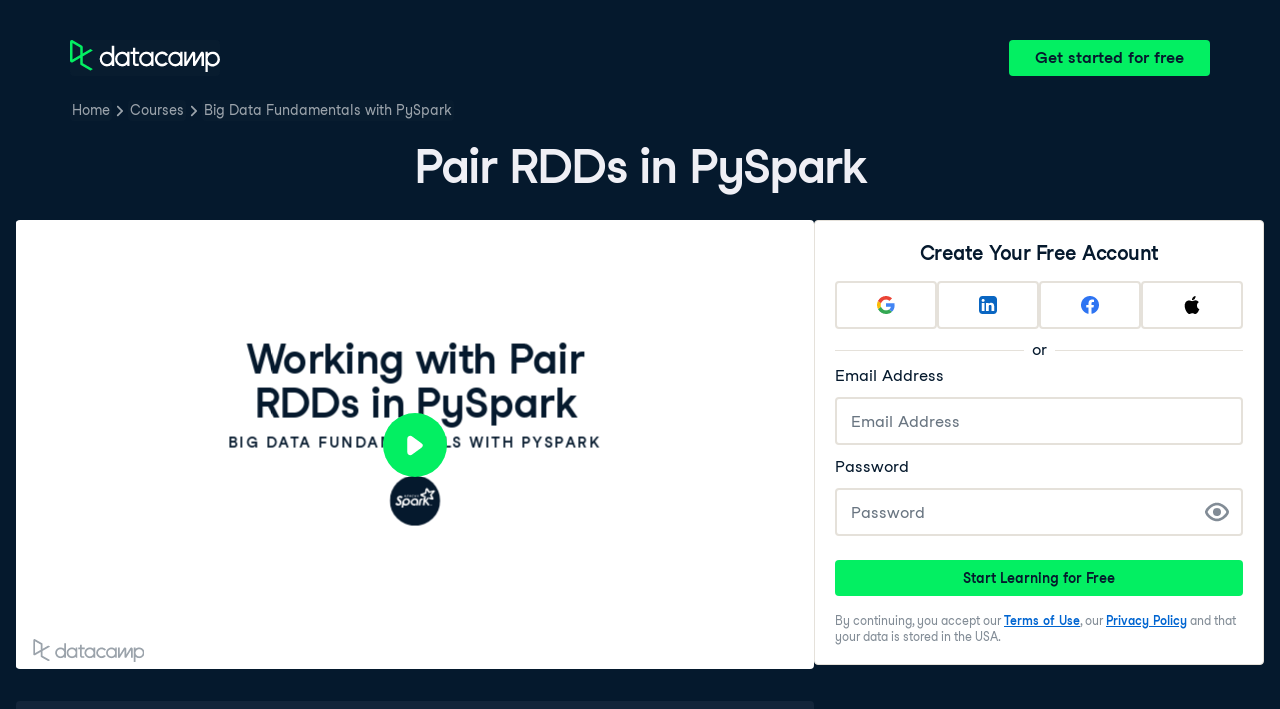

--- FILE ---
content_type: text/html; charset=utf-8
request_url: https://campus.datacamp.com/courses/big-data-fundamentals-with-pyspark/programming-in-pyspark-rdds?ex=8
body_size: 35420
content:
<!DOCTYPE html><html lang="en"><head><meta charSet="utf-8"/><meta name="viewport" content="width=device-width"/><title>Pair RDDs in PySpark | Spark</title><meta content="Here is an example of Pair RDDs in PySpark: " name="description"/><link href="https://campus.datacamp.com/courses/big-data-fundamentals-with-pyspark/programming-in-pyspark-rdds?ex=8" rel="canonical"/><link href="https://campus.datacamp.com/courses/big-data-fundamentals-with-pyspark/programming-in-pyspark-rdds?ex=8" hrefLang="x-default" rel="alternate"/><link href="https://campus.datacamp.com/courses/big-data-fundamentals-with-pyspark/programming-in-pyspark-rdds?ex=8" hrefLang="en" rel="alternate"/><link href="https://campus.datacamp.com/es/courses/big-data-fundamentals-with-pyspark/programming-in-pyspark-rdds?ex=8" hrefLang="es" rel="alternate"/><link href="https://campus.datacamp.com/pt/courses/big-data-fundamentals-with-pyspark/programming-in-pyspark-rdds?ex=8" hrefLang="pt" rel="alternate"/><link href="https://campus.datacamp.com/de/courses/big-data-fundamentals-with-pyspark/programming-in-pyspark-rdds?ex=8" hrefLang="de" rel="alternate"/><link href="https://campus.datacamp.com/fr/courses/big-data-fundamentals-with-pyspark/programming-in-pyspark-rdds?ex=8" hrefLang="fr" rel="alternate"/><script type="application/ld+json">{&quot;@context&quot;:&quot;https://schema.org&quot;,&quot;@type&quot;:&quot;VideoObject&quot;,&quot;description&quot;:&quot;The main abstraction Spark provides is a resilient distributed dataset (RDD), which is the fundamental and backbone data type of this engine. This chapter introduces RDDs and shows how RDDs can be created and executed using RDD Transformations and Actions.&quot;,&quot;embedUrl&quot;:&quot;https://projector.datacamp.com?projector_key=course_13023_5c592d506361f1785594208beadb96eb&quot;,&quot;name&quot;:&quot;Programming in PySpark RDD’s - Pair RDDs in PySpark&quot;,&quot;thumbnailUrl&quot;:[&quot;https://campus.datacamp.com/public/assets/images/var/thumbnail.png&quot;],&quot;uploadDate&quot;:&quot;2025-02-20T00:00:00.000Z&quot;}</script><script type="application/ld+json">{&quot;@context&quot;:&quot;https://schema.org&quot;,&quot;@type&quot;:&quot;BreadcrumbList&quot;,&quot;itemListElement&quot;:[{&quot;@type&quot;:&quot;ListItem&quot;,&quot;item&quot;:&quot;https://www.datacamp.com&quot;,&quot;name&quot;:&quot;Home&quot;,&quot;position&quot;:1},{&quot;@type&quot;:&quot;ListItem&quot;,&quot;item&quot;:&quot;https://www.datacamp.com/courses-all&quot;,&quot;name&quot;:&quot;Courses&quot;,&quot;position&quot;:2},{&quot;@type&quot;:&quot;ListItem&quot;,&quot;item&quot;:&quot;https://www.datacamp.com/courses/big-data-fundamentals-with-pyspark&quot;,&quot;name&quot;:&quot;Big Data Fundamentals with PySpark&quot;,&quot;position&quot;:3}]}</script><meta name="next-head-count" content="13"/><link as="font" crossorigin="anonymous" href="https://dcmfe.datacamp.com/assets/fonts/StudioFeixenSansRegular-english-v2.woff2" rel="preload" type="font/woff2"/><link as="font" crossorigin="anonymous" href="https://dcmfe.datacamp.com/assets/fonts/StudioFeixenSans-Semibold-english.woff2" rel="preload" type="font/woff2"/><link href="https://dcmfe.datacamp.com/assets/favicon.ico" rel="icon"/><link rel="preload" href="/_next/static/css/7e8383ad2d51100c.css" as="style"/><link rel="stylesheet" href="/_next/static/css/7e8383ad2d51100c.css" data-n-g=""/><noscript data-n-css=""></noscript><script defer="" nomodule="" src="/_next/static/chunks/polyfills-42372ed130431b0a.js"></script><script src="/_next/static/chunks/webpack-5b9eae0eeb3a0c20.js" defer=""></script><script src="/_next/static/chunks/framework-e952fed463eb8e34.js" defer=""></script><script src="/_next/static/chunks/main-e669db4d864b96ff.js" defer=""></script><script src="/_next/static/chunks/pages/_app-a2d7b8297e5d31e9.js" defer=""></script><script src="/_next/static/chunks/5c0b189e-cee1fb1231bc8d86.js" defer=""></script><script src="/_next/static/chunks/883-e81ea3c084b8cb9e.js" defer=""></script><script src="/_next/static/chunks/827-5265c1ad0c5de802.js" defer=""></script><script src="/_next/static/chunks/416-e05cd4117ae81703.js" defer=""></script><script src="/_next/static/chunks/pages/courses/%5BcourseSlug%5D/%5BchapterSlug%5D-d2952d2efbc7d0b0.js" defer=""></script><script src="/_next/static/jrVl8pMtjoiUuVfGgDKPC/_buildManifest.js" defer=""></script><script src="/_next/static/jrVl8pMtjoiUuVfGgDKPC/_ssgManifest.js" defer=""></script></head><style data-emotion="css 8wqjsy">.css-8wqjsy{background-color:#05192D;margin:0;}</style><body class="css-8wqjsy"><div id="__next"><header><style data-emotion="css 1x0omrw">.css-1x0omrw{-webkit-print-color-scheme:dark;color-scheme:dark;--wf-bg--active:rgba(255, 255, 255, 0.1);--wf-bg--contrast:#213147;--wf-bg--contrast-inverse:#FFFFFF;--wf-bg--focus:rgba(255, 255, 255, 0.06);--wf-bg--hover:rgba(255, 255, 255, 0.06);--wf-bg--hover-strong:rgba(255, 255, 255, 0.2);--wf-bg--hover-strong-inverse:rgba(48, 57, 105, 0.1);--wf-bg--main:#05192D;--wf-bg--overlay:rgba(5, 25, 45, 0.7);--wf-bg--secondary:#13253A;--wf-bg--tertiary:#000820;--wf-bg--transparent:rgba(255, 255, 255, 0.2);--wf-bg--transparent-inverse:rgba(48, 57, 105, 0.1);--wf-blue--darker:#257DFE;--wf-blue--lighter:#72E5FE;--wf-blue--main:#5EB1FF;--wf-blue--text:#5EB1FF;--wf-blue--text-on-color:#05192D;--wf-blue--transparent:rgba(37, 125, 254, 0.15);--wf-border-color--focus-outline:#257DFE;--wf-border-color--interactive:rgba(255, 255, 255, 0.6);--wf-border-color--main:rgba(255, 255, 255, 0.15);--wf-border-color--strong:rgba(255, 255, 255, 0.3);--wf-box-shadow--medium:0px 3px 10px -1px rgba(0, 8, 32, 0.8);--wf-box-shadow--thick:0px 5px 15px -1px rgba(0, 8, 32, 0.8);--wf-box-shadow--thin:0px 0px 3px 0px rgba(0, 8, 32, 0.8);--wf-box-shadow--xthick:0px 8px 20px -4px rgba(0, 8, 32, 0.8);--wf-brand--darker:#00C74E;--wf-brand--lighter:#65FF8F;--wf-brand--main:#03EF62;--wf-brand--text:#FFFFFF;--wf-brand--text-on-color:#05192D;--wf-brand--text-subtle:rgba(255, 255, 255, 0.6);--wf-error--darker:#BE2705;--wf-error--lighter:#FF6752;--wf-error--main:#DD3400;--wf-error--text:#FF6752;--wf-error--text-on-color:#FFFFFF;--wf-error--transparent:rgba(255, 73, 48, 0.2);--wf-green--darker:#00C74E;--wf-green--lighter:#65FF8F;--wf-green--main:#03EF62;--wf-green--text:#03EF62;--wf-green--text-on-color:#05192D;--wf-green--transparent:rgba(101, 255, 143, 0.2);--wf-grey--darker:#E1E1E8;--wf-grey--lighter:#EFEFF5;--wf-grey--main:#E8E8EE;--wf-grey--subtler:#F7F7FC;--wf-grey--text:#F7F7FC;--wf-grey--text-on-color:#05192D;--wf-grey--transparent:rgba(255, 255, 255, 0.1);--wf-info--darker:#257DFE;--wf-info--lighter:#72E5FE;--wf-info--main:#5EB1FF;--wf-info--text:#5EB1FF;--wf-info--text-on-color:#05192D;--wf-info--transparent:rgba(94, 177, 225, 0.2);--wf-navy--darker:#000820;--wf-navy--lighter:#13253A;--wf-navy--main:#05192D;--wf-navy--subtler:#213147;--wf-navy--text:#213147;--wf-navy--text-on-color:#FFFFFF;--wf-navy--transparent:rgba(5, 25, 45, 0.1);--wf-orange--darker:#D87300;--wf-orange--lighter:#FFBC4B;--wf-orange--main:#FF931E;--wf-orange--text:#FF931E;--wf-orange--text-on-color:#05192D;--wf-orange--transparent:rgba(255, 147, 30, 0.2);--wf-pink--darker:#DC4D8B;--wf-pink--lighter:#FF95CF;--wf-pink--main:#FF80B4;--wf-pink--text:#FF80B4;--wf-pink--text-on-color:#05192D;--wf-pink--transparent:rgba(220, 77, 139, 0.2);--wf-purple--darker:#5646A5;--wf-purple--lighter:#B08EFF;--wf-purple--main:#7933FF;--wf-purple--text:#B08EFF;--wf-purple--text-on-color:#FFFFFF;--wf-purple--transparent:rgba(121, 51, 255, 0.18);--wf-red--darker:#BE2705;--wf-red--lighter:#FF6752;--wf-red--main:#DD3400;--wf-red--text:#FF6752;--wf-red--text-on-color:#FFFFFF;--wf-red--transparent:rgba(190, 39, 5, 0.16);--wf-success--darker:#00C74E;--wf-success--lighter:#65FF8F;--wf-success--main:#03EF62;--wf-success--text:#03EF62;--wf-success--text-on-color:#05192D;--wf-success--transparent:rgba(3, 239, 98, 0.2);--wf-text--inverse:#05192D;--wf-text--inverse-subtle:#5D6A77;--wf-text--link:#5EB1FF;--wf-text--main:#EFEFF5;--wf-text--secondary:#E1E1E8;--wf-text--subtle:#9BA3AB;--wf-transparent-grey--darker:rgba(255, 255, 255, 0.3);--wf-transparent-grey--lighter:rgba(255, 255, 255, 0.15);--wf-transparent-grey--main:rgba(255, 255, 255, 0.2);--wf-transparent-grey--subtler:rgba(255, 255, 255, 0.1);--wf-transparent-grey--text:#E1E1E8;--wf-transparent-grey--text-on-color:#FFFFFF;--wf-upgrade--darker:#5646A5;--wf-upgrade--lighter:#B08EFF;--wf-upgrade--main:#7933FF;--wf-upgrade--text:#B08EFF;--wf-upgrade--text-on-color:#FFFFFF;--wf-upgrade--transparent:rgba(121, 51, 255, 0.2);--wf-warning--darker:#D87300;--wf-warning--lighter:#FFBC4B;--wf-warning--main:#FF931E;--wf-warning--text:#FF931E;--wf-warning--text-on-color:#05192D;--wf-warning--transparent:rgba(255, 188, 75, 0.2);--wf-white--main:#FFFFFF;--wf-white--text:#FFFFFF;--wf-white--text-on-color:#05192D;--wf-white--transparent:rgba(255, 255, 255, 0.2);--wf-yellow--darker:#CFA600;--wf-yellow--lighter:#FFEC3C;--wf-yellow--main:#FCCE0D;--wf-yellow--text:#FCCE0D;--wf-yellow--text-on-color:#05192D;--wf-yellow--transparent:rgba(252, 206, 13, 0.18);-webkit-align-items:center;-webkit-box-align:center;-ms-flex-align:center;align-items:center;-webkit-box-flex-wrap:nowrap;-webkit-flex-wrap:nowrap;-ms-flex-wrap:nowrap;flex-wrap:nowrap;left:16px;position:absolute;right:16px;top:16px;}@media screen and (min-width: 820px){.css-1x0omrw{left:70px;right:70px;top:40px;}}</style><div class="header css-1x0omrw"><style data-emotion="css 15jescj">.css-15jescj{-webkit-align-items:center;-webkit-box-align:center;-ms-flex-align:center;align-items:center;display:-webkit-box;display:-webkit-flex;display:-ms-flexbox;display:flex;-webkit-box-flex-wrap:nowrap;-webkit-flex-wrap:nowrap;-ms-flex-wrap:nowrap;flex-wrap:nowrap;-webkit-box-pack:justify;-webkit-justify-content:space-between;justify-content:space-between;}</style><div class="css-15jescj"><style data-emotion="css t3io8q">.css-t3io8q{-webkit-align-items:baseline;-webkit-box-align:baseline;-ms-flex-align:baseline;align-items:baseline;background-color:rgba(255, 255, 255, 0.01);border-radius:4px;-webkit-box-decoration-break:clone;box-decoration-break:clone;color:var(--wf-text--link, #0065D1);display:-webkit-inline-box;display:-webkit-inline-flex;display:-ms-inline-flexbox;display:inline-flex;font-family:Studio-Feixen-Sans,Arial,sans-serif;font-size:inherit;font-weight:800;line-height:inherit;outline:0;-webkit-text-decoration:underline;text-decoration:underline;text-decoration-color:transparent;text-decoration-thickness:1.25px;-webkit-transition:box-shadow 125ms ease-out,background-color 125ms ease-out,text-decoration-color 125ms ease-out;transition:box-shadow 125ms ease-out,background-color 125ms ease-out,text-decoration-color 125ms ease-out;}.css-t3io8q:hover{background-color:var(--wf-bg--hover, rgba(48, 57, 105, 0.06));}.css-t3io8q:hover{box-shadow:0 0 0 2px var(--wf-bg--hover, rgba(48, 57, 105, 0.06));text-decoration-color:var(--wf-text--link, #0065D1);}</style><a data-waffles-component="link" data-trackid="campus-landing-pages-header-logo" href="https://www.datacamp.com" class="css-t3io8q"><span class="css-0"><style data-emotion="css 1nbic85">.css-1nbic85{width:150px;}</style><style data-emotion="css gkp052">.css-gkp052{width:150px;}</style><svg data-waffles-component="brand" viewBox="0 0 173 36" xml:space="preserve" xmlns="http://www.w3.org/2000/svg" class="css-gkp052"><path clip-rule="evenodd" d="M42.56 27.099a5.694 5.694 0 1 1 0-11.387 5.694 5.694 0 0 1 0 11.387zm5.704-20.622v8.853a8.335 8.335 0 1 0 0 12.149v1.835h2.632V6.477h-2.632zm73.28 20.622a5.694 5.694 0 1 1 0-11.387 5.694 5.694 0 0 1 0 11.387zm8.333-5.694v-8.246h-2.631v2.171a8.334 8.334 0 0 0-11.66.243 8.333 8.333 0 0 0 0 11.663 8.334 8.334 0 0 0 11.66.243v1.835h2.632v-7.909h-.001zm20.987-7.634a1.294 1.294 0 0 1 1.109-.622h.507c1.075 0 1.947.872 1.947 1.947v14.218h-2.686V17.269c-1.239 2-5.674 9.25-7.003 11.424a1.299 1.299 0 0 1-1.108.621h-.548a1.298 1.298 0 0 1-1.298-1.298V17.238a1886.566 1886.566 0 0 0-7.31 11.954l-.074.122h-2.574v-16.16h2.684v.034l-.062 11.147 6.438-10.56a1.3 1.3 0 0 1 1.109-.622h.511c1.073 0 1.944.869 1.947 1.942 0 2.971.014 8.382.014 9.17l6.397-10.494zm-37.92 12.541a8.33 8.33 0 1 1-9.05-12.906 8.332 8.332 0 0 1 9.26 3.403l-2.524 1.312a5.533 5.533 0 1 0-.379 6.879l2.693 1.312zm51.542.8a5.694 5.694 0 0 1-5.68-5.352v-.682a5.695 5.695 0 1 1 5.684 6.035l-.004-.001zm.004-14.026a8.3 8.3 0 0 0-5.684 2.24v-2.168h-2.632V35.91h2.632v-8.4a8.331 8.331 0 0 0 10.017 1.025 8.331 8.331 0 0 0-4.333-15.45v.001zM75.277 15.68v9.938c0 .589.478 1.067 1.067 1.067h3.064v2.629h-3.062a3.7 3.7 0 0 1-3.696-3.696l-.01-9.938h-2.838v-2.56h2.838V8.702h2.635v4.427h4.672v2.55h-4.67v.001zm12.757 11.418a5.694 5.694 0 1 1 0-11.389 5.694 5.694 0 0 1 0 11.389zm5.702-13.941v2.173a8.335 8.335 0 1 0 0 12.149v1.835h2.632v-16.16l-2.632.003zM60.285 27.099a5.694 5.694 0 1 1 0-11.387 5.694 5.694 0 0 1 0 11.387zm5.702-13.941v2.171a8.335 8.335 0 1 0 0 12.149v1.835h2.63v-16.16l-2.63.005z" fill="var(--wf-brand--text, #05192D)" fill-rule="evenodd"></path><path clip-rule="evenodd" d="M11.699 8.514v8.333L2.858 21.89V3.44l8.841 5.074zm2.861 17.507v-7.51l11.84-6.757-2.88-1.65-8.96 5.112V7.68a1.442 1.442 0 0 0-.718-1.242L3.056.256C3.027.238 2.998.224 2.97.21A2.064 2.064 0 0 0 0 2.07v21.184a2.067 2.067 0 0 0 2.971 1.865l.082-.042 8.64-4.933v6.72c.002.513.277.987.722 1.243L23.502 34.4l2.88-1.651-11.822-6.728z" fill="var(--wf-brand--main, #03EF62)" fill-rule="evenodd"></path></svg></span></a><style data-emotion="css 1fzkik5">.css-1fzkik5{height:36px;}</style><style data-emotion="css 1fvjunl">.css-1fvjunl{-webkit-align-items:center;-webkit-box-align:center;-ms-flex-align:center;align-items:center;border-color:transparent;border-radius:4px;border-style:solid;border-width:2px;cursor:pointer;display:-webkit-inline-box;display:-webkit-inline-flex;display:-ms-inline-flexbox;display:inline-flex;-webkit-flex-direction:column;-ms-flex-direction:column;flex-direction:column;-webkit-flex-shrink:0;-ms-flex-negative:0;flex-shrink:0;font-family:Studio-Feixen-Sans,Arial,sans-serif;font-weight:800;-webkit-box-pack:center;-ms-flex-pack:center;-webkit-justify-content:center;justify-content:center;line-height:1;margin:0;outline:0;padding:0;position:relative;-webkit-text-decoration:none;text-decoration:none;-webkit-transition:background-color 125ms ease-out;transition:background-color 125ms ease-out;-webkit-user-select:none;-moz-user-select:none;-ms-user-select:none;user-select:none;vertical-align:middle;z-index:0;background-color:var(--wf-brand--main, #03EF62);color:var(--wf-brand--text-on-color, #05192D);font-size:16px;height:48px;min-width:48px;width:auto;padding-left:24px;padding-right:24px;height:36px;}.css-1fvjunl::before{border-radius:2px;content:"";display:block;height:100%;inset:0;position:absolute;width:100%;z-index:0;}.css-1fvjunl:active{background-color:var(--wf-brand--main, #03EF62);}.css-1fvjunl:disabled{cursor:default;opacity:0.4;pointer-events:none;}.css-1fvjunl:hover{border-color:var(--wf-bg--hover-strong, rgba(48, 57, 105, 0.1));}.css-1fvjunl:hover::before{background-color:var(--wf-bg--hover-strong, rgba(48, 57, 105, 0.1));}.css-1fvjunl >*{z-index:1;}</style><a data-waffles-component="button" data-trackid="campus-landing-pages-header-cta" href="https://www.datacamp.com/users/sign_up" class="css-1fvjunl"><style data-emotion="css 61bni1">.css-61bni1{-webkit-align-items:center;-webkit-box-align:center;-ms-flex-align:center;align-items:center;display:-webkit-box;display:-webkit-flex;display:-ms-flexbox;display:flex;height:100%;gap:8px;}</style><span class="css-61bni1"><style data-emotion="css 1t4r8am">@media screen and (min-width: 480px){.css-1t4r8am{display:none;}}</style><span class="css-1t4r8am">Get started</span><style data-emotion="css ewhlv1">.css-ewhlv1{display:none;}@media screen and (min-width: 480px){.css-ewhlv1{display:inline;}}</style><span class="css-ewhlv1">Get started for free</span></span></a></div><style data-emotion="css 19n8dai">.css-19n8dai{padding-top:24px;}</style><div class="css-19n8dai"><style data-emotion="css 1uawkex">.css-1uawkex{display:-webkit-box;display:-webkit-flex;display:-ms-flexbox;display:flex;-webkit-flex-direction:row;-ms-flex-direction:row;flex-direction:row;overflow:hidden;width:100%;}</style><nav data-waffles-component="breadcrumbs" class="css-1uawkex"><style data-emotion="css 1wycpmt">.css-1wycpmt{color:var(--wf-text--subtle, #5D6A77);display:-webkit-box;display:-webkit-flex;display:-ms-flexbox;display:flex;font-family:Studio-Feixen-Sans,Arial,sans-serif;font-size:14px;list-style:none;margin:0;max-width:inherit;overflow:hidden;padding:0;text-overflow:ellipsis;}</style><ol class="css-1wycpmt"><style data-emotion="css 1caraig">.css-1caraig{-webkit-align-items:center;-webkit-box-align:center;-ms-flex-align:center;align-items:center;border-radius:4px;display:-webkit-inline-box;display:-webkit-inline-flex;display:-ms-inline-flexbox;display:inline-flex;-webkit-flex-direction:row;-ms-flex-direction:row;flex-direction:row;gap:8px;}.css-1caraig:last-of-type>svg{display:none;}.css-1caraig:not(:first-of-type, :last-of-type, :has([aria-haspopup="menu"])),.css-1caraig:has([aria-haspopup="menu"])~:last-of-type{min-width:24px;overflow:hidden;text-overflow:ellipsis;white-space:nowrap;}</style><li data-testid="breadcrumb-item" title="Home" class="css-1caraig"><style data-emotion="css r7x9pg">.css-r7x9pg{-webkit-align-items:baseline;-webkit-box-align:baseline;-ms-flex-align:baseline;align-items:baseline;background-color:rgba(255, 255, 255, 0.01);border-radius:4px;-webkit-box-decoration-break:clone;box-decoration-break:clone;color:var(--wf-text--link, #0065D1);display:-webkit-inline-box;display:-webkit-inline-flex;display:-ms-inline-flexbox;display:inline-flex;font-family:Studio-Feixen-Sans,Arial,sans-serif;font-size:inherit;font-weight:800;line-height:inherit;outline:0;-webkit-text-decoration:underline;text-decoration:underline;text-decoration-color:transparent;text-decoration-thickness:1.25px;-webkit-transition:box-shadow 125ms ease-out,background-color 125ms ease-out,text-decoration-color 125ms ease-out;transition:box-shadow 125ms ease-out,background-color 125ms ease-out,text-decoration-color 125ms ease-out;color:var(--wf-text--subtle, #5D6A77);font-weight:400;line-height:1.5;overflow:hidden;padding:0 2px;-webkit-text-decoration:none;text-decoration:none;text-overflow:ellipsis;vertical-align:baseline;white-space:nowrap;width:inherit;}.css-r7x9pg:hover{background-color:var(--wf-bg--hover, rgba(48, 57, 105, 0.06));}.css-r7x9pg:hover{background-color:var(--wf-bg--hover, rgba(48, 57, 105, 0.06));box-shadow:0 0 0 2px var(--wf-bg--hover, rgba(48, 57, 105, 0.06));cursor:pointer;-webkit-text-decoration:underline;text-decoration:underline;}</style><a data-trackid="campus-landing-pages-breadcrumb-home" href="https://www.datacamp.com" class="css-r7x9pg">Home</a><style data-emotion="css 6su6fj">.css-6su6fj{-webkit-flex-shrink:0;-ms-flex-negative:0;flex-shrink:0;}</style><style data-emotion="css mgbrfe">.css-mgbrfe{-webkit-flex-shrink:0;-ms-flex-negative:0;flex-shrink:0;-webkit-flex-shrink:0;-ms-flex-negative:0;flex-shrink:0;}</style><svg aria-hidden="true" data-waffles-component="icon" height="16" width="16" viewBox="0 0 18 18" class="css-mgbrfe"><path fill="currentColor" d="m12.155 9.756-4.947 4.95a1 1 0 1 1-1.415-1.415l4.291-4.294-4.279-4.293a.998.998 0 0 1 .003-1.413 1.001 1.001 0 0 1 1.415.003l4.986 5.002a.998.998 0 0 1-.054 1.46Z"></path></svg></li><li data-testid="breadcrumb-item" title="Courses" class="css-1caraig"><a data-trackid="campus-landing-pages-breadcrumb-courses" href="https://www.datacamp.com/courses-all" class="css-r7x9pg">Courses</a><svg aria-hidden="true" data-waffles-component="icon" height="16" width="16" viewBox="0 0 18 18" class="css-mgbrfe"><path fill="currentColor" d="m12.155 9.756-4.947 4.95a1 1 0 1 1-1.415-1.415l4.291-4.294-4.279-4.293a.998.998 0 0 1 .003-1.413 1.001 1.001 0 0 1 1.415.003l4.986 5.002a.998.998 0 0 1-.054 1.46Z"></path></svg></li><li data-testid="breadcrumb-item" title="Big Data Fundamentals with PySpark" class="css-1caraig"><a data-trackid="campus-landing-pages-breadcrumb-courses-big-data-fundamentals-with-pyspark" href="https://www.datacamp.com/courses/big-data-fundamentals-with-pyspark" class="css-r7x9pg">Big Data Fundamentals with PySpark</a><svg aria-hidden="true" data-waffles-component="icon" height="16" width="16" viewBox="0 0 18 18" class="css-mgbrfe"><path fill="currentColor" d="m12.155 9.756-4.947 4.95a1 1 0 1 1-1.415-1.415l4.291-4.294-4.279-4.293a.998.998 0 0 1 .003-1.413 1.001 1.001 0 0 1 1.415.003l4.986 5.002a.998.998 0 0 1-.054 1.46Z"></path></svg></li></ol></nav></div></div></header><style data-emotion="css 14nkfzi">.css-14nkfzi{-webkit-print-color-scheme:dark;color-scheme:dark;--wf-bg--active:rgba(255, 255, 255, 0.1);--wf-bg--contrast:#213147;--wf-bg--contrast-inverse:#FFFFFF;--wf-bg--focus:rgba(255, 255, 255, 0.06);--wf-bg--hover:rgba(255, 255, 255, 0.06);--wf-bg--hover-strong:rgba(255, 255, 255, 0.2);--wf-bg--hover-strong-inverse:rgba(48, 57, 105, 0.1);--wf-bg--main:#05192D;--wf-bg--overlay:rgba(5, 25, 45, 0.7);--wf-bg--secondary:#13253A;--wf-bg--tertiary:#000820;--wf-bg--transparent:rgba(255, 255, 255, 0.2);--wf-bg--transparent-inverse:rgba(48, 57, 105, 0.1);--wf-blue--darker:#257DFE;--wf-blue--lighter:#72E5FE;--wf-blue--main:#5EB1FF;--wf-blue--text:#5EB1FF;--wf-blue--text-on-color:#05192D;--wf-blue--transparent:rgba(37, 125, 254, 0.15);--wf-border-color--focus-outline:#257DFE;--wf-border-color--interactive:rgba(255, 255, 255, 0.6);--wf-border-color--main:rgba(255, 255, 255, 0.15);--wf-border-color--strong:rgba(255, 255, 255, 0.3);--wf-box-shadow--medium:0px 3px 10px -1px rgba(0, 8, 32, 0.8);--wf-box-shadow--thick:0px 5px 15px -1px rgba(0, 8, 32, 0.8);--wf-box-shadow--thin:0px 0px 3px 0px rgba(0, 8, 32, 0.8);--wf-box-shadow--xthick:0px 8px 20px -4px rgba(0, 8, 32, 0.8);--wf-brand--darker:#00C74E;--wf-brand--lighter:#65FF8F;--wf-brand--main:#03EF62;--wf-brand--text:#FFFFFF;--wf-brand--text-on-color:#05192D;--wf-brand--text-subtle:rgba(255, 255, 255, 0.6);--wf-error--darker:#BE2705;--wf-error--lighter:#FF6752;--wf-error--main:#DD3400;--wf-error--text:#FF6752;--wf-error--text-on-color:#FFFFFF;--wf-error--transparent:rgba(255, 73, 48, 0.2);--wf-green--darker:#00C74E;--wf-green--lighter:#65FF8F;--wf-green--main:#03EF62;--wf-green--text:#03EF62;--wf-green--text-on-color:#05192D;--wf-green--transparent:rgba(101, 255, 143, 0.2);--wf-grey--darker:#E1E1E8;--wf-grey--lighter:#EFEFF5;--wf-grey--main:#E8E8EE;--wf-grey--subtler:#F7F7FC;--wf-grey--text:#F7F7FC;--wf-grey--text-on-color:#05192D;--wf-grey--transparent:rgba(255, 255, 255, 0.1);--wf-info--darker:#257DFE;--wf-info--lighter:#72E5FE;--wf-info--main:#5EB1FF;--wf-info--text:#5EB1FF;--wf-info--text-on-color:#05192D;--wf-info--transparent:rgba(94, 177, 225, 0.2);--wf-navy--darker:#000820;--wf-navy--lighter:#13253A;--wf-navy--main:#05192D;--wf-navy--subtler:#213147;--wf-navy--text:#213147;--wf-navy--text-on-color:#FFFFFF;--wf-navy--transparent:rgba(5, 25, 45, 0.1);--wf-orange--darker:#D87300;--wf-orange--lighter:#FFBC4B;--wf-orange--main:#FF931E;--wf-orange--text:#FF931E;--wf-orange--text-on-color:#05192D;--wf-orange--transparent:rgba(255, 147, 30, 0.2);--wf-pink--darker:#DC4D8B;--wf-pink--lighter:#FF95CF;--wf-pink--main:#FF80B4;--wf-pink--text:#FF80B4;--wf-pink--text-on-color:#05192D;--wf-pink--transparent:rgba(220, 77, 139, 0.2);--wf-purple--darker:#5646A5;--wf-purple--lighter:#B08EFF;--wf-purple--main:#7933FF;--wf-purple--text:#B08EFF;--wf-purple--text-on-color:#FFFFFF;--wf-purple--transparent:rgba(121, 51, 255, 0.18);--wf-red--darker:#BE2705;--wf-red--lighter:#FF6752;--wf-red--main:#DD3400;--wf-red--text:#FF6752;--wf-red--text-on-color:#FFFFFF;--wf-red--transparent:rgba(190, 39, 5, 0.16);--wf-success--darker:#00C74E;--wf-success--lighter:#65FF8F;--wf-success--main:#03EF62;--wf-success--text:#03EF62;--wf-success--text-on-color:#05192D;--wf-success--transparent:rgba(3, 239, 98, 0.2);--wf-text--inverse:#05192D;--wf-text--inverse-subtle:#5D6A77;--wf-text--link:#5EB1FF;--wf-text--main:#EFEFF5;--wf-text--secondary:#E1E1E8;--wf-text--subtle:#9BA3AB;--wf-transparent-grey--darker:rgba(255, 255, 255, 0.3);--wf-transparent-grey--lighter:rgba(255, 255, 255, 0.15);--wf-transparent-grey--main:rgba(255, 255, 255, 0.2);--wf-transparent-grey--subtler:rgba(255, 255, 255, 0.1);--wf-transparent-grey--text:#E1E1E8;--wf-transparent-grey--text-on-color:#FFFFFF;--wf-upgrade--darker:#5646A5;--wf-upgrade--lighter:#B08EFF;--wf-upgrade--main:#7933FF;--wf-upgrade--text:#B08EFF;--wf-upgrade--text-on-color:#FFFFFF;--wf-upgrade--transparent:rgba(121, 51, 255, 0.2);--wf-warning--darker:#D87300;--wf-warning--lighter:#FFBC4B;--wf-warning--main:#FF931E;--wf-warning--text:#FF931E;--wf-warning--text-on-color:#05192D;--wf-warning--transparent:rgba(255, 188, 75, 0.2);--wf-white--main:#FFFFFF;--wf-white--text:#FFFFFF;--wf-white--text-on-color:#05192D;--wf-white--transparent:rgba(255, 255, 255, 0.2);--wf-yellow--darker:#CFA600;--wf-yellow--lighter:#FFEC3C;--wf-yellow--main:#FCCE0D;--wf-yellow--text:#FCCE0D;--wf-yellow--text-on-color:#05192D;--wf-yellow--transparent:rgba(252, 206, 13, 0.18);-webkit-align-items:center;-webkit-box-align:center;-ms-flex-align:center;align-items:center;background-color:#05192D;display:-webkit-box;display:-webkit-flex;display:-ms-flexbox;display:flex;-webkit-flex-direction:column;-ms-flex-direction:column;flex-direction:column;margin:0;padding-top:120px;}</style><main class="css-14nkfzi"><style data-emotion="css hpagge">.css-hpagge{-webkit-align-items:center;-webkit-box-align:center;-ms-flex-align:center;align-items:center;box-sizing:border-box;display:-webkit-box;display:-webkit-flex;display:-ms-flexbox;display:flex;-webkit-flex-direction:column;-ms-flex-direction:column;flex-direction:column;max-width:820px;padding:16px 8px;width:100%;}</style><div class="css-hpagge"><style data-emotion="css xi606m">.css-xi606m{text-align:center;}</style><style data-emotion="css 18dy91z">.css-18dy91z{font-size:var(--wf-display--xlarge, 48px);letter-spacing:-1.75px;text-align:center;}</style><style data-emotion="css w2jrw3">.css-w2jrw3{font-weight:800;line-height:1.25;margin-bottom:8px;font-size:18px;font-size:var(--wf-display--xlarge, 48px);letter-spacing:-1.75px;text-align:center;}</style><style data-emotion="css xqkllc">.css-xqkllc{color:var(--wf-text--main, #05192D);font-family:Studio-Feixen-Sans,Arial,sans-serif;font-weight:400;line-height:1.5;margin:0;padding:0;font-size:14px;font-weight:800;line-height:1.25;margin-bottom:8px;font-size:18px;font-size:var(--wf-display--xlarge, 48px);letter-spacing:-1.75px;text-align:center;}</style><h1 data-waffles-component="display" class="css-xqkllc">Pair RDDs in PySpark</h1></div><style data-emotion="css-global fwfd7q">html{color:#05192D;background-color:var(--wf-bg--main, #F7F7FC);}</style><style data-emotion="css-global 1dnoi28">*{box-sizing:border-box;}html{font-family:Studio-Feixen-Sans,Arial;margin:0;-moz-osx-font-smoothing:grayscale;-webkit-font-smoothing:antialiased;}body{margin:0;}</style><style data-emotion="css scvd4b">.css-scvd4b{-webkit-align-items:center;-webkit-box-align:center;-ms-flex-align:center;align-items:center;display:-webkit-box;display:-webkit-flex;display:-ms-flexbox;display:flex;-webkit-flex-direction:column;-ms-flex-direction:column;flex-direction:column;gap:16px;margin:0 auto;max-width:1400px;padding:0 16px;padding-bottom:128px;width:100%;}@media screen and (min-width: 820px){.css-scvd4b{-webkit-align-items:flex-start;-webkit-box-align:flex-start;-ms-flex-align:flex-start;align-items:flex-start;-webkit-flex-direction:row;-ms-flex-direction:row;flex-direction:row;-webkit-box-pack:center;-ms-flex-pack:center;-webkit-justify-content:center;justify-content:center;padding-bottom:0;}}</style><div class="css-scvd4b"><style data-emotion="css 1voc8pk">.css-1voc8pk{width:100%;}@media screen and (min-width: 820px){.css-1voc8pk{-webkit-flex:1 1 60%;-ms-flex:1 1 60%;flex:1 1 60%;max-width:800px;width:auto;}}</style><div class="css-1voc8pk"><style data-emotion="css 4zw3u1">.css-4zw3u1{padding-bottom:120px;width:100%;}</style><div class="css-4zw3u1"><style data-emotion="css nwi3c9">.css-nwi3c9{height:100%;max-height:90vh;width:100%;}</style><div class="css-nwi3c9"><style data-emotion="css 1053xoe">.css-1053xoe{border:none;border-radius:4px;height:100%;width:100%;}</style><iframe data-testid="exercise-video-player" src="https://projector.datacamp.com/?auto_play=pause&amp;projector_key=course_13023_5c592d506361f1785594208beadb96eb&amp;video_hls=https%3A%2F%2Fdatacamp-projector-video-recorder-uploads-prod.s3.amazonaws.com%2Fmp4%2F7bbf65b5-694e-4669-8d7e-51ed2dc07eb6.mp4%3FX-Amz-Algorithm%3DAWS4-HMAC-SHA256%26X-Amz-Credential%3DASIAUMJDGTMH2YZKS656%252F20260118%252Fus-east-1%252Fs3%252Faws4_request%26X-Amz-Date%3D20260118T100548Z%26X-Amz-Expires%3D1200%26X-Amz-Security-Token%3DIQoJb3JpZ2luX2VjELL%252F%252F%252F%252F%252F%252F%252F%252F%252F%252FwEaCXVzLWVhc3QtMSJIMEYCIQC7edUxkuyudAp1Ew7Khpjg9m2Ohja1WLTCC%252F307NxcUAIhAJruAILiRIy3FF1L6NO8JN3%252F%252BhEheKbThxmdQnhCOQskKo8FCHsQBBoMMzAxMjU4NDE0ODYzIgyPMd2bXOfsz3t20mwq7ATODgBAiHmNdsb5WN18B65MWRgffKlsQ%252BVzhFecv1CPpknlcN0TcygYbP0Te5fX%252FuuaeF6mgxGWxH%252F0c%252F%252B3gAx%252F5FcXus72Z48SUY5ADfL3GyywO4T3BcKhcEyn0%252FBn%252BX5dalxFrEJfvmlAlYaLEcTxyWt4QlHhJQZwtk%252BNjXQYp2rcANdVkOXtX1HuZj%252Bljemmfys9Re5M5som8%252BQZ0FFaWX4Ju0gstdx5Ey3wL8yXFeYLdW4PNT5qg1cFK7rkPI7gYFloNLpqdUCZmPYzznee30tjAPG75qV2XLneDF5kcL3KAoa1Kmp7MBOuR7Jtre%252BHFyess5LvGLk7q0MtHEeOZnDsqchWonFUzegQuUKpChaJow1BlqBqxsn6ACCebAzFXFZr7bTfn8mUbE%252F3Ks%252BUuYtIXCE3xYZ18PjWBvmfJZ9ZCOcg0Te5zwagmaqkBeQrynuBsxXUoMuOFytuhmtE3XJu9njThBVjBmXEG7Cg5fw4YnPrktN66WjmmJkb3nP%252FU%252Fw0TcQflYndkxfnwUR6ku1zDRcXhEZ0xvsCcQqiUwPDiaRXY1arIpCiWo%252FG4Dpr4cb9fOUX0aj7Go9q1vuxMGNcnY2RfAhzQDbqz3zhvM8N3AKgWvi1VYZ%252BioKs4HFl1gs76BFAhg2avPMeixsvJunB4oHwNoAPRkVU0Ay0%252BZ5e9KJX2ONlFUzOs7hdl1u0JftyP6SwK9%252Bemw%252BDfHFLUlamqVBMshygToPtpHuQsWUfqGPV%252Fbx%252Fdh%252FMgVx49TSD9F1PeoR5rEjZilU4uJ46RJ%252BDNZ4AJTIXszGWtKtalaaAhTs%252FMocJoy6TkTDx1rLLBjqYAbeur4WOEFnj9UKG%252Fis8YbLKZTAmBt2TKt3mdC%252FW5elI6tFUdLo2pwmv5q6reFsr2JMYwFqSSdDQiCVN2LU8zuB2s%252F%252FljvsYQt5z8Ms10khev2KjagJQ3mFPAg8GdHN9Jk%252FoSkRCh9Zj3kJRpWqtDEH6ZxkcylKEI%252B%252BGKVMpIHEAMGB0M0RelRbnR7GNB2EXjRepM2UWLFn0%26X-Amz-Signature%3D2afecca369cfd1abad56693856061adfe9bcd6b01e197a87358f6f1067d4f4c9%26X-Amz-SignedHeaders%3Dhost" title="Pair RDDs in PySpark" class="css-1053xoe"></iframe></div><style data-emotion="css 1lmjyyd">.css-1lmjyyd{-webkit-align-items:center;-webkit-box-align:center;-ms-flex-align:center;align-items:center;display:-webkit-box;display:-webkit-flex;display:-ms-flexbox;display:flex;-webkit-flex-direction:column;-ms-flex-direction:column;flex-direction:column;gap:24px;margin:0 auto;margin-top:32px;max-width:1480px;position:relative;width:100%;}</style><div class="css-1lmjyyd"><style data-emotion="css 1l6i6tv">.css-1l6i6tv{background-color:#13253A;border-radius:4px;max-height:380px;overflow-y:auto;padding:24px;-webkit-transition:max-height 0.3s ease;transition:max-height 0.3s ease;}</style><div class="css-1l6i6tv"><style data-emotion="css xlgliz">.css-xlgliz:after{background:linear-gradient(to bottom, rgba(19, 37, 58, 0) 0%, #13253A 100%);bottom:60px;box-sizing:border-box;content:"";height:56px;left:24px;position:absolute;width:calc(100% - 48px);}</style><div class="css-xlgliz"><style data-emotion="css i3pbo">.css-i3pbo{margin-bottom:24px;}</style><div class="css-i3pbo"><style data-emotion="css 13tuok2">.css-13tuok2{font-weight:800;line-height:1.25;margin-bottom:8px;font-size:14px;}</style><style data-emotion="css 15igkf1">.css-15igkf1{color:var(--wf-text--main, #05192D);font-family:Studio-Feixen-Sans,Arial,sans-serif;font-weight:400;line-height:1.5;margin:0;padding:0;font-size:14px;font-weight:800;line-height:1.25;margin-bottom:8px;font-size:14px;}</style><h4 data-waffles-component="heading" class="css-15igkf1">1<!-- -->. <!-- -->Working with Pair RDDs in PySpark</h4><style data-emotion="css 19rivq3">.css-19rivq3{color:var(--wf-text--main, #05192D);font-family:Studio-Feixen-Sans,Arial,sans-serif;font-weight:400;line-height:1.5;margin:0;padding:0;font-size:14px;}</style><span data-waffles-component="text" class="css-19rivq3">In the last video, you were introduced to some basic RDD operations and in this video, you&#x27;ll learn how to work with RDDs of key/value pairs, which are a common data type required for many operations in Spark

</span></div><div class="css-i3pbo"><h4 data-waffles-component="heading" class="css-15igkf1">2<!-- -->. <!-- -->Introduction to pair RDDs in PySpark</h4><span data-waffles-component="text" class="css-19rivq3">Most of the real world datasets are generally key/value pairs. An example of this kind of dataset has the team name as key and the list of players as values.

The typical pattern of this kind of dataset is each row is a key that maps to one or more values.

In order to deal with this kind of dataset, PySpark provides a special data structure called pair RDDs.

In pair RDDs, the key refers to the identifier, whereas value refers to the data.

</span></div><div class="css-i3pbo"><h4 data-waffles-component="heading" class="css-15igkf1">3<!-- -->. <!-- -->Creating pair RDDs</h4><span data-waffles-component="text" class="css-19rivq3">There are a number of ways to create pair RDDs. The two most common ways are creating from a list of the key-value tuple or from a regular RDD.

Irrespective of the method, the first step in creating pair RDDs is to get the data into key/value form.

Here is an example of creating pair RDD from a list of the key-value tuple that contains the names as key and age as the value using SparkContext&#x27;s parallelize method.

And here is an example of creating pair RDD from regular RDDs. In this example, a regular RDD is created from a list that contains strings using SparkContext&#x27;s parallelize method. Next, we create a pair RDD using map function which returns tuple with key/value pairs with key being the name and age being the value.

</span></div><div class="css-i3pbo"><h4 data-waffles-component="heading" class="css-15igkf1">4<!-- -->. <!-- -->Transformations on pair RDDs</h4><span data-waffles-component="text" class="css-19rivq3">Pair RDDs are still RDDs and thus use all the transformations available to regular RDDs.

Since pair RDDs contain tuples, we need to pass functions that operate on key-value pairs. A few special operations are available for this kind such as reduceByKey, groupByKey, sortByKey and join. Let&#x27;s take a look at each of these four pair RDD transformations in detail now.

</span></div><div class="css-i3pbo"><h4 data-waffles-component="heading" class="css-15igkf1">5<!-- -->. <!-- -->reduceByKey() transformation</h4><span data-waffles-component="text" class="css-19rivq3">The reduceByKey transformation is the most popular pair RDD transformation which combines values with the same key using a function.

reduceByKey runs several parallel operations, one for each key in the dataset.

Because datasets can have very large numbers of keys, reduceByKey is not implemented as an action. Instead, it returns a new RDD consisting of each key and the reduced value for that key.

Here is an example of reducebykey transformation that uses a function to combine all the goals scored by each of the players. The result shows that player as key and total number of goals scored as value.

</span></div><div class="css-i3pbo"><h4 data-waffles-component="heading" class="css-15igkf1">6<!-- -->. <!-- -->sortByKey() transformation</h4><span data-waffles-component="text" class="css-19rivq3">Sorting of data is necessary for many downstream applications. We can sort pair RDD as long as there is an ordering defined in the key. 

The sortByKey transformation returns an RDD sorted by key in ascending or descending order.

Continuing our reduceByKey example, here is an example that sorts the data based on the number of goals scored by each player. A common use case of

</span></div><div class="css-i3pbo"><h4 data-waffles-component="heading" class="css-15igkf1">7<!-- -->. <!-- -->groupByKey() transformation</h4><span data-waffles-component="text" class="css-19rivq3">pair RDDs is grouping the data by key. For example, viewing all of the airports for a particular country together.

If the data is already keyed in the way that we want, the groupByKey operation groups all the values with the same key in the pair RDD.

Here is an example of groupByKey transformation that groups all the airports for a particular country from an input list that contains list of tuples. Each tuple consists of country code and the corresponding airport code. Join transformation

</span></div><div class="css-i3pbo"><h4 data-waffles-component="heading" class="css-15igkf1">8<!-- -->. <!-- -->join() transformation</h4><span data-waffles-component="text" class="css-19rivq3">joins two pair RDDs based on their key.

Let&#x27;s demonstrate this with an example. First, we create two RDDs. RDD1 contains the list of tuples with each tuple consisting of name and age and RDD2 contains the list of tuples with each tuple consisting of name and income.

Applying join transformation on RDD1 and RDD2 merges two RDDs together by grouping elements with the same key. 

Here is an example that shows the result of join transformation of RDD1 and RDD2.

</span></div><div class="css-i3pbo"><h4 data-waffles-component="heading" class="css-15igkf1">9<!-- -->. <!-- -->Let&#x27;s practice</h4><span data-waffles-component="text" class="css-19rivq3">Now that you have learned all about pair RDDs, it&#x27;s time for you to practice.

</span></div></div></div><style data-emotion="css k008qs">.css-k008qs{display:-webkit-box;display:-webkit-flex;display:-ms-flexbox;display:flex;}</style><div class="css-k008qs"><style data-emotion="css 9p1gtg">.css-9p1gtg{-webkit-align-items:center;-webkit-box-align:center;-ms-flex-align:center;align-items:center;border-color:transparent;border-radius:4px;border-style:solid;border-width:2px;cursor:pointer;display:-webkit-inline-box;display:-webkit-inline-flex;display:-ms-inline-flexbox;display:inline-flex;-webkit-flex-direction:column;-ms-flex-direction:column;flex-direction:column;-webkit-flex-shrink:0;-ms-flex-negative:0;flex-shrink:0;font-family:Studio-Feixen-Sans,Arial,sans-serif;font-weight:800;-webkit-box-pack:center;-ms-flex-pack:center;-webkit-justify-content:center;justify-content:center;line-height:1;margin:0;outline:0;padding:0;position:relative;-webkit-text-decoration:none;text-decoration:none;-webkit-transition:background-color 125ms ease-out;transition:background-color 125ms ease-out;-webkit-user-select:none;-moz-user-select:none;-ms-user-select:none;user-select:none;vertical-align:middle;z-index:0;background-color:transparent;color:var(--wf-text--main, #05192D);font-size:var(--wf-button--medium, 14px);height:36px;min-width:36px;width:auto;padding-left:16px;padding-right:16px;border-color:var(--wf-border-color--interactive, rgba(48, 57, 105, 0.6));}.css-9p1gtg::before{border-radius:2px;content:"";display:block;height:100%;inset:0;position:absolute;width:100%;z-index:0;}.css-9p1gtg::before{border-radius:2px;margin:0;}.css-9p1gtg:active{background-color:transparent;}.css-9p1gtg:disabled{cursor:default;opacity:0.4;pointer-events:none;}.css-9p1gtg:hover::before{background-color:var(--wf-bg--hover, rgba(48, 57, 105, 0.06));}.css-9p1gtg >*{z-index:1;}</style><button data-waffles-component="button" data-trackid="campus-landing-pages-video-exercise-transcript-toggle" type="button" class="css-9p1gtg"><style data-emotion="css 61bni1">.css-61bni1{-webkit-align-items:center;-webkit-box-align:center;-ms-flex-align:center;align-items:center;display:-webkit-box;display:-webkit-flex;display:-ms-flexbox;display:flex;height:100%;gap:8px;}</style><span class="css-61bni1">Show Transcripts</span></button></div></div></div></div><style data-emotion="css 1ji3ns3">.css-1ji3ns3{max-width:450px;padding:20px;}</style><style data-emotion="css 154eoqi">.css-154eoqi{box-sizing:border-box;margin:0;min-width:0;background-color:#ffffff;border:1px solid #e5e1da;border-radius:4px;box-shadow:default;max-width:450px;padding:20px;}</style><div class="css-154eoqi"><style data-emotion="css 6fm9if">.css-6fm9if{text-align:center;}</style><style data-emotion="css 1ghvjx1">.css-1ghvjx1{box-sizing:border-box;margin:0;min-width:0;font-size:1.25rem;font-weight:700;letter-spacing:-0.5px;line-height:1.2;margin-top:0;text-align:center;}</style><h3 class="css-1ghvjx1">Create Your Free Account</h3><style data-emotion="css 14byl6h">.css-14byl6h{margin-top:16px;}</style><style data-emotion="css 8ud45o">.css-8ud45o{container-type:inline-size;gap:8px;-webkit-box-pack:justify;-webkit-justify-content:space-between;justify-content:space-between;width:100%;margin-top:16px;}.css-8ud45o .text{display:none;font-size:0.75rem;}@container (min-width: 330px){.css-8ud45o .text{display:block;}}@media screen and (min-width: 480px){.css-8ud45o .text{font-size:0.875rem;}}@media screen and (min-width: 600px){.css-8ud45o .text{font-size:1rem;}}.css-8ud45o a{border-color:#E5E1DA;-webkit-box-flex:1;-webkit-flex-grow:1;-ms-flex-positive:1;flex-grow:1;padding-left:12px;padding-right:12px;}.css-8ud45o a:active:not(:disabled),.css-8ud45o a:focus:not(:disabled),.css-8ud45o a:hover:not(:disabled){background-color:rgba(229, 225, 218, 0.25);}.css-8ud45o svg{-webkit-flex-shrink:0;-ms-flex-negative:0;flex-shrink:0;}</style><style data-emotion="css f4cvrs">.css-f4cvrs{box-sizing:border-box;margin:0;min-width:0;display:-webkit-box;display:-webkit-flex;display:-ms-flexbox;display:flex;container-type:inline-size;gap:8px;-webkit-box-pack:justify;-webkit-justify-content:space-between;justify-content:space-between;width:100%;margin-top:16px;}.css-f4cvrs .text{display:none;font-size:0.75rem;}@container (min-width: 330px){.css-f4cvrs .text{display:block;}}@media screen and (min-width: 480px){.css-f4cvrs .text{font-size:0.875rem;}}@media screen and (min-width: 600px){.css-f4cvrs .text{font-size:1rem;}}.css-f4cvrs a{border-color:#E5E1DA;-webkit-box-flex:1;-webkit-flex-grow:1;-ms-flex-positive:1;flex-grow:1;padding-left:12px;padding-right:12px;}.css-f4cvrs a:active:not(:disabled),.css-f4cvrs a:focus:not(:disabled),.css-f4cvrs a:hover:not(:disabled){background-color:rgba(229, 225, 218, 0.25);}.css-f4cvrs svg{-webkit-flex-shrink:0;-ms-flex-negative:0;flex-shrink:0;}</style><div class="css-f4cvrs"><style data-emotion="css yzw006">.css-yzw006{-webkit-align-items:center;-webkit-box-align:center;-ms-flex-align:center;align-items:center;border-color:transparent;border-radius:4px;border-style:solid;border-width:2px;cursor:pointer;display:-webkit-inline-box;display:-webkit-inline-flex;display:-ms-inline-flexbox;display:inline-flex;-webkit-flex-direction:column;-ms-flex-direction:column;flex-direction:column;-webkit-flex-shrink:0;-ms-flex-negative:0;flex-shrink:0;font-family:Studio-Feixen-Sans,Arial,sans-serif;font-weight:800;-webkit-box-pack:center;-ms-flex-pack:center;-webkit-justify-content:center;justify-content:center;line-height:1;margin:0;outline:0;padding:0;position:relative;-webkit-text-decoration:none;text-decoration:none;-webkit-transition:background-color 125ms ease-out;transition:background-color 125ms ease-out;-webkit-user-select:none;-moz-user-select:none;-ms-user-select:none;user-select:none;vertical-align:middle;z-index:0;background-color:transparent;color:var(--wf-text--main, #05192D);font-size:16px;height:48px;min-width:48px;width:auto;padding-left:24px;padding-right:24px;border-color:var(--wf-border-color--interactive, rgba(48, 57, 105, 0.6));}.css-yzw006::before{border-radius:2px;content:"";display:block;height:100%;inset:0;position:absolute;width:100%;z-index:0;}.css-yzw006::before{border-radius:2px;margin:0;}.css-yzw006:active{background-color:transparent;}.css-yzw006:disabled{cursor:default;opacity:0.4;pointer-events:none;}.css-yzw006:hover::before{background-color:var(--wf-bg--hover, rgba(48, 57, 105, 0.06));}.css-yzw006 >*{z-index:1;}</style><a data-waffles-component="button" data-testid="google-signup-button" data-trackid="registration-form-google-authenticate-icon" href="https://www.datacamp.com/users/auth/openid_connect?kc_idp_hint=google&amp;redirect=%2Fcourses%2Fbig-data-fundamentals-with-pyspark" aria-label="Sign up with Google" class="css-yzw006"><span class="css-61bni1"><svg fill="none" height="18" width="18" xmlns="http://www.w3.org/2000/svg"><path d="M9 7.364v3.486h4.844a4.15 4.15 0 01-1.808 2.708l2.92 2.266c1.702-1.57 2.684-3.878 2.684-6.619 0-.638-.057-1.252-.164-1.84z" fill="#4285f4"></path><path d="M3.956 10.713l-.659.504-2.332 1.817C2.446 15.97 5.482 18 9 18c2.43 0 4.467-.802 5.956-2.176l-2.92-2.267c-.803.54-1.825.868-3.036.868-2.34 0-4.328-1.58-5.04-3.707z" fill="#34a853"></path><path d="M.965 4.967A8.889 8.889 0 000 9a8.89 8.89 0 00.965 4.034c0 .008 2.995-2.324 2.995-2.324A5.393 5.393 0 013.674 9c0-.597.106-1.17.286-1.71z" fill="#fbbc05"></path><path d="M9 3.584c1.325 0 2.504.458 3.444 1.341l2.578-2.577C13.459.892 11.43 0 9 0 5.482 0 2.446 2.02.965 4.966L3.96 7.29C4.672 5.163 6.66 3.584 9 3.584z" fill="#ea4335"></path></svg></span></a><a data-waffles-component="button" data-testid="linkedin-signup-button" data-trackid="registration-form-linkedin-authenticate-icon" href="https://www.datacamp.com/users/auth/openid_connect?kc_idp_hint=linkedin-openid-connect&amp;redirect=%2Fcourses%2Fbig-data-fundamentals-with-pyspark" aria-label="Sign up with LinkedIn" class="css-yzw006"><span class="css-61bni1"><svg fill="none" height="18" width="18" xmlns="http://www.w3.org/2000/svg"><path clip-rule="evenodd" d="M2.777 15.07h2.707V6.937H2.777zM5.66 4.43c.004-.38-.149-.744-.422-1.008-.273-.266-.636-.399-1.09-.399-.453 0-.822.133-1.107.4a1.318 1.318 0 00-.428 1.007c0 .398.14.732.416 1.002.278.27.64.404 1.084.404h.012c.46 0 .832-.135 1.113-.404A1.33 1.33 0 005.66 4.43zm6.856 10.64h2.707v-4.664c0-1.203-.286-2.113-.856-2.73-.57-.617-1.324-.926-2.262-.926-1.062 0-1.878.457-2.449 1.371h.024V6.937H6.973c.023.516.023 3.227 0 8.133H9.68v-4.547c0-.296.027-.515.082-.656a1.81 1.81 0 01.527-.697c.234-.191.524-.287.867-.287.906 0 1.36.613 1.36 1.84zM18 3.375v11.25c0 .93-.33 1.725-.99 2.385a3.25 3.25 0 01-2.385.99H3.375a3.25 3.25 0 01-2.385-.99A3.25 3.25 0 010 14.625V3.375C0 2.445.33 1.65.99.99A3.25 3.25 0 013.375 0h11.25c.93 0 1.725.33 2.385.99.66.66.99 1.455.99 2.385z" fill="#0a66c2" fill-rule="evenodd"></path></svg></span></a><a data-waffles-component="button" data-testid="facebook-signup-button" data-trackid="registration-form-facebook-authenticate-icon" href="https://www.datacamp.com/users/auth/openid_connect?kc_idp_hint=facebook&amp;redirect=%2Fcourses%2Fbig-data-fundamentals-with-pyspark" aria-label="Sign up with Facebook" class="css-yzw006"><span class="css-61bni1"><svg fill="none" height="18" width="18" xmlns="http://www.w3.org/2000/svg"><path d="M7.515 17.91C3.24 17.145 0 13.455 0 9c0-4.95 4.05-9 9-9s9 4.05 9 9c0 4.455-3.24 8.145-7.515 8.91l-.495-.405H8.01z" fill="#2e74f2"></path><path d="M12.51 11.52L12.915 9H10.53V7.245c0-.72.27-1.26 1.35-1.26h1.17V3.69c-.63-.09-1.35-.18-1.98-.18-2.07 0-3.51 1.26-3.51 3.51V9H5.31v2.52h2.25v6.345a8.286 8.286 0 002.97 0V11.52z" fill="#fff"></path></svg></span></a><a data-waffles-component="button" data-testid="apple-signup-button" data-trackid="registration-form-apple-authenticate-icon" href="https://www.datacamp.com/users/auth/openid_connect?kc_idp_hint=apple&amp;redirect=%2Fcourses%2Fbig-data-fundamentals-with-pyspark" aria-label="Sign up with Apple" class="css-yzw006"><span class="css-61bni1"><svg width="18" height="18" viewBox="-52.01 0 560.035 560.035" xmlns="http://www.w3.org/2000/svg"><path d="M380.844 297.529c.787 84.752 74.349 112.955 75.164 113.314-.622 1.988-11.754 40.191-38.756 79.652-23.343 34.117-47.568 68.107-85.731 68.811-37.499.691-49.557-22.236-92.429-22.236-42.859 0-56.256 21.533-91.753 22.928-36.837 1.395-64.889-36.891-88.424-70.883-48.093-69.53-84.846-196.475-35.496-282.165 24.516-42.554 68.328-69.501 115.882-70.192 36.173-.69 70.315 24.336 92.429 24.336 22.1 0 63.59-30.096 107.208-25.676 18.26.76 69.517 7.376 102.429 55.552-2.652 1.644-61.159 35.704-60.523 106.559M310.369 89.418C329.926 65.745 343.089 32.79 339.498 0 311.308 1.133 277.22 18.785 257 42.445c-18.121 20.952-33.991 54.487-29.709 86.628 31.421 2.431 63.52-15.967 83.078-39.655"></path></svg></span></a></div><style data-emotion="css 15i7pn8">.css-15i7pn8{margin-top:9px;position:relative;text-align:center;}.css-15i7pn8::after{background-color:#e5e1da;content:"";height:1px;left:0;position:absolute;right:0;top:50%;width:100%;}</style><style data-emotion="css 1o91og5">.css-1o91og5{box-sizing:border-box;margin:0;min-width:0;font-size:0.875rem;line-height:1.5;margin-top:0;margin-top:9px;position:relative;text-align:center;}.css-1o91og5::after{background-color:#e5e1da;content:"";height:1px;left:0;position:absolute;right:0;top:50%;width:100%;}</style><p class="css-1o91og5"><style data-emotion="css ymq09k">.css-ymq09k{background-color:#ffffff;display:inline-block;position:relative;padding-left:8px;padding-right:8px;z-index:1;}</style><style data-emotion="css 1g50csg">.css-1g50csg{box-sizing:border-box;margin:0;min-width:0;color:#05192D;font-size:16px;line-height:1.5;background-color:#ffffff;display:inline-block;position:relative;padding-left:8px;padding-right:8px;z-index:1;}</style><span class="css-1g50csg">or</span></p><style data-emotion="css lgbo0i">.css-lgbo0i{box-sizing:border-box;margin:0;min-width:0;}</style><form action="https://www.datacamp.com/users?redirect=%2Fcourses%2Fbig-data-fundamentals-with-pyspark" method="post" data-testid="form-signup" class="css-lgbo0i"><style data-emotion="css 1vp9y8d">.css-1vp9y8d{margin-top:4px;}</style><fieldset class="css-1vp9y8d"><style data-emotion="css 64fqgc">.css-64fqgc{border:0;display:block;margin:0;margin-top:0;min-width:0;padding:0;}*:not(style)~.css-64fqgc{margin-top:16px;}</style><label for="-user_email" class="css-64fqgc"><style data-emotion="css 658p07">.css-658p07{display:block;margin-bottom:12px;padding:0;width:100%;}</style><span class="css-658p07"><style data-emotion="css g3xsb3">.css-g3xsb3{-webkit-align-items:center;-webkit-box-align:center;-ms-flex-align:center;align-items:center;display:-webkit-inline-box;display:-webkit-inline-flex;display:-ms-inline-flexbox;display:inline-flex;-webkit-box-pack:justify;-webkit-justify-content:space-between;justify-content:space-between;width:100%;}</style><span class="css-g3xsb3"><style data-emotion="css 1i4v6yn">.css-1i4v6yn{color:#05192d;display:inline-block;-webkit-flex:0 1 auto;-ms-flex:0 1 auto;flex:0 1 auto;font-weight:800;margin-right:4px;overflow:hidden;text-overflow:ellipsis;white-space:nowrap;}</style><style data-emotion="css 197jhoc">.css-197jhoc{color:rgb(5, 25, 45);font-family:Studio-Feixen-Sans,Arial;font-style:normal;font-size:16px;font-weight:400;}</style><span class="css-1i4v6yn css-197jhoc">Email Address</span></span></span><style data-emotion="css 1bx5ylf">.css-1bx5ylf{display:block;position:relative;}</style><div class="css-1bx5ylf"><style data-emotion="css 16ffvh0">.css-16ffvh0{font-size:16px;height:48px;padding-left:16px;padding-right:16px;background:white;border:0;border-radius:4px;box-shadow:inset 0 0 0 2px rgb(229, 225, 218);box-sizing:border-box;display:inline-block;font-family:Arial;font-family:Studio-Feixen-Sans;margin:0;vertical-align:baseline;-webkit-appearance:none;color:rgb(5, 25, 45);width:100%;}.css-16ffvh0:disabled,.css-16ffvh0:active:disabled,.css-16ffvh0:focus:disabled{cursor:not-allowed;opacity:0.3;}.css-16ffvh0:focus{box-shadow:inset 0 0 0 2px rgb(0, 155, 216);outline:none;}.css-16ffvh0::-webkit-input-placeholder{color:rgba(5, 25, 45, 0.6);font-family:inherit;}.css-16ffvh0::-moz-placeholder{color:rgba(5, 25, 45, 0.6);font-family:inherit;}.css-16ffvh0:-ms-input-placeholder{color:rgba(5, 25, 45, 0.6);font-family:inherit;}.css-16ffvh0::placeholder{color:rgba(5, 25, 45, 0.6);font-family:inherit;}</style><input autoComplete="new-password" class="css-16ffvh0" id="-user_email" name="user[email]" placeholder="Email Address" required="" type="email" value=""/></div></label></fieldset><style data-emotion="css 12gkgtc">.css-12gkgtc{margin-top:12px;}</style><fieldset class="css-12gkgtc"><style data-emotion="css 64fqgc">.css-64fqgc{border:0;display:block;margin:0;margin-top:0;min-width:0;padding:0;}*:not(style)~.css-64fqgc{margin-top:16px;}</style><label for="-user_password" class="css-64fqgc"><style data-emotion="css 658p07">.css-658p07{display:block;margin-bottom:12px;padding:0;width:100%;}</style><span class="css-658p07"><style data-emotion="css g3xsb3">.css-g3xsb3{-webkit-align-items:center;-webkit-box-align:center;-ms-flex-align:center;align-items:center;display:-webkit-inline-box;display:-webkit-inline-flex;display:-ms-inline-flexbox;display:inline-flex;-webkit-box-pack:justify;-webkit-justify-content:space-between;justify-content:space-between;width:100%;}</style><span class="css-g3xsb3"><style data-emotion="css 1i4v6yn">.css-1i4v6yn{color:#05192d;display:inline-block;-webkit-flex:0 1 auto;-ms-flex:0 1 auto;flex:0 1 auto;font-weight:800;margin-right:4px;overflow:hidden;text-overflow:ellipsis;white-space:nowrap;}</style><style data-emotion="css 197jhoc">.css-197jhoc{color:rgb(5, 25, 45);font-family:Studio-Feixen-Sans,Arial;font-style:normal;font-size:16px;font-weight:400;}</style><span class="css-1i4v6yn css-197jhoc">Password</span></span></span><style data-emotion="css 1bx5ylf">.css-1bx5ylf{display:block;position:relative;}</style><div class="css-1bx5ylf"><style data-emotion="css 1oju3js">.css-1oju3js{font-size:16px;height:48px;padding-left:16px;padding-right:16px;background:white;border:0;border-radius:4px;box-shadow:inset 0 0 0 2px rgb(229, 225, 218);box-sizing:border-box;display:inline-block;font-family:Arial;font-family:Studio-Feixen-Sans;margin:0;vertical-align:baseline;-webkit-appearance:none;color:rgb(5, 25, 45);width:100%;padding-right:48px;}.css-1oju3js:disabled,.css-1oju3js:active:disabled,.css-1oju3js:focus:disabled{cursor:not-allowed;opacity:0.3;}.css-1oju3js:focus{box-shadow:inset 0 0 0 2px rgb(0, 155, 216);outline:none;}.css-1oju3js::-webkit-input-placeholder{color:rgba(5, 25, 45, 0.6);font-family:inherit;}.css-1oju3js::-moz-placeholder{color:rgba(5, 25, 45, 0.6);font-family:inherit;}.css-1oju3js:-ms-input-placeholder{color:rgba(5, 25, 45, 0.6);font-family:inherit;}.css-1oju3js::placeholder{color:rgba(5, 25, 45, 0.6);font-family:inherit;}</style><input autoComplete="new-password" class="css-1oju3js" id="-user_password" name="user[password]" placeholder="Password" required="" type="password" value=""/><style data-emotion="css 1iqtz6n">.css-1iqtz6n{-webkit-align-items:center;-webkit-box-align:center;-ms-flex-align:center;align-items:center;background:transparent;border:0;color:#05192d;display:-webkit-box;display:-webkit-flex;display:-ms-flexbox;display:flex;height:100%;-webkit-box-pack:center;-ms-flex-pack:center;-webkit-justify-content:center;justify-content:center;opacity:0.5;position:absolute;right:8px;top:0;width:36px;}.css-1iqtz6n:active,.css-1iqtz6n:focus,.css-1iqtz6n:hover{opacity:1;outline:0;}</style><button aria-label="Show Password" type="button" class="css-1iqtz6n"><style data-emotion="css zjik7">.css-zjik7{display:-webkit-box;display:-webkit-flex;display:-ms-flexbox;display:flex;}</style><i aria-hidden="true" class="css-zjik7"><svg viewBox="0 0 18 18" aria-hidden="false" height="24" role="img" width="24"><title>Visible</title><path fill="currentColor" d="M9 14c3.866 0 7-4.367 7-5s-3.134-5-7-5-7 4.102-7 5c0 .898 3.134 5 7 5zm0 2c-4.209 0-9-4.303-9-7s4.791-7 9-7c4.142 0 9 4.49 9 7s-4.858 7-9 7zm0-4a3 3 0 110-6 3 3 0 010 6z" fill-rule="evenodd"></path></svg></i></button></div></label></fieldset><input aria-hidden="true" aria-readonly="true" id="-user_language" name="user[language]" readonly="" type="hidden" value="en-US"/><style data-emotion="css bwi7aj">.css-bwi7aj{margin-top:24px;width:100%;}</style><style data-emotion="css 1qnscjn">.css-1qnscjn{-webkit-align-items:center;-webkit-box-align:center;-ms-flex-align:center;align-items:center;border-color:transparent;border-radius:4px;border-style:solid;border-width:2px;cursor:pointer;display:-webkit-inline-box;display:-webkit-inline-flex;display:-ms-inline-flexbox;display:inline-flex;-webkit-flex-direction:column;-ms-flex-direction:column;flex-direction:column;-webkit-flex-shrink:0;-ms-flex-negative:0;flex-shrink:0;font-family:Studio-Feixen-Sans,Arial,sans-serif;font-weight:800;-webkit-box-pack:center;-ms-flex-pack:center;-webkit-justify-content:center;justify-content:center;line-height:1;margin:0;outline:0;padding:0;position:relative;-webkit-text-decoration:none;text-decoration:none;-webkit-transition:background-color 125ms ease-out;transition:background-color 125ms ease-out;-webkit-user-select:none;-moz-user-select:none;-ms-user-select:none;user-select:none;vertical-align:middle;z-index:0;background-color:var(--wf-brand--main, #03EF62);color:var(--wf-brand--text-on-color, #05192D);font-size:var(--wf-button--medium, 14px);height:36px;min-width:36px;width:auto;padding-left:16px;padding-right:16px;margin-top:24px;width:100%;}.css-1qnscjn::before{border-radius:2px;content:"";display:block;height:100%;inset:0;position:absolute;width:100%;z-index:0;}.css-1qnscjn:active{background-color:var(--wf-brand--main, #03EF62);}.css-1qnscjn:disabled{cursor:default;opacity:0.4;pointer-events:none;}.css-1qnscjn:hover{border-color:var(--wf-bg--hover-strong, rgba(48, 57, 105, 0.1));}.css-1qnscjn:hover::before{background-color:var(--wf-bg--hover-strong, rgba(48, 57, 105, 0.1));}.css-1qnscjn >*{z-index:1;}</style><button data-waffles-component="button" data-attributes="[object Object]" data-trackid="form-signup-cta" class="css-1qnscjn" type="submit"><span class="css-61bni1">Start Learning for Free</span></button></form><style data-emotion="css 1exbjc9">.css-1exbjc9{color:#05192d;display:block;line-height:1.2;margin-top:16px;}.css-1exbjc9 span{opacity:0.5;}</style><style data-emotion="css oo3484">.css-oo3484{box-sizing:border-box;margin:0;min-width:0;font-size:0.75rem;line-height:1.5;margin-top:0;color:#05192d;display:block;line-height:1.2;margin-top:16px;}.css-oo3484 span{opacity:0.5;}</style><small class="css-oo3484"><span>By continuing, you accept our </span><style data-emotion="css 9nxji1">.css-9nxji1{color:#0065D1;font-weight:700;-webkit-text-decoration:underline;text-decoration:underline;}.css-9nxji1:active,.css-9nxji1:focus,.css-9nxji1:hover{color:#0065D1;opacity:0.75;}</style><style data-emotion="css 9g08dh">.css-9g08dh{box-sizing:border-box;margin:0;min-width:0;color:#05192d;font-weight:700;line-height:1.5;-webkit-text-decoration:none;text-decoration:none;color:#0065D1;font-weight:700;-webkit-text-decoration:underline;text-decoration:underline;}.css-9g08dh:active,.css-9g08dh:focus,.css-9g08dh:hover{-webkit-text-decoration:underline;text-decoration:underline;}.css-9g08dh:active,.css-9g08dh:focus,.css-9g08dh:hover{color:#0065D1;opacity:0.75;}</style><a class="css-9g08dh" href="https://www.datacamp.com/terms-of-use">Terms of Use</a><span>, our </span><a class="css-9g08dh" href="https://www.datacamp.com/privacy-policy">Privacy Policy</a><span> and that your data is stored in the USA.</span></small></div></div></main><style data-emotion="css 1q959la">.css-1q959la{-webkit-print-color-scheme:dark;color-scheme:dark;--wf-bg--active:rgba(255, 255, 255, 0.1);--wf-bg--contrast:#213147;--wf-bg--contrast-inverse:#FFFFFF;--wf-bg--focus:rgba(255, 255, 255, 0.06);--wf-bg--hover:rgba(255, 255, 255, 0.06);--wf-bg--hover-strong:rgba(255, 255, 255, 0.2);--wf-bg--hover-strong-inverse:rgba(48, 57, 105, 0.1);--wf-bg--main:#05192D;--wf-bg--overlay:rgba(5, 25, 45, 0.7);--wf-bg--secondary:#13253A;--wf-bg--tertiary:#000820;--wf-bg--transparent:rgba(255, 255, 255, 0.2);--wf-bg--transparent-inverse:rgba(48, 57, 105, 0.1);--wf-blue--darker:#257DFE;--wf-blue--lighter:#72E5FE;--wf-blue--main:#5EB1FF;--wf-blue--text:#5EB1FF;--wf-blue--text-on-color:#05192D;--wf-blue--transparent:rgba(37, 125, 254, 0.15);--wf-border-color--focus-outline:#257DFE;--wf-border-color--interactive:rgba(255, 255, 255, 0.6);--wf-border-color--main:rgba(255, 255, 255, 0.15);--wf-border-color--strong:rgba(255, 255, 255, 0.3);--wf-box-shadow--medium:0px 3px 10px -1px rgba(0, 8, 32, 0.8);--wf-box-shadow--thick:0px 5px 15px -1px rgba(0, 8, 32, 0.8);--wf-box-shadow--thin:0px 0px 3px 0px rgba(0, 8, 32, 0.8);--wf-box-shadow--xthick:0px 8px 20px -4px rgba(0, 8, 32, 0.8);--wf-brand--darker:#00C74E;--wf-brand--lighter:#65FF8F;--wf-brand--main:#03EF62;--wf-brand--text:#FFFFFF;--wf-brand--text-on-color:#05192D;--wf-brand--text-subtle:rgba(255, 255, 255, 0.6);--wf-error--darker:#BE2705;--wf-error--lighter:#FF6752;--wf-error--main:#DD3400;--wf-error--text:#FF6752;--wf-error--text-on-color:#FFFFFF;--wf-error--transparent:rgba(255, 73, 48, 0.2);--wf-green--darker:#00C74E;--wf-green--lighter:#65FF8F;--wf-green--main:#03EF62;--wf-green--text:#03EF62;--wf-green--text-on-color:#05192D;--wf-green--transparent:rgba(101, 255, 143, 0.2);--wf-grey--darker:#E1E1E8;--wf-grey--lighter:#EFEFF5;--wf-grey--main:#E8E8EE;--wf-grey--subtler:#F7F7FC;--wf-grey--text:#F7F7FC;--wf-grey--text-on-color:#05192D;--wf-grey--transparent:rgba(255, 255, 255, 0.1);--wf-info--darker:#257DFE;--wf-info--lighter:#72E5FE;--wf-info--main:#5EB1FF;--wf-info--text:#5EB1FF;--wf-info--text-on-color:#05192D;--wf-info--transparent:rgba(94, 177, 225, 0.2);--wf-navy--darker:#000820;--wf-navy--lighter:#13253A;--wf-navy--main:#05192D;--wf-navy--subtler:#213147;--wf-navy--text:#213147;--wf-navy--text-on-color:#FFFFFF;--wf-navy--transparent:rgba(5, 25, 45, 0.1);--wf-orange--darker:#D87300;--wf-orange--lighter:#FFBC4B;--wf-orange--main:#FF931E;--wf-orange--text:#FF931E;--wf-orange--text-on-color:#05192D;--wf-orange--transparent:rgba(255, 147, 30, 0.2);--wf-pink--darker:#DC4D8B;--wf-pink--lighter:#FF95CF;--wf-pink--main:#FF80B4;--wf-pink--text:#FF80B4;--wf-pink--text-on-color:#05192D;--wf-pink--transparent:rgba(220, 77, 139, 0.2);--wf-purple--darker:#5646A5;--wf-purple--lighter:#B08EFF;--wf-purple--main:#7933FF;--wf-purple--text:#B08EFF;--wf-purple--text-on-color:#FFFFFF;--wf-purple--transparent:rgba(121, 51, 255, 0.18);--wf-red--darker:#BE2705;--wf-red--lighter:#FF6752;--wf-red--main:#DD3400;--wf-red--text:#FF6752;--wf-red--text-on-color:#FFFFFF;--wf-red--transparent:rgba(190, 39, 5, 0.16);--wf-success--darker:#00C74E;--wf-success--lighter:#65FF8F;--wf-success--main:#03EF62;--wf-success--text:#03EF62;--wf-success--text-on-color:#05192D;--wf-success--transparent:rgba(3, 239, 98, 0.2);--wf-text--inverse:#05192D;--wf-text--inverse-subtle:#5D6A77;--wf-text--link:#5EB1FF;--wf-text--main:#EFEFF5;--wf-text--secondary:#E1E1E8;--wf-text--subtle:#9BA3AB;--wf-transparent-grey--darker:rgba(255, 255, 255, 0.3);--wf-transparent-grey--lighter:rgba(255, 255, 255, 0.15);--wf-transparent-grey--main:rgba(255, 255, 255, 0.2);--wf-transparent-grey--subtler:rgba(255, 255, 255, 0.1);--wf-transparent-grey--text:#E1E1E8;--wf-transparent-grey--text-on-color:#FFFFFF;--wf-upgrade--darker:#5646A5;--wf-upgrade--lighter:#B08EFF;--wf-upgrade--main:#7933FF;--wf-upgrade--text:#B08EFF;--wf-upgrade--text-on-color:#FFFFFF;--wf-upgrade--transparent:rgba(121, 51, 255, 0.2);--wf-warning--darker:#D87300;--wf-warning--lighter:#FFBC4B;--wf-warning--main:#FF931E;--wf-warning--text:#FF931E;--wf-warning--text-on-color:#05192D;--wf-warning--transparent:rgba(255, 188, 75, 0.2);--wf-white--main:#FFFFFF;--wf-white--text:#FFFFFF;--wf-white--text-on-color:#05192D;--wf-white--transparent:rgba(255, 255, 255, 0.2);--wf-yellow--darker:#CFA600;--wf-yellow--lighter:#FFEC3C;--wf-yellow--main:#FCCE0D;--wf-yellow--text:#FCCE0D;--wf-yellow--text-on-color:#05192D;--wf-yellow--transparent:rgba(252, 206, 13, 0.18);background-color:#13253A;position:relative;width:100%;}</style><nav class="css-1q959la"><style data-emotion="css tlnyrn">.css-tlnyrn{max-width:520px;position:relative;}</style><div class="css-tlnyrn"><style data-emotion="css nr8cuh">.css-nr8cuh{background-color:#5EB1FF;bottom:0;height:44px;left:0;position:absolute;width:40%;}</style><div class="css-nr8cuh"></div><style data-emotion="css 1wuw4cu">.css-1wuw4cu{background-color:#7933FF;height:18px;position:absolute;right:0;top:0;width:60%;}</style><div class="css-1wuw4cu"></div></div><style data-emotion="css 132tk9w">.css-132tk9w{-webkit-align-items:center;-webkit-box-align:center;-ms-flex-align:center;align-items:center;display:-webkit-box;display:-webkit-flex;display:-ms-flexbox;display:flex;-webkit-flex-direction:column;-ms-flex-direction:column;flex-direction:column;margin:0 auto;max-width:720px;padding:16px;padding-bottom:145px;padding-top:80px;text-align:center;}</style><div class="css-132tk9w"><style data-emotion="css 1i8j2r6">.css-1i8j2r6{color:#5EB1FF;font-size:14px;}</style><style data-emotion="css 1m9fv3p">.css-1m9fv3p{font-weight:800;letter-spacing:1.5px;line-height:1.25;text-transform:uppercase;color:var(--wf-text--main, #05192D);font-size:12px;color:#5EB1FF;font-size:14px;}</style><style data-emotion="css 1mz10xz">.css-1mz10xz{color:var(--wf-text--main, #05192D);font-family:Studio-Feixen-Sans,Arial,sans-serif;font-weight:400;line-height:1.5;margin:0;padding:0;font-size:14px;font-weight:800;letter-spacing:1.5px;line-height:1.25;text-transform:uppercase;color:var(--wf-text--main, #05192D);font-size:12px;color:#5EB1FF;font-size:14px;}</style><p data-waffles-component="chapeau" class="css-1mz10xz">This exercise is part of the course</p> <style data-emotion="css 1vsa6vq">.css-1vsa6vq{font-size:40px;padding:8px;}</style><style data-emotion="css 1rqftek">.css-1rqftek{font-size:var(--wf-display--xlarge, 48px);letter-spacing:-1.75px;font-size:40px;padding:8px;}</style><style data-emotion="css 10892yv">.css-10892yv{font-weight:800;line-height:1.25;margin-bottom:8px;font-size:18px;font-size:var(--wf-display--xlarge, 48px);letter-spacing:-1.75px;font-size:40px;padding:8px;}</style><style data-emotion="css 12rmq5b">.css-12rmq5b{color:var(--wf-text--main, #05192D);font-family:Studio-Feixen-Sans,Arial,sans-serif;font-weight:400;line-height:1.5;margin:0;padding:0;font-size:14px;font-weight:800;line-height:1.25;margin-bottom:8px;font-size:18px;font-size:var(--wf-display--xlarge, 48px);letter-spacing:-1.75px;font-size:40px;padding:8px;}</style><h2 data-waffles-component="display" class="css-12rmq5b">Big Data Fundamentals with PySpark</h2><style data-emotion="css 23luna">.css-23luna{-webkit-align-items:center;-webkit-box-align:center;-ms-flex-align:center;align-items:center;display:-webkit-box;display:-webkit-flex;display:-ms-flexbox;display:flex;max-width:420px;}</style><div class="css-23luna"><style data-emotion="css hpgf8j">.css-hpgf8j{padding:8px;}</style><style data-emotion="css 1xuuj8p">.css-1xuuj8p{display:-webkit-box;display:-webkit-flex;display:-ms-flexbox;display:flex;gap:8px;padding:8px;}</style><div data-waffles-component="skill-tag" class="css-1xuuj8p"><style data-emotion="css 18jn9l0">.css-18jn9l0{-webkit-align-items:center;-webkit-box-align:center;-ms-flex-align:center;align-items:center;display:-webkit-inline-box;display:-webkit-inline-flex;display:-ms-inline-flexbox;display:inline-flex;gap:4px;color:var(--wf-brand--main, #03EF62);}</style><div class="css-18jn9l0"><style data-emotion="css 6su6fj">.css-6su6fj{-webkit-flex-shrink:0;-ms-flex-negative:0;flex-shrink:0;}</style><svg aria-hidden="true" data-waffles-component="icon" height="16" width="16" viewBox="0 0 18 18" data-testid="skill-tag-indicator-advanced" class="css-6su6fj"><path fill-rule="evenodd" clip-rule="evenodd" d="M14.125 0C13.504 0 13 .504 13 1.125V18h4.5V1.125C17.5.504 16.996 0 16.375 0h-2.25ZM6.5 5.625c0-.621.504-1.125 1.125-1.125h2.25c.621 0 1.125.504 1.125 1.125V18H6.5V5.625ZM0 11.25c0-.621.504-1.125 1.125-1.125h2.25c.621 0 1.125.504 1.125 1.125V18H0v-6.75Z" fill="currentColor"></path></svg></div><style data-emotion="css jtykqk">.css-jtykqk{color:var(--wf-text--main, #05192D);font-size:14px;}</style><style data-emotion="css otle5z">.css-otle5z{color:var(--wf-text--main, #05192D);font-family:Studio-Feixen-Sans,Arial,sans-serif;font-weight:400;line-height:1.5;margin:0;padding:0;font-size:14px;color:var(--wf-text--main, #05192D);font-size:14px;}</style><span data-waffles-component="text" class="css-otle5z">Advanced<style data-emotion="css 1b8yx0e">.css-1b8yx0e{border:0;clip:rect(0 0 0 0);height:1px;margin:-1px;overflow:hidden;padding:0;position:absolute;white-space:nowrap;width:1px;word-wrap:normal;}</style><span data-waffles-component="screen-reader-only" class="css-1b8yx0e">Skill Level</span></span></div><style data-emotion="css otztpt">.css-otztpt{background-color:rgba(255, 255, 255, 0.15);height:40px;width:1px;}</style><div class="css-otztpt"></div><style data-emotion="css z6121c">.css-z6121c{-webkit-align-items:center;-webkit-box-align:center;-ms-flex-align:center;align-items:center;display:-webkit-box;display:-webkit-flex;display:-ms-flexbox;display:flex;padding:8px;}</style><div aria-valuemax="5" aria-valuemin="0" aria-valuenow="4.7" aria-valuetext="4.7/5" data-testid="rating-wrapper" data-waffles-component="rating" role="meter" tabindex="0" aria-label="Course rating" class="css-z6121c"><style data-emotion="css g2zmtj">.css-g2zmtj{color:var(--wf-text--main, #05192D);font-weight:800;font-size:16px;padding-right:4px;}</style><style data-emotion="css 1be6c8j">.css-1be6c8j{color:var(--wf-text--main, #05192D);font-family:Studio-Feixen-Sans,Arial,sans-serif;font-weight:400;line-height:1.5;margin:0;padding:0;font-size:14px;color:var(--wf-text--main, #05192D);font-weight:800;font-size:16px;padding-right:4px;}</style><span data-waffles-component="text" class="css-1be6c8j">4.7</span><span data-waffles-component="text" class="css-1be6c8j">+</span><style data-emotion="css 16qbphp">.css-16qbphp{color:var(--wf-yellow--main, #FCCE0D);}</style><style data-emotion="css 1xdenxo">.css-1xdenxo{-webkit-flex-shrink:0;-ms-flex-negative:0;flex-shrink:0;color:var(--wf-yellow--main, #FCCE0D);}</style><svg aria-hidden="true" data-waffles-component="icon" height="12" width="12" viewBox="0 0 18 18" data-testid="rating-star-filled" class="css-1xdenxo"><path d="M8.038 1.64c.355-.854 1.565-.854 1.92 0l1.547 3.72c.15.36.489.606.877.637l4.015.322c.923.074 1.297 1.225.594 1.827l-3.059 2.62a1.04 1.04 0 0 0-.335 1.031l.934 3.918c.215.9-.764 1.611-1.554 1.13l-3.437-2.1a1.04 1.04 0 0 0-1.084 0l-3.438 2.1c-.79.482-1.768-.23-1.554-1.13l.935-3.918a1.04 1.04 0 0 0-.335-1.03L1.005 8.145c-.703-.602-.329-1.753.594-1.827l4.015-.322a1.04 1.04 0 0 0 .877-.637l1.547-3.72Z" fill="currentColor"></path></svg><svg aria-hidden="true" data-waffles-component="icon" height="12" width="12" viewBox="0 0 18 18" data-testid="rating-star-filled" class="css-1xdenxo"><path d="M8.038 1.64c.355-.854 1.565-.854 1.92 0l1.547 3.72c.15.36.489.606.877.637l4.015.322c.923.074 1.297 1.225.594 1.827l-3.059 2.62a1.04 1.04 0 0 0-.335 1.031l.934 3.918c.215.9-.764 1.611-1.554 1.13l-3.437-2.1a1.04 1.04 0 0 0-1.084 0l-3.438 2.1c-.79.482-1.768-.23-1.554-1.13l.935-3.918a1.04 1.04 0 0 0-.335-1.03L1.005 8.145c-.703-.602-.329-1.753.594-1.827l4.015-.322a1.04 1.04 0 0 0 .877-.637l1.547-3.72Z" fill="currentColor"></path></svg><svg aria-hidden="true" data-waffles-component="icon" height="12" width="12" viewBox="0 0 18 18" data-testid="rating-star-filled" class="css-1xdenxo"><path d="M8.038 1.64c.355-.854 1.565-.854 1.92 0l1.547 3.72c.15.36.489.606.877.637l4.015.322c.923.074 1.297 1.225.594 1.827l-3.059 2.62a1.04 1.04 0 0 0-.335 1.031l.934 3.918c.215.9-.764 1.611-1.554 1.13l-3.437-2.1a1.04 1.04 0 0 0-1.084 0l-3.438 2.1c-.79.482-1.768-.23-1.554-1.13l.935-3.918a1.04 1.04 0 0 0-.335-1.03L1.005 8.145c-.703-.602-.329-1.753.594-1.827l4.015-.322a1.04 1.04 0 0 0 .877-.637l1.547-3.72Z" fill="currentColor"></path></svg><svg aria-hidden="true" data-waffles-component="icon" height="12" width="12" viewBox="0 0 18 18" data-testid="rating-star-filled" class="css-1xdenxo"><path d="M8.038 1.64c.355-.854 1.565-.854 1.92 0l1.547 3.72c.15.36.489.606.877.637l4.015.322c.923.074 1.297 1.225.594 1.827l-3.059 2.62a1.04 1.04 0 0 0-.335 1.031l.934 3.918c.215.9-.764 1.611-1.554 1.13l-3.437-2.1a1.04 1.04 0 0 0-1.084 0l-3.438 2.1c-.79.482-1.768-.23-1.554-1.13l.935-3.918a1.04 1.04 0 0 0-.335-1.03L1.005 8.145c-.703-.602-.329-1.753.594-1.827l4.015-.322a1.04 1.04 0 0 0 .877-.637l1.547-3.72Z" fill="currentColor"></path></svg><style data-emotion="css k008qs">.css-k008qs{display:-webkit-box;display:-webkit-flex;display:-ms-flexbox;display:flex;}</style><span class="css-k008qs"><style data-emotion="css 1n6kkun">.css-1n6kkun{color:var(--wf-bg--transparent, rgba(48, 57, 105, 0.1));}</style><style data-emotion="css 4b96lj">.css-4b96lj{-webkit-flex-shrink:0;-ms-flex-negative:0;flex-shrink:0;color:var(--wf-bg--transparent, rgba(48, 57, 105, 0.1));}</style><svg aria-hidden="true" data-waffles-component="icon" height="12" width="12" viewBox="0 0 18 18" class="css-4b96lj"><path d="M8.038 1.64c.355-.854 1.565-.854 1.92 0l1.547 3.72c.15.36.489.606.877.637l4.015.322c.923.074 1.297 1.225.594 1.827l-3.059 2.62a1.04 1.04 0 0 0-.335 1.031l.934 3.918c.215.9-.764 1.611-1.554 1.13l-3.437-2.1a1.04 1.04 0 0 0-1.084 0l-3.438 2.1c-.79.482-1.768-.23-1.554-1.13l.935-3.918a1.04 1.04 0 0 0-.335-1.03L1.005 8.145c-.703-.602-.329-1.753.594-1.827l4.015-.322a1.04 1.04 0 0 0 .877-.637l1.547-3.72Z" fill="currentColor"></path></svg><style data-emotion="css 1peqnu5">.css-1peqnu5{color:var(--wf-yellow--main, #FCCE0D);position:absolute;-webkit-clip-path:xywh(-29.999999999999986% 0 100% 100%);clip-path:xywh(-29.999999999999986% 0 100% 100%);}</style><style data-emotion="css 14bhwwz">.css-14bhwwz{-webkit-flex-shrink:0;-ms-flex-negative:0;flex-shrink:0;color:var(--wf-yellow--main, #FCCE0D);position:absolute;-webkit-clip-path:xywh(-29.999999999999986% 0 100% 100%);clip-path:xywh(-29.999999999999986% 0 100% 100%);}</style><svg aria-hidden="true" data-waffles-component="icon" height="12" width="12" viewBox="0 0 18 18" data-testid="rating-star-partial" class="css-14bhwwz"><path d="M8.038 1.64c.355-.854 1.565-.854 1.92 0l1.547 3.72c.15.36.489.606.877.637l4.015.322c.923.074 1.297 1.225.594 1.827l-3.059 2.62a1.04 1.04 0 0 0-.335 1.031l.934 3.918c.215.9-.764 1.611-1.554 1.13l-3.437-2.1a1.04 1.04 0 0 0-1.084 0l-3.438 2.1c-.79.482-1.768-.23-1.554-1.13l.935-3.918a1.04 1.04 0 0 0-.335-1.03L1.005 8.145c-.703-.602-.329-1.753.594-1.827l4.015-.322a1.04 1.04 0 0 0 .877-.637l1.547-3.72Z" fill="currentColor"></path></svg></span></div><div class="css-otztpt"></div><style data-emotion="css uzk92u">.css-uzk92u{background:initial;padding:8px;}.css-uzk92u:hover{background:initial;box-shadow:none;cursor:pointer;}</style><style data-emotion="css 17lclh4">.css-17lclh4{-webkit-align-items:baseline;-webkit-box-align:baseline;-ms-flex-align:baseline;align-items:baseline;background-color:rgba(255, 255, 255, 0.01);border-radius:4px;-webkit-box-decoration-break:clone;box-decoration-break:clone;color:var(--wf-text--link, #0065D1);display:-webkit-inline-box;display:-webkit-inline-flex;display:-ms-inline-flexbox;display:inline-flex;font-family:Studio-Feixen-Sans,Arial,sans-serif;font-size:inherit;font-weight:800;line-height:inherit;outline:0;-webkit-text-decoration:underline;text-decoration:underline;text-decoration-color:transparent;text-decoration-thickness:1.25px;-webkit-transition:box-shadow 125ms ease-out,background-color 125ms ease-out,text-decoration-color 125ms ease-out;transition:box-shadow 125ms ease-out,background-color 125ms ease-out,text-decoration-color 125ms ease-out;font-size:14px;line-height:1.5;background:initial;padding:8px;}.css-17lclh4:hover{background-color:var(--wf-bg--hover, rgba(48, 57, 105, 0.06));}.css-17lclh4:hover{box-shadow:0 0 0 2px var(--wf-bg--hover, rgba(48, 57, 105, 0.06));text-decoration-color:var(--wf-text--link, #0065D1);}.css-17lclh4:hover{background:initial;box-shadow:none;cursor:pointer;}</style><a data-waffles-component="link" data-trackid="campus-landing-pages-total-reviews" href="https://www.datacamp.com/courses/big-data-fundamentals-with-pyspark#reviews" class="css-17lclh4"><span class="css-0">161 reviews</span></a></div><style data-emotion="css 8qb8m4">.css-8qb8m4{margin-bottom:48px;}</style><div class="css-8qb8m4"><style data-emotion="css 1fzkik5">.css-1fzkik5{height:36px;}</style><style data-emotion="css 1fvjunl">.css-1fvjunl{-webkit-align-items:center;-webkit-box-align:center;-ms-flex-align:center;align-items:center;border-color:transparent;border-radius:4px;border-style:solid;border-width:2px;cursor:pointer;display:-webkit-inline-box;display:-webkit-inline-flex;display:-ms-inline-flexbox;display:inline-flex;-webkit-flex-direction:column;-ms-flex-direction:column;flex-direction:column;-webkit-flex-shrink:0;-ms-flex-negative:0;flex-shrink:0;font-family:Studio-Feixen-Sans,Arial,sans-serif;font-weight:800;-webkit-box-pack:center;-ms-flex-pack:center;-webkit-justify-content:center;justify-content:center;line-height:1;margin:0;outline:0;padding:0;position:relative;-webkit-text-decoration:none;text-decoration:none;-webkit-transition:background-color 125ms ease-out;transition:background-color 125ms ease-out;-webkit-user-select:none;-moz-user-select:none;-ms-user-select:none;user-select:none;vertical-align:middle;z-index:0;background-color:var(--wf-brand--main, #03EF62);color:var(--wf-brand--text-on-color, #05192D);font-size:16px;height:48px;min-width:48px;width:auto;padding-left:24px;padding-right:24px;height:36px;}.css-1fvjunl::before{border-radius:2px;content:"";display:block;height:100%;inset:0;position:absolute;width:100%;z-index:0;}.css-1fvjunl:active{background-color:var(--wf-brand--main, #03EF62);}.css-1fvjunl:disabled{cursor:default;opacity:0.4;pointer-events:none;}.css-1fvjunl:hover{border-color:var(--wf-bg--hover-strong, rgba(48, 57, 105, 0.1));}.css-1fvjunl:hover::before{background-color:var(--wf-bg--hover-strong, rgba(48, 57, 105, 0.1));}.css-1fvjunl >*{z-index:1;}</style><a data-waffles-component="button" data-trackid="campus-landing-pages-try-course" href="https://www.datacamp.com/users/sign_up?redirect=%2Fcourses%2Fbig-data-fundamentals-with-pyspark%2Fcontinue" class="css-1fvjunl"><style data-emotion="css 61bni1">.css-61bni1{-webkit-align-items:center;-webkit-box-align:center;-ms-flex-align:center;align-items:center;display:-webkit-box;display:-webkit-flex;display:-ms-flexbox;display:flex;height:100%;gap:8px;}</style><span class="css-61bni1">Start Course for Free</span></a></div><style data-emotion="css k650v8">.css-k650v8{-webkit-print-color-scheme:light;color-scheme:light;--wf-bg--active:rgba(48, 57, 105, 0.1);--wf-bg--contrast:#FFFFFF;--wf-bg--contrast-inverse:#05192D;--wf-bg--focus:rgba(48, 57, 105, 0.06);--wf-bg--hover:rgba(48, 57, 105, 0.06);--wf-bg--hover-strong:rgba(48, 57, 105, 0.1);--wf-bg--hover-strong-inverse:rgba(255, 255, 255, 0.2);--wf-bg--main:#F7F7FC;--wf-bg--overlay:rgba(5, 25, 45, 0.7);--wf-bg--secondary:#EFEFF5;--wf-bg--tertiary:#E8E8EE;--wf-bg--transparent:rgba(48, 57, 105, 0.1);--wf-bg--transparent-inverse:rgba(255, 255, 255, 0.2);--wf-blue--darker:#257DFE;--wf-blue--lighter:#72E5FE;--wf-blue--main:#5EB1FF;--wf-blue--text:#0065D1;--wf-blue--text-on-color:#05192D;--wf-blue--transparent:rgba(37, 125, 254, 0.12);--wf-border-color--focus-outline:#257DFE;--wf-border-color--interactive:rgba(48, 57, 105, 0.6);--wf-border-color--main:rgba(48, 57, 105, 0.15);--wf-border-color--strong:rgba(48, 57, 105, 0.3);--wf-box-shadow--medium:0px 1px 4px -1px rgba(48, 57, 105, 0.3);--wf-box-shadow--thick:0px 3px 5px -1px rgba(48, 57, 105, 0.3);--wf-box-shadow--thin:0px 0px 2px 0px rgba(48, 57, 105, 0.3);--wf-box-shadow--xthick:0px 8px 12px -4px rgba(48, 57, 105, 0.3);--wf-brand--darker:#00C74E;--wf-brand--lighter:#65FF8F;--wf-brand--main:#03EF62;--wf-brand--text:#05192D;--wf-brand--text-on-color:#05192D;--wf-brand--text-subtle:rgba(48, 57, 105, 0.6);--wf-error--darker:#BE2705;--wf-error--lighter:#FF6752;--wf-error--main:#DD3400;--wf-error--text:#C01100;--wf-error--text-on-color:#FFFFFF;--wf-error--transparent:rgba(255, 73, 48, 0.1);--wf-green--darker:#00C74E;--wf-green--lighter:#65FF8F;--wf-green--main:#03EF62;--wf-green--text:#008031;--wf-green--text-on-color:#05192D;--wf-green--transparent:rgba(101, 255, 143, 0.2);--wf-grey--darker:#E1E1E8;--wf-grey--lighter:#EFEFF5;--wf-grey--main:#E8E8EE;--wf-grey--subtler:#F7F7FC;--wf-grey--text:#848492;--wf-grey--text-on-color:#05192D;--wf-grey--transparent:rgba(48, 57, 105, 0.1);--wf-info--darker:#257DFE;--wf-info--lighter:#72E5FE;--wf-info--main:#5EB1FF;--wf-info--text:#0065D1;--wf-info--text-on-color:#05192D;--wf-info--transparent:rgba(94, 177, 225, 0.2);--wf-navy--darker:#000820;--wf-navy--lighter:#13253A;--wf-navy--main:#05192D;--wf-navy--subtler:#213147;--wf-navy--text:#05192D;--wf-navy--text-on-color:#FFFFFF;--wf-navy--transparent:rgba(5, 25, 45, 0.1);--wf-orange--darker:#D87300;--wf-orange--lighter:#FFBC4B;--wf-orange--main:#FF931E;--wf-orange--text:#A85200;--wf-orange--text-on-color:#05192D;--wf-orange--transparent:rgba(255, 188, 75, 0.2);--wf-pink--darker:#DC4D8B;--wf-pink--lighter:#FF95CF;--wf-pink--main:#FF80B4;--wf-pink--text:#BF3072;--wf-pink--text-on-color:#05192D;--wf-pink--transparent:rgba(255, 149, 207, 0.18);--wf-purple--darker:#5646A5;--wf-purple--lighter:#B08EFF;--wf-purple--main:#7933FF;--wf-purple--text:#5646A5;--wf-purple--text-on-color:#FFFFFF;--wf-purple--transparent:rgba(121, 51, 255, 0.18);--wf-red--darker:#BE2705;--wf-red--lighter:#FF6752;--wf-red--main:#DD3400;--wf-red--text:#C01100;--wf-red--text-on-color:#FFFFFF;--wf-red--transparent:rgba(255, 73, 48, 0.18);--wf-success--darker:#00C74E;--wf-success--lighter:#65FF8F;--wf-success--main:#03EF62;--wf-success--text:#008031;--wf-success--text-on-color:#05192D;--wf-success--transparent:rgba(3, 239, 98, 0.1);--wf-text--inverse:#FFFFFF;--wf-text--inverse-subtle:#9BA3AB;--wf-text--link:#0065D1;--wf-text--main:#05192D;--wf-text--secondary:#213147;--wf-text--subtle:#5D6A77;--wf-transparent-grey--darker:rgba(48, 57, 105, 0.3);--wf-transparent-grey--lighter:rgba(48, 57, 105, 0.15);--wf-transparent-grey--main:rgba(48, 57, 105, 0.2);--wf-transparent-grey--subtler:rgba(48, 57, 105, 0.1);--wf-transparent-grey--text:#595D78;--wf-transparent-grey--text-on-color:#05192D;--wf-upgrade--darker:#5646A5;--wf-upgrade--lighter:#B08EFF;--wf-upgrade--main:#7933FF;--wf-upgrade--text:#5646A5;--wf-upgrade--text-on-color:#FFFFFF;--wf-upgrade--transparent:rgba(121, 51, 255, 0.1);--wf-warning--darker:#D87300;--wf-warning--lighter:#FFBC4B;--wf-warning--main:#FF931E;--wf-warning--text:#A85200;--wf-warning--text-on-color:#05192D;--wf-warning--transparent:rgba(255, 188, 75, 0.2);--wf-white--main:#FFFFFF;--wf-white--text:#FFFFFF;--wf-white--text-on-color:#05192D;--wf-white--transparent:rgba(255, 255, 255, 0.2);--wf-yellow--darker:#CFA600;--wf-yellow--lighter:#FFEC3C;--wf-yellow--main:#FCCE0D;--wf-yellow--text:#926904;--wf-yellow--text-on-color:#05192D;--wf-yellow--transparent:rgba(255, 236, 60, 0.2);border-bottom-left-radius:0;border-bottom-right-radius:0;border-top-left-radius:4px;border-top-right-radius:4px;border-width:0.5px;box-sizing:border-box;cursor:pointer;max-width:700px;text-align:left;width:100%;}</style><style data-emotion="css 1kuyhsn">.css-1kuyhsn{background-color:var(--wf-bg--contrast, #FFFFFF);border-color:var(--wf-border-color--main, rgba(48, 57, 105, 0.15));border-radius:4px;border-style:solid;border-width:1px;display:block;outline:0;padding:16px;position:relative;-webkit-text-decoration:none;text-decoration:none;-webkit-transition:box-shadow 600ms cubic-bezier(0.1, 0.8, 0.2, 1),-webkit-transform 600ms cubic-bezier(0.1, 0.8, 0.2, 1);transition:box-shadow 600ms cubic-bezier(0.1, 0.8, 0.2, 1),transform 600ms cubic-bezier(0.1, 0.8, 0.2, 1);-webkit-print-color-scheme:light;color-scheme:light;--wf-bg--active:rgba(48, 57, 105, 0.1);--wf-bg--contrast:#FFFFFF;--wf-bg--contrast-inverse:#05192D;--wf-bg--focus:rgba(48, 57, 105, 0.06);--wf-bg--hover:rgba(48, 57, 105, 0.06);--wf-bg--hover-strong:rgba(48, 57, 105, 0.1);--wf-bg--hover-strong-inverse:rgba(255, 255, 255, 0.2);--wf-bg--main:#F7F7FC;--wf-bg--overlay:rgba(5, 25, 45, 0.7);--wf-bg--secondary:#EFEFF5;--wf-bg--tertiary:#E8E8EE;--wf-bg--transparent:rgba(48, 57, 105, 0.1);--wf-bg--transparent-inverse:rgba(255, 255, 255, 0.2);--wf-blue--darker:#257DFE;--wf-blue--lighter:#72E5FE;--wf-blue--main:#5EB1FF;--wf-blue--text:#0065D1;--wf-blue--text-on-color:#05192D;--wf-blue--transparent:rgba(37, 125, 254, 0.12);--wf-border-color--focus-outline:#257DFE;--wf-border-color--interactive:rgba(48, 57, 105, 0.6);--wf-border-color--main:rgba(48, 57, 105, 0.15);--wf-border-color--strong:rgba(48, 57, 105, 0.3);--wf-box-shadow--medium:0px 1px 4px -1px rgba(48, 57, 105, 0.3);--wf-box-shadow--thick:0px 3px 5px -1px rgba(48, 57, 105, 0.3);--wf-box-shadow--thin:0px 0px 2px 0px rgba(48, 57, 105, 0.3);--wf-box-shadow--xthick:0px 8px 12px -4px rgba(48, 57, 105, 0.3);--wf-brand--darker:#00C74E;--wf-brand--lighter:#65FF8F;--wf-brand--main:#03EF62;--wf-brand--text:#05192D;--wf-brand--text-on-color:#05192D;--wf-brand--text-subtle:rgba(48, 57, 105, 0.6);--wf-error--darker:#BE2705;--wf-error--lighter:#FF6752;--wf-error--main:#DD3400;--wf-error--text:#C01100;--wf-error--text-on-color:#FFFFFF;--wf-error--transparent:rgba(255, 73, 48, 0.1);--wf-green--darker:#00C74E;--wf-green--lighter:#65FF8F;--wf-green--main:#03EF62;--wf-green--text:#008031;--wf-green--text-on-color:#05192D;--wf-green--transparent:rgba(101, 255, 143, 0.2);--wf-grey--darker:#E1E1E8;--wf-grey--lighter:#EFEFF5;--wf-grey--main:#E8E8EE;--wf-grey--subtler:#F7F7FC;--wf-grey--text:#848492;--wf-grey--text-on-color:#05192D;--wf-grey--transparent:rgba(48, 57, 105, 0.1);--wf-info--darker:#257DFE;--wf-info--lighter:#72E5FE;--wf-info--main:#5EB1FF;--wf-info--text:#0065D1;--wf-info--text-on-color:#05192D;--wf-info--transparent:rgba(94, 177, 225, 0.2);--wf-navy--darker:#000820;--wf-navy--lighter:#13253A;--wf-navy--main:#05192D;--wf-navy--subtler:#213147;--wf-navy--text:#05192D;--wf-navy--text-on-color:#FFFFFF;--wf-navy--transparent:rgba(5, 25, 45, 0.1);--wf-orange--darker:#D87300;--wf-orange--lighter:#FFBC4B;--wf-orange--main:#FF931E;--wf-orange--text:#A85200;--wf-orange--text-on-color:#05192D;--wf-orange--transparent:rgba(255, 188, 75, 0.2);--wf-pink--darker:#DC4D8B;--wf-pink--lighter:#FF95CF;--wf-pink--main:#FF80B4;--wf-pink--text:#BF3072;--wf-pink--text-on-color:#05192D;--wf-pink--transparent:rgba(255, 149, 207, 0.18);--wf-purple--darker:#5646A5;--wf-purple--lighter:#B08EFF;--wf-purple--main:#7933FF;--wf-purple--text:#5646A5;--wf-purple--text-on-color:#FFFFFF;--wf-purple--transparent:rgba(121, 51, 255, 0.18);--wf-red--darker:#BE2705;--wf-red--lighter:#FF6752;--wf-red--main:#DD3400;--wf-red--text:#C01100;--wf-red--text-on-color:#FFFFFF;--wf-red--transparent:rgba(255, 73, 48, 0.18);--wf-success--darker:#00C74E;--wf-success--lighter:#65FF8F;--wf-success--main:#03EF62;--wf-success--text:#008031;--wf-success--text-on-color:#05192D;--wf-success--transparent:rgba(3, 239, 98, 0.1);--wf-text--inverse:#FFFFFF;--wf-text--inverse-subtle:#9BA3AB;--wf-text--link:#0065D1;--wf-text--main:#05192D;--wf-text--secondary:#213147;--wf-text--subtle:#5D6A77;--wf-transparent-grey--darker:rgba(48, 57, 105, 0.3);--wf-transparent-grey--lighter:rgba(48, 57, 105, 0.15);--wf-transparent-grey--main:rgba(48, 57, 105, 0.2);--wf-transparent-grey--subtler:rgba(48, 57, 105, 0.1);--wf-transparent-grey--text:#595D78;--wf-transparent-grey--text-on-color:#05192D;--wf-upgrade--darker:#5646A5;--wf-upgrade--lighter:#B08EFF;--wf-upgrade--main:#7933FF;--wf-upgrade--text:#5646A5;--wf-upgrade--text-on-color:#FFFFFF;--wf-upgrade--transparent:rgba(121, 51, 255, 0.1);--wf-warning--darker:#D87300;--wf-warning--lighter:#FFBC4B;--wf-warning--main:#FF931E;--wf-warning--text:#A85200;--wf-warning--text-on-color:#05192D;--wf-warning--transparent:rgba(255, 188, 75, 0.2);--wf-white--main:#FFFFFF;--wf-white--text:#FFFFFF;--wf-white--text-on-color:#05192D;--wf-white--transparent:rgba(255, 255, 255, 0.2);--wf-yellow--darker:#CFA600;--wf-yellow--lighter:#FFEC3C;--wf-yellow--main:#FCCE0D;--wf-yellow--text:#926904;--wf-yellow--text-on-color:#05192D;--wf-yellow--transparent:rgba(255, 236, 60, 0.2);border-bottom-left-radius:0;border-bottom-right-radius:0;border-top-left-radius:4px;border-top-right-radius:4px;border-width:0.5px;box-sizing:border-box;cursor:pointer;max-width:700px;text-align:left;width:100%;}.css-1kuyhsn:where(a, button){cursor:pointer;-webkit-user-select:none;-moz-user-select:none;-ms-user-select:none;user-select:none;}</style><section data-waffles-component="card" class="css-1kuyhsn"><style data-emotion="css a5ott0">.css-a5ott0{display:-webkit-box;display:-webkit-flex;display:-ms-flexbox;display:flex;width:100%;}.css-a5ott0 span{-webkit-align-items:center;-webkit-box-align:center;-ms-flex-align:center;align-items:center;display:-webkit-box;display:-webkit-flex;display:-ms-flexbox;display:flex;-webkit-flex-direction:row;-ms-flex-direction:row;flex-direction:row;-webkit-box-pack:justify;-webkit-justify-content:space-between;justify-content:space-between;width:100%;}</style><style data-emotion="css vfcn5z">.css-vfcn5z{-webkit-align-items:center;-webkit-box-align:center;-ms-flex-align:center;align-items:center;border-color:transparent;border-radius:4px;border-style:solid;border-width:2px;cursor:pointer;display:-webkit-inline-box;display:-webkit-inline-flex;display:-ms-inline-flexbox;display:inline-flex;-webkit-flex-direction:column;-ms-flex-direction:column;flex-direction:column;-webkit-flex-shrink:0;-ms-flex-negative:0;flex-shrink:0;font-family:Studio-Feixen-Sans,Arial,sans-serif;font-weight:800;-webkit-box-pack:center;-ms-flex-pack:center;-webkit-justify-content:center;justify-content:center;line-height:1;margin:0;outline:0;padding:0;position:relative;-webkit-text-decoration:none;text-decoration:none;-webkit-transition:background-color 125ms ease-out;transition:background-color 125ms ease-out;-webkit-user-select:none;-moz-user-select:none;-ms-user-select:none;user-select:none;vertical-align:middle;z-index:0;background-color:transparent;color:var(--wf-text--link, #0065D1);font-size:var(--wf-button--medium, 14px);height:36px;min-width:36px;width:auto;padding-left:16px;padding-right:16px;display:-webkit-box;display:-webkit-flex;display:-ms-flexbox;display:flex;width:100%;}.css-vfcn5z::before{border-radius:2px;content:"";display:block;height:100%;inset:0;position:absolute;width:100%;z-index:0;}.css-vfcn5z:active{background-color:transparent;}.css-vfcn5z:disabled{cursor:default;opacity:0.4;pointer-events:none;}.css-vfcn5z:hover{border-color:var(--wf-bg--hover, rgba(48, 57, 105, 0.06));}.css-vfcn5z:hover::before{background-color:var(--wf-bg--hover, rgba(48, 57, 105, 0.06));}.css-vfcn5z >*{z-index:1;}.css-vfcn5z span{-webkit-align-items:center;-webkit-box-align:center;-ms-flex-align:center;align-items:center;display:-webkit-box;display:-webkit-flex;display:-ms-flexbox;display:flex;-webkit-flex-direction:row;-ms-flex-direction:row;flex-direction:row;-webkit-box-pack:justify;-webkit-justify-content:space-between;justify-content:space-between;width:100%;}</style><button data-waffles-component="button" data-trackid="campus-landing-pages-collapsible-0-card" class="css-vfcn5z" type="button"><span class="css-61bni1"><style data-emotion="css 7wy3gn">.css-7wy3gn{margin:0;padding:8px 0;}</style><style data-emotion="css 1yziix1">.css-1yziix1{font-weight:800;line-height:1.25;margin-bottom:8px;font-size:18px;margin:0;padding:8px 0;}</style><style data-emotion="css 1xuxe8u">.css-1xuxe8u{color:var(--wf-text--main, #05192D);font-family:Studio-Feixen-Sans,Arial,sans-serif;font-weight:400;line-height:1.5;margin:0;padding:0;font-size:14px;font-weight:800;line-height:1.25;margin-bottom:8px;font-size:18px;margin:0;padding:8px 0;}</style><h3 data-waffles-component="heading" class="css-1xuxe8u">Chapter 1: Introduction to Big Data analysis with Spark</h3><style data-emotion="css dwmsq2">.css-dwmsq2{-webkit-align-items:center;-webkit-box-align:center;-ms-flex-align:center;align-items:center;display:-webkit-box;display:-webkit-flex;display:-ms-flexbox;display:flex;height:24px;-webkit-box-pack:center;-ms-flex-pack:center;-webkit-justify-content:center;justify-content:center;position:relative;width:24px;}</style><div class="css-dwmsq2"><style data-emotion="css 1cc5iz6">.css-1cc5iz6{color:#7933FF;opacity:1;position:absolute;-webkit-transform:rotate(0deg);-moz-transform:rotate(0deg);-ms-transform:rotate(0deg);transform:rotate(0deg);-webkit-transition:opacity 0.3s ease,-webkit-transform 0.3s ease;transition:opacity 0.3s ease,transform 0.3s ease;}</style><div class="css-1cc5iz6"><svg aria-hidden="true" data-waffles-component="icon" height="24" width="24" viewBox="0 0 18 18" class="css-6su6fj"><path fill="currentColor" fill-rule="evenodd" clip-rule="evenodd" d="M9 3c-.6 0-1 .5-1 1.2V8H4.2C3.5 8 3 8.4 3 9s.5 1 1.2 1H8v3.8c0 .7.4 1.2 1 1.2s1-.5 1-1.2V10h3.8c.7 0 1.2-.4 1.2-1s-.5-1-1.2-1H10V4.2C10 3.5 9.6 3 9 3z"></path></svg></div><style data-emotion="css 1giz10n">.css-1giz10n{color:#7933FF;opacity:0;position:absolute;-webkit-transform:rotate(-90deg);-moz-transform:rotate(-90deg);-ms-transform:rotate(-90deg);transform:rotate(-90deg);-webkit-transition:opacity 0.3s ease,-webkit-transform 0.3s ease;transition:opacity 0.3s ease,transform 0.3s ease;}</style><div class="css-1giz10n"><svg aria-hidden="true" data-waffles-component="icon" height="24" width="24" viewBox="0 0 18 18" class="css-6su6fj"><path d="M13.8 8c.663 0 1.2.448 1.2 1s-.537 1-1.2 1H4.2C3.537 10 3 9.552 3 9s.537-1 1.2-1h9.6z" fill="currentColor"></path></svg></div></div></span></button><style data-emotion="css lf3u6e">.css-lf3u6e{height:0;overflow:hidden;-webkit-transition:height 0.2s ease-in-out;transition:height 0.2s ease-in-out;}</style><div data-testid="hidden-container" class="css-lf3u6e"><div data-testid="height-ref"><style data-emotion="css 1haimya">.css-1haimya{-webkit-align-items:flex-start;-webkit-box-align:flex-start;-ms-flex-align:flex-start;align-items:flex-start;display:-webkit-box;display:-webkit-flex;display:-ms-flexbox;display:flex;-webkit-flex-direction:column;-ms-flex-direction:column;flex-direction:column;padding:8px;}</style><div class="css-1haimya"><style data-emotion="css 1mrn8t4">.css-1mrn8t4{color:#5D6A77;margin:0;padding-bottom:12px;padding-top:8px;}</style><style data-emotion="css vbsez2">.css-vbsez2{margin-bottom:8px;color:#5D6A77;margin:0;padding-bottom:12px;padding-top:8px;}</style><style data-emotion="css 19ciwww">.css-19ciwww{color:var(--wf-text--main, #05192D);font-family:Studio-Feixen-Sans,Arial,sans-serif;font-weight:400;line-height:1.5;margin:0;padding:0;font-size:14px;margin-bottom:8px;color:#5D6A77;margin:0;padding-bottom:12px;padding-top:8px;}</style><p data-waffles-component="paragraph" class="css-19ciwww">This chapter introduces the exciting world of Big Data, as well as the various concepts and different frameworks for processing Big Data. You will understand why Apache Spark is considered the best framework for BigData.</p><style data-emotion="css 1vpo463">.css-1vpo463{background-color:initial;color:#05192D;height:initial;line-height:1.25;margin:4px;padding:8px;pointer-events:auto;text-align:left;}</style><style data-emotion="css 1sq7yw0">.css-1sq7yw0{-webkit-align-items:center;-webkit-box-align:center;-ms-flex-align:center;align-items:center;border-color:transparent;border-radius:4px;border-style:solid;border-width:2px;cursor:pointer;display:-webkit-inline-box;display:-webkit-inline-flex;display:-ms-inline-flexbox;display:inline-flex;-webkit-flex-direction:column;-ms-flex-direction:column;flex-direction:column;-webkit-flex-shrink:0;-ms-flex-negative:0;flex-shrink:0;font-family:Studio-Feixen-Sans,Arial,sans-serif;font-weight:800;-webkit-box-pack:center;-ms-flex-pack:center;-webkit-justify-content:center;justify-content:center;line-height:1;margin:0;outline:0;padding:0;position:relative;-webkit-text-decoration:none;text-decoration:none;-webkit-transition:background-color 125ms ease-out;transition:background-color 125ms ease-out;-webkit-user-select:none;-moz-user-select:none;-ms-user-select:none;user-select:none;vertical-align:middle;z-index:0;background-color:transparent;color:var(--wf-text--link, #0065D1);font-size:var(--wf-button--medium, 14px);height:36px;min-width:36px;width:auto;padding-left:16px;padding-right:16px;background-color:initial;color:#05192D;height:initial;line-height:1.25;margin:4px;padding:8px;pointer-events:auto;text-align:left;}.css-1sq7yw0::before{border-radius:2px;content:"";display:block;height:100%;inset:0;position:absolute;width:100%;z-index:0;}.css-1sq7yw0:active{background-color:transparent;}.css-1sq7yw0:disabled{cursor:default;opacity:0.4;pointer-events:none;}.css-1sq7yw0:hover{border-color:var(--wf-bg--hover, rgba(48, 57, 105, 0.06));}.css-1sq7yw0:hover::before{background-color:var(--wf-bg--hover, rgba(48, 57, 105, 0.06));}.css-1sq7yw0 >*{z-index:1;}</style><a data-waffles-component="button" data-testid="chapter-0-exercise-0-link" data-trackid="campus-landing-pages-exercise-0" tabindex="-1" class="css-1sq7yw0" href="/courses/big-data-fundamentals-with-pyspark/introduction-to-big-data-analysis-with-spark?ex=1"><span class="css-61bni1"><svg aria-hidden="true" data-waffles-component="icon" height="16" width="16" viewBox="0 0 18 18" class="css-6su6fj"><path fill="currentColor" d="M5.562 4v10l6.875-5-6.875-5Zm8.113 3.4a1.96 1.96 0 0 1 .412 2.8 2.032 2.032 0 0 1-.412.4l-6.875 5c-.911.663-2.204.484-2.888-.4A1.96 1.96 0 0 1 3.5 14V4c0-1.105.923-2 2.062-2 .447 0 .881.14 1.238.4l6.875 5Z"></path></svg>Exercise 1: What is Big Data?</span></a><a data-waffles-component="button" data-testid="chapter-0-exercise-1-link" data-trackid="campus-landing-pages-exercise-0" tabindex="-1" class="css-1sq7yw0" href="/courses/big-data-fundamentals-with-pyspark/introduction-to-big-data-analysis-with-spark?ex=2"><span class="css-61bni1"><svg aria-hidden="true" data-waffles-component="icon" height="16" width="16" viewBox="0 0 18 18" class="css-6su6fj"><path fill="currentColor" d="m17.655 9.756-4.946 4.95a1 1 0 1 1-1.415-1.415l4.29-4.294-4.277-4.293a.998.998 0 0 1 .003-1.413 1 1 0 0 1 1.414.003l4.985 5.002a.998.998 0 0 1-.054 1.46Zm-17.31 0a.998.998 0 0 1-.054-1.46l4.985-5.002a1 1 0 0 1 1.414-.003.998.998 0 0 1 .003 1.413L2.416 8.997l4.29 4.294a1.002 1.002 0 0 1-1.415 1.416L.345 9.757Z"></path></svg>Exercise 2: The 3 V&#x27;s of Big Data</span></a><a data-waffles-component="button" data-testid="chapter-0-exercise-2-link" data-trackid="campus-landing-pages-exercise-0" tabindex="-1" class="css-1sq7yw0" href="/courses/big-data-fundamentals-with-pyspark/introduction-to-big-data-analysis-with-spark?ex=3"><span class="css-61bni1"><svg aria-hidden="true" data-waffles-component="icon" height="16" width="16" viewBox="0 0 18 18" class="css-6su6fj"><path fill="currentColor" d="M5.562 4v10l6.875-5-6.875-5Zm8.113 3.4a1.96 1.96 0 0 1 .412 2.8 2.032 2.032 0 0 1-.412.4l-6.875 5c-.911.663-2.204.484-2.888-.4A1.96 1.96 0 0 1 3.5 14V4c0-1.105.923-2 2.062-2 .447 0 .881.14 1.238.4l6.875 5Z"></path></svg>Exercise 3: PySpark: Spark with Python</span></a><a data-waffles-component="button" data-testid="chapter-0-exercise-3-link" data-trackid="campus-landing-pages-exercise-0" tabindex="-1" class="css-1sq7yw0" href="/courses/big-data-fundamentals-with-pyspark/introduction-to-big-data-analysis-with-spark?ex=4"><span class="css-61bni1"><svg aria-hidden="true" data-waffles-component="icon" height="16" width="16" viewBox="0 0 18 18" class="css-6su6fj"><path fill="currentColor" d="m17.655 9.756-4.946 4.95a1 1 0 1 1-1.415-1.415l4.29-4.294-4.277-4.293a.998.998 0 0 1 .003-1.413 1 1 0 0 1 1.414.003l4.985 5.002a.998.998 0 0 1-.054 1.46Zm-17.31 0a.998.998 0 0 1-.054-1.46l4.985-5.002a1 1 0 0 1 1.414-.003.998.998 0 0 1 .003 1.413L2.416 8.997l4.29 4.294a1.002 1.002 0 0 1-1.415 1.416L.345 9.757Z"></path></svg>Exercise 4: Understanding SparkContext</span></a><a data-waffles-component="button" data-testid="chapter-0-exercise-4-link" data-trackid="campus-landing-pages-exercise-0" tabindex="-1" class="css-1sq7yw0" href="/courses/big-data-fundamentals-with-pyspark/introduction-to-big-data-analysis-with-spark?ex=5"><span class="css-61bni1"><svg aria-hidden="true" data-waffles-component="icon" height="16" width="16" viewBox="0 0 18 18" class="css-6su6fj"><path fill="currentColor" d="m17.655 9.756-4.946 4.95a1 1 0 1 1-1.415-1.415l4.29-4.294-4.277-4.293a.998.998 0 0 1 .003-1.413 1 1 0 0 1 1.414.003l4.985 5.002a.998.998 0 0 1-.054 1.46Zm-17.31 0a.998.998 0 0 1-.054-1.46l4.985-5.002a1 1 0 0 1 1.414-.003.998.998 0 0 1 .003 1.413L2.416 8.997l4.29 4.294a1.002 1.002 0 0 1-1.415 1.416L.345 9.757Z"></path></svg>Exercise 5: Interactive Use of PySpark</span></a><a data-waffles-component="button" data-testid="chapter-0-exercise-5-link" data-trackid="campus-landing-pages-exercise-0" tabindex="-1" class="css-1sq7yw0" href="/courses/big-data-fundamentals-with-pyspark/introduction-to-big-data-analysis-with-spark?ex=6"><span class="css-61bni1"><svg aria-hidden="true" data-waffles-component="icon" height="16" width="16" viewBox="0 0 18 18" class="css-6su6fj"><path fill="currentColor" d="m17.655 9.756-4.946 4.95a1 1 0 1 1-1.415-1.415l4.29-4.294-4.277-4.293a.998.998 0 0 1 .003-1.413 1 1 0 0 1 1.414.003l4.985 5.002a.998.998 0 0 1-.054 1.46Zm-17.31 0a.998.998 0 0 1-.054-1.46l4.985-5.002a1 1 0 0 1 1.414-.003.998.998 0 0 1 .003 1.413L2.416 8.997l4.29 4.294a1.002 1.002 0 0 1-1.415 1.416L.345 9.757Z"></path></svg>Exercise 6: Loading data in PySpark shell</span></a><a data-waffles-component="button" data-testid="chapter-0-exercise-6-link" data-trackid="campus-landing-pages-exercise-0" tabindex="-1" class="css-1sq7yw0" href="/courses/big-data-fundamentals-with-pyspark/introduction-to-big-data-analysis-with-spark?ex=7"><span class="css-61bni1"><svg aria-hidden="true" data-waffles-component="icon" height="16" width="16" viewBox="0 0 18 18" class="css-6su6fj"><path fill="currentColor" d="M5.562 4v10l6.875-5-6.875-5Zm8.113 3.4a1.96 1.96 0 0 1 .412 2.8 2.032 2.032 0 0 1-.412.4l-6.875 5c-.911.663-2.204.484-2.888-.4A1.96 1.96 0 0 1 3.5 14V4c0-1.105.923-2 2.062-2 .447 0 .881.14 1.238.4l6.875 5Z"></path></svg>Exercise 7: Review of functional programming in Python</span></a><a data-waffles-component="button" data-testid="chapter-0-exercise-7-link" data-trackid="campus-landing-pages-exercise-0" tabindex="-1" class="css-1sq7yw0" href="/courses/big-data-fundamentals-with-pyspark/introduction-to-big-data-analysis-with-spark?ex=8"><span class="css-61bni1"><svg aria-hidden="true" data-waffles-component="icon" height="16" width="16" viewBox="0 0 18 18" class="css-6su6fj"><path fill="currentColor" d="m17.655 9.756-4.946 4.95a1 1 0 1 1-1.415-1.415l4.29-4.294-4.277-4.293a.998.998 0 0 1 .003-1.413 1 1 0 0 1 1.414.003l4.985 5.002a.998.998 0 0 1-.054 1.46Zm-17.31 0a.998.998 0 0 1-.054-1.46l4.985-5.002a1 1 0 0 1 1.414-.003.998.998 0 0 1 .003 1.413L2.416 8.997l4.29 4.294a1.002 1.002 0 0 1-1.415 1.416L.345 9.757Z"></path></svg>Exercise 8: Use of lambda() with map()</span></a><a data-waffles-component="button" data-testid="chapter-0-exercise-8-link" data-trackid="campus-landing-pages-exercise-0" tabindex="-1" class="css-1sq7yw0" href="/courses/big-data-fundamentals-with-pyspark/introduction-to-big-data-analysis-with-spark?ex=9"><span class="css-61bni1"><svg aria-hidden="true" data-waffles-component="icon" height="16" width="16" viewBox="0 0 18 18" class="css-6su6fj"><path fill="currentColor" d="m17.655 9.756-4.946 4.95a1 1 0 1 1-1.415-1.415l4.29-4.294-4.277-4.293a.998.998 0 0 1 .003-1.413 1 1 0 0 1 1.414.003l4.985 5.002a.998.998 0 0 1-.054 1.46Zm-17.31 0a.998.998 0 0 1-.054-1.46l4.985-5.002a1 1 0 0 1 1.414-.003.998.998 0 0 1 .003 1.413L2.416 8.997l4.29 4.294a1.002 1.002 0 0 1-1.415 1.416L.345 9.757Z"></path></svg>Exercise 9: Use of lambda() with filter()</span></a></div></div></div></section><style data-emotion="css 16bghms">.css-16bghms{-webkit-print-color-scheme:light;color-scheme:light;--wf-bg--active:rgba(48, 57, 105, 0.1);--wf-bg--contrast:#FFFFFF;--wf-bg--contrast-inverse:#05192D;--wf-bg--focus:rgba(48, 57, 105, 0.06);--wf-bg--hover:rgba(48, 57, 105, 0.06);--wf-bg--hover-strong:rgba(48, 57, 105, 0.1);--wf-bg--hover-strong-inverse:rgba(255, 255, 255, 0.2);--wf-bg--main:#F7F7FC;--wf-bg--overlay:rgba(5, 25, 45, 0.7);--wf-bg--secondary:#EFEFF5;--wf-bg--tertiary:#E8E8EE;--wf-bg--transparent:rgba(48, 57, 105, 0.1);--wf-bg--transparent-inverse:rgba(255, 255, 255, 0.2);--wf-blue--darker:#257DFE;--wf-blue--lighter:#72E5FE;--wf-blue--main:#5EB1FF;--wf-blue--text:#0065D1;--wf-blue--text-on-color:#05192D;--wf-blue--transparent:rgba(37, 125, 254, 0.12);--wf-border-color--focus-outline:#257DFE;--wf-border-color--interactive:rgba(48, 57, 105, 0.6);--wf-border-color--main:rgba(48, 57, 105, 0.15);--wf-border-color--strong:rgba(48, 57, 105, 0.3);--wf-box-shadow--medium:0px 1px 4px -1px rgba(48, 57, 105, 0.3);--wf-box-shadow--thick:0px 3px 5px -1px rgba(48, 57, 105, 0.3);--wf-box-shadow--thin:0px 0px 2px 0px rgba(48, 57, 105, 0.3);--wf-box-shadow--xthick:0px 8px 12px -4px rgba(48, 57, 105, 0.3);--wf-brand--darker:#00C74E;--wf-brand--lighter:#65FF8F;--wf-brand--main:#03EF62;--wf-brand--text:#05192D;--wf-brand--text-on-color:#05192D;--wf-brand--text-subtle:rgba(48, 57, 105, 0.6);--wf-error--darker:#BE2705;--wf-error--lighter:#FF6752;--wf-error--main:#DD3400;--wf-error--text:#C01100;--wf-error--text-on-color:#FFFFFF;--wf-error--transparent:rgba(255, 73, 48, 0.1);--wf-green--darker:#00C74E;--wf-green--lighter:#65FF8F;--wf-green--main:#03EF62;--wf-green--text:#008031;--wf-green--text-on-color:#05192D;--wf-green--transparent:rgba(101, 255, 143, 0.2);--wf-grey--darker:#E1E1E8;--wf-grey--lighter:#EFEFF5;--wf-grey--main:#E8E8EE;--wf-grey--subtler:#F7F7FC;--wf-grey--text:#848492;--wf-grey--text-on-color:#05192D;--wf-grey--transparent:rgba(48, 57, 105, 0.1);--wf-info--darker:#257DFE;--wf-info--lighter:#72E5FE;--wf-info--main:#5EB1FF;--wf-info--text:#0065D1;--wf-info--text-on-color:#05192D;--wf-info--transparent:rgba(94, 177, 225, 0.2);--wf-navy--darker:#000820;--wf-navy--lighter:#13253A;--wf-navy--main:#05192D;--wf-navy--subtler:#213147;--wf-navy--text:#05192D;--wf-navy--text-on-color:#FFFFFF;--wf-navy--transparent:rgba(5, 25, 45, 0.1);--wf-orange--darker:#D87300;--wf-orange--lighter:#FFBC4B;--wf-orange--main:#FF931E;--wf-orange--text:#A85200;--wf-orange--text-on-color:#05192D;--wf-orange--transparent:rgba(255, 188, 75, 0.2);--wf-pink--darker:#DC4D8B;--wf-pink--lighter:#FF95CF;--wf-pink--main:#FF80B4;--wf-pink--text:#BF3072;--wf-pink--text-on-color:#05192D;--wf-pink--transparent:rgba(255, 149, 207, 0.18);--wf-purple--darker:#5646A5;--wf-purple--lighter:#B08EFF;--wf-purple--main:#7933FF;--wf-purple--text:#5646A5;--wf-purple--text-on-color:#FFFFFF;--wf-purple--transparent:rgba(121, 51, 255, 0.18);--wf-red--darker:#BE2705;--wf-red--lighter:#FF6752;--wf-red--main:#DD3400;--wf-red--text:#C01100;--wf-red--text-on-color:#FFFFFF;--wf-red--transparent:rgba(255, 73, 48, 0.18);--wf-success--darker:#00C74E;--wf-success--lighter:#65FF8F;--wf-success--main:#03EF62;--wf-success--text:#008031;--wf-success--text-on-color:#05192D;--wf-success--transparent:rgba(3, 239, 98, 0.1);--wf-text--inverse:#FFFFFF;--wf-text--inverse-subtle:#9BA3AB;--wf-text--link:#0065D1;--wf-text--main:#05192D;--wf-text--secondary:#213147;--wf-text--subtle:#5D6A77;--wf-transparent-grey--darker:rgba(48, 57, 105, 0.3);--wf-transparent-grey--lighter:rgba(48, 57, 105, 0.15);--wf-transparent-grey--main:rgba(48, 57, 105, 0.2);--wf-transparent-grey--subtler:rgba(48, 57, 105, 0.1);--wf-transparent-grey--text:#595D78;--wf-transparent-grey--text-on-color:#05192D;--wf-upgrade--darker:#5646A5;--wf-upgrade--lighter:#B08EFF;--wf-upgrade--main:#7933FF;--wf-upgrade--text:#5646A5;--wf-upgrade--text-on-color:#FFFFFF;--wf-upgrade--transparent:rgba(121, 51, 255, 0.1);--wf-warning--darker:#D87300;--wf-warning--lighter:#FFBC4B;--wf-warning--main:#FF931E;--wf-warning--text:#A85200;--wf-warning--text-on-color:#05192D;--wf-warning--transparent:rgba(255, 188, 75, 0.2);--wf-white--main:#FFFFFF;--wf-white--text:#FFFFFF;--wf-white--text-on-color:#05192D;--wf-white--transparent:rgba(255, 255, 255, 0.2);--wf-yellow--darker:#CFA600;--wf-yellow--lighter:#FFEC3C;--wf-yellow--main:#FCCE0D;--wf-yellow--text:#926904;--wf-yellow--text-on-color:#05192D;--wf-yellow--transparent:rgba(255, 236, 60, 0.2);border-bottom-left-radius:0;border-bottom-right-radius:0;border-top-left-radius:0;border-top-right-radius:0;border-width:0.5px;box-sizing:border-box;cursor:pointer;max-width:700px;text-align:left;width:100%;}</style><style data-emotion="css r8sacb">.css-r8sacb{background-color:var(--wf-bg--contrast, #FFFFFF);border-color:var(--wf-border-color--main, rgba(48, 57, 105, 0.15));border-radius:4px;border-style:solid;border-width:1px;display:block;outline:0;padding:16px;position:relative;-webkit-text-decoration:none;text-decoration:none;-webkit-transition:box-shadow 600ms cubic-bezier(0.1, 0.8, 0.2, 1),-webkit-transform 600ms cubic-bezier(0.1, 0.8, 0.2, 1);transition:box-shadow 600ms cubic-bezier(0.1, 0.8, 0.2, 1),transform 600ms cubic-bezier(0.1, 0.8, 0.2, 1);-webkit-print-color-scheme:light;color-scheme:light;--wf-bg--active:rgba(48, 57, 105, 0.1);--wf-bg--contrast:#FFFFFF;--wf-bg--contrast-inverse:#05192D;--wf-bg--focus:rgba(48, 57, 105, 0.06);--wf-bg--hover:rgba(48, 57, 105, 0.06);--wf-bg--hover-strong:rgba(48, 57, 105, 0.1);--wf-bg--hover-strong-inverse:rgba(255, 255, 255, 0.2);--wf-bg--main:#F7F7FC;--wf-bg--overlay:rgba(5, 25, 45, 0.7);--wf-bg--secondary:#EFEFF5;--wf-bg--tertiary:#E8E8EE;--wf-bg--transparent:rgba(48, 57, 105, 0.1);--wf-bg--transparent-inverse:rgba(255, 255, 255, 0.2);--wf-blue--darker:#257DFE;--wf-blue--lighter:#72E5FE;--wf-blue--main:#5EB1FF;--wf-blue--text:#0065D1;--wf-blue--text-on-color:#05192D;--wf-blue--transparent:rgba(37, 125, 254, 0.12);--wf-border-color--focus-outline:#257DFE;--wf-border-color--interactive:rgba(48, 57, 105, 0.6);--wf-border-color--main:rgba(48, 57, 105, 0.15);--wf-border-color--strong:rgba(48, 57, 105, 0.3);--wf-box-shadow--medium:0px 1px 4px -1px rgba(48, 57, 105, 0.3);--wf-box-shadow--thick:0px 3px 5px -1px rgba(48, 57, 105, 0.3);--wf-box-shadow--thin:0px 0px 2px 0px rgba(48, 57, 105, 0.3);--wf-box-shadow--xthick:0px 8px 12px -4px rgba(48, 57, 105, 0.3);--wf-brand--darker:#00C74E;--wf-brand--lighter:#65FF8F;--wf-brand--main:#03EF62;--wf-brand--text:#05192D;--wf-brand--text-on-color:#05192D;--wf-brand--text-subtle:rgba(48, 57, 105, 0.6);--wf-error--darker:#BE2705;--wf-error--lighter:#FF6752;--wf-error--main:#DD3400;--wf-error--text:#C01100;--wf-error--text-on-color:#FFFFFF;--wf-error--transparent:rgba(255, 73, 48, 0.1);--wf-green--darker:#00C74E;--wf-green--lighter:#65FF8F;--wf-green--main:#03EF62;--wf-green--text:#008031;--wf-green--text-on-color:#05192D;--wf-green--transparent:rgba(101, 255, 143, 0.2);--wf-grey--darker:#E1E1E8;--wf-grey--lighter:#EFEFF5;--wf-grey--main:#E8E8EE;--wf-grey--subtler:#F7F7FC;--wf-grey--text:#848492;--wf-grey--text-on-color:#05192D;--wf-grey--transparent:rgba(48, 57, 105, 0.1);--wf-info--darker:#257DFE;--wf-info--lighter:#72E5FE;--wf-info--main:#5EB1FF;--wf-info--text:#0065D1;--wf-info--text-on-color:#05192D;--wf-info--transparent:rgba(94, 177, 225, 0.2);--wf-navy--darker:#000820;--wf-navy--lighter:#13253A;--wf-navy--main:#05192D;--wf-navy--subtler:#213147;--wf-navy--text:#05192D;--wf-navy--text-on-color:#FFFFFF;--wf-navy--transparent:rgba(5, 25, 45, 0.1);--wf-orange--darker:#D87300;--wf-orange--lighter:#FFBC4B;--wf-orange--main:#FF931E;--wf-orange--text:#A85200;--wf-orange--text-on-color:#05192D;--wf-orange--transparent:rgba(255, 188, 75, 0.2);--wf-pink--darker:#DC4D8B;--wf-pink--lighter:#FF95CF;--wf-pink--main:#FF80B4;--wf-pink--text:#BF3072;--wf-pink--text-on-color:#05192D;--wf-pink--transparent:rgba(255, 149, 207, 0.18);--wf-purple--darker:#5646A5;--wf-purple--lighter:#B08EFF;--wf-purple--main:#7933FF;--wf-purple--text:#5646A5;--wf-purple--text-on-color:#FFFFFF;--wf-purple--transparent:rgba(121, 51, 255, 0.18);--wf-red--darker:#BE2705;--wf-red--lighter:#FF6752;--wf-red--main:#DD3400;--wf-red--text:#C01100;--wf-red--text-on-color:#FFFFFF;--wf-red--transparent:rgba(255, 73, 48, 0.18);--wf-success--darker:#00C74E;--wf-success--lighter:#65FF8F;--wf-success--main:#03EF62;--wf-success--text:#008031;--wf-success--text-on-color:#05192D;--wf-success--transparent:rgba(3, 239, 98, 0.1);--wf-text--inverse:#FFFFFF;--wf-text--inverse-subtle:#9BA3AB;--wf-text--link:#0065D1;--wf-text--main:#05192D;--wf-text--secondary:#213147;--wf-text--subtle:#5D6A77;--wf-transparent-grey--darker:rgba(48, 57, 105, 0.3);--wf-transparent-grey--lighter:rgba(48, 57, 105, 0.15);--wf-transparent-grey--main:rgba(48, 57, 105, 0.2);--wf-transparent-grey--subtler:rgba(48, 57, 105, 0.1);--wf-transparent-grey--text:#595D78;--wf-transparent-grey--text-on-color:#05192D;--wf-upgrade--darker:#5646A5;--wf-upgrade--lighter:#B08EFF;--wf-upgrade--main:#7933FF;--wf-upgrade--text:#5646A5;--wf-upgrade--text-on-color:#FFFFFF;--wf-upgrade--transparent:rgba(121, 51, 255, 0.1);--wf-warning--darker:#D87300;--wf-warning--lighter:#FFBC4B;--wf-warning--main:#FF931E;--wf-warning--text:#A85200;--wf-warning--text-on-color:#05192D;--wf-warning--transparent:rgba(255, 188, 75, 0.2);--wf-white--main:#FFFFFF;--wf-white--text:#FFFFFF;--wf-white--text-on-color:#05192D;--wf-white--transparent:rgba(255, 255, 255, 0.2);--wf-yellow--darker:#CFA600;--wf-yellow--lighter:#FFEC3C;--wf-yellow--main:#FCCE0D;--wf-yellow--text:#926904;--wf-yellow--text-on-color:#05192D;--wf-yellow--transparent:rgba(255, 236, 60, 0.2);border-bottom-left-radius:0;border-bottom-right-radius:0;border-top-left-radius:0;border-top-right-radius:0;border-width:0.5px;box-sizing:border-box;cursor:pointer;max-width:700px;text-align:left;width:100%;}.css-r8sacb:where(a, button){cursor:pointer;-webkit-user-select:none;-moz-user-select:none;-ms-user-select:none;user-select:none;}</style><section data-waffles-component="card" class="css-r8sacb"><button data-waffles-component="button" data-trackid="campus-landing-pages-collapsible-1-card" class="css-vfcn5z" type="button"><span class="css-61bni1"><h3 data-waffles-component="heading" class="css-1xuxe8u">Chapter 2: Programming in PySpark RDD’s</h3><div class="css-dwmsq2"><div class="css-1cc5iz6"><svg aria-hidden="true" data-waffles-component="icon" height="24" width="24" viewBox="0 0 18 18" class="css-6su6fj"><path fill="currentColor" fill-rule="evenodd" clip-rule="evenodd" d="M9 3c-.6 0-1 .5-1 1.2V8H4.2C3.5 8 3 8.4 3 9s.5 1 1.2 1H8v3.8c0 .7.4 1.2 1 1.2s1-.5 1-1.2V10h3.8c.7 0 1.2-.4 1.2-1s-.5-1-1.2-1H10V4.2C10 3.5 9.6 3 9 3z"></path></svg></div><div class="css-1giz10n"><svg aria-hidden="true" data-waffles-component="icon" height="24" width="24" viewBox="0 0 18 18" class="css-6su6fj"><path d="M13.8 8c.663 0 1.2.448 1.2 1s-.537 1-1.2 1H4.2C3.537 10 3 9.552 3 9s.537-1 1.2-1h9.6z" fill="currentColor"></path></svg></div></div></span></button><div data-testid="hidden-container" class="css-lf3u6e"><div data-testid="height-ref"><div class="css-1haimya"><p data-waffles-component="paragraph" class="css-19ciwww">The main abstraction Spark provides is a resilient distributed dataset (RDD), which is the fundamental and backbone data type of this engine. This chapter introduces RDDs and shows how RDDs can be created and executed using RDD Transformations and Actions.</p><a data-waffles-component="button" data-testid="chapter-1-exercise-0-link" data-trackid="campus-landing-pages-exercise-1" tabindex="-1" class="css-1sq7yw0" href="/courses/big-data-fundamentals-with-pyspark/programming-in-pyspark-rdds?ex=1"><span class="css-61bni1"><svg aria-hidden="true" data-waffles-component="icon" height="16" width="16" viewBox="0 0 18 18" class="css-6su6fj"><path fill="currentColor" d="M5.562 4v10l6.875-5-6.875-5Zm8.113 3.4a1.96 1.96 0 0 1 .412 2.8 2.032 2.032 0 0 1-.412.4l-6.875 5c-.911.663-2.204.484-2.888-.4A1.96 1.96 0 0 1 3.5 14V4c0-1.105.923-2 2.062-2 .447 0 .881.14 1.238.4l6.875 5Z"></path></svg>Exercise 1: Abstracting Data with RDDs</span></a><a data-waffles-component="button" data-testid="chapter-1-exercise-1-link" data-trackid="campus-landing-pages-exercise-1" tabindex="-1" class="css-1sq7yw0" href="/courses/big-data-fundamentals-with-pyspark/programming-in-pyspark-rdds?ex=2"><span class="css-61bni1"><svg aria-hidden="true" data-waffles-component="icon" height="16" width="16" viewBox="0 0 18 18" class="css-6su6fj"><path fill="currentColor" d="m17.655 9.756-4.946 4.95a1 1 0 1 1-1.415-1.415l4.29-4.294-4.277-4.293a.998.998 0 0 1 .003-1.413 1 1 0 0 1 1.414.003l4.985 5.002a.998.998 0 0 1-.054 1.46Zm-17.31 0a.998.998 0 0 1-.054-1.46l4.985-5.002a1 1 0 0 1 1.414-.003.998.998 0 0 1 .003 1.413L2.416 8.997l4.29 4.294a1.002 1.002 0 0 1-1.415 1.416L.345 9.757Z"></path></svg>Exercise 2: RDDs from Parallelized collections</span></a><a data-waffles-component="button" data-testid="chapter-1-exercise-2-link" data-trackid="campus-landing-pages-exercise-1" tabindex="-1" class="css-1sq7yw0" href="/courses/big-data-fundamentals-with-pyspark/programming-in-pyspark-rdds?ex=3"><span class="css-61bni1"><svg aria-hidden="true" data-waffles-component="icon" height="16" width="16" viewBox="0 0 18 18" class="css-6su6fj"><path fill="currentColor" d="m17.655 9.756-4.946 4.95a1 1 0 1 1-1.415-1.415l4.29-4.294-4.277-4.293a.998.998 0 0 1 .003-1.413 1 1 0 0 1 1.414.003l4.985 5.002a.998.998 0 0 1-.054 1.46Zm-17.31 0a.998.998 0 0 1-.054-1.46l4.985-5.002a1 1 0 0 1 1.414-.003.998.998 0 0 1 .003 1.413L2.416 8.997l4.29 4.294a1.002 1.002 0 0 1-1.415 1.416L.345 9.757Z"></path></svg>Exercise 3: RDDs from External Datasets</span></a><a data-waffles-component="button" data-testid="chapter-1-exercise-3-link" data-trackid="campus-landing-pages-exercise-1" tabindex="-1" class="css-1sq7yw0" href="/courses/big-data-fundamentals-with-pyspark/programming-in-pyspark-rdds?ex=4"><span class="css-61bni1"><svg aria-hidden="true" data-waffles-component="icon" height="16" width="16" viewBox="0 0 18 18" class="css-6su6fj"><path fill="currentColor" d="m17.655 9.756-4.946 4.95a1 1 0 1 1-1.415-1.415l4.29-4.294-4.277-4.293a.998.998 0 0 1 .003-1.413 1 1 0 0 1 1.414.003l4.985 5.002a.998.998 0 0 1-.054 1.46Zm-17.31 0a.998.998 0 0 1-.054-1.46l4.985-5.002a1 1 0 0 1 1.414-.003.998.998 0 0 1 .003 1.413L2.416 8.997l4.29 4.294a1.002 1.002 0 0 1-1.415 1.416L.345 9.757Z"></path></svg>Exercise 4: Partitions in your data</span></a><a data-waffles-component="button" data-testid="chapter-1-exercise-4-link" data-trackid="campus-landing-pages-exercise-1" tabindex="-1" class="css-1sq7yw0" href="/courses/big-data-fundamentals-with-pyspark/programming-in-pyspark-rdds?ex=5"><span class="css-61bni1"><svg aria-hidden="true" data-waffles-component="icon" height="16" width="16" viewBox="0 0 18 18" class="css-6su6fj"><path fill="currentColor" d="M5.562 4v10l6.875-5-6.875-5Zm8.113 3.4a1.96 1.96 0 0 1 .412 2.8 2.032 2.032 0 0 1-.412.4l-6.875 5c-.911.663-2.204.484-2.888-.4A1.96 1.96 0 0 1 3.5 14V4c0-1.105.923-2 2.062-2 .447 0 .881.14 1.238.4l6.875 5Z"></path></svg>Exercise 5: Basic RDD Transformations and Actions</span></a><a data-waffles-component="button" data-testid="chapter-1-exercise-5-link" data-trackid="campus-landing-pages-exercise-1" tabindex="-1" class="css-1sq7yw0" href="/courses/big-data-fundamentals-with-pyspark/programming-in-pyspark-rdds?ex=6"><span class="css-61bni1"><svg aria-hidden="true" data-waffles-component="icon" height="16" width="16" viewBox="0 0 18 18" class="css-6su6fj"><path fill="currentColor" d="m17.655 9.756-4.946 4.95a1 1 0 1 1-1.415-1.415l4.29-4.294-4.277-4.293a.998.998 0 0 1 .003-1.413 1 1 0 0 1 1.414.003l4.985 5.002a.998.998 0 0 1-.054 1.46Zm-17.31 0a.998.998 0 0 1-.054-1.46l4.985-5.002a1 1 0 0 1 1.414-.003.998.998 0 0 1 .003 1.413L2.416 8.997l4.29 4.294a1.002 1.002 0 0 1-1.415 1.416L.345 9.757Z"></path></svg>Exercise 6: Map and Collect</span></a><a data-waffles-component="button" data-testid="chapter-1-exercise-6-link" data-trackid="campus-landing-pages-exercise-1" tabindex="-1" class="css-1sq7yw0" href="/courses/big-data-fundamentals-with-pyspark/programming-in-pyspark-rdds?ex=7"><span class="css-61bni1"><svg aria-hidden="true" data-waffles-component="icon" height="16" width="16" viewBox="0 0 18 18" class="css-6su6fj"><path fill="currentColor" d="m17.655 9.756-4.946 4.95a1 1 0 1 1-1.415-1.415l4.29-4.294-4.277-4.293a.998.998 0 0 1 .003-1.413 1 1 0 0 1 1.414.003l4.985 5.002a.998.998 0 0 1-.054 1.46Zm-17.31 0a.998.998 0 0 1-.054-1.46l4.985-5.002a1 1 0 0 1 1.414-.003.998.998 0 0 1 .003 1.413L2.416 8.997l4.29 4.294a1.002 1.002 0 0 1-1.415 1.416L.345 9.757Z"></path></svg>Exercise 7: Filter and Count</span></a><style data-emotion="css 1r3bhok">.css-1r3bhok{background-color:#EFEFF5;color:#05192D;height:initial;line-height:1.25;margin:4px;padding:8px;pointer-events:none;text-align:left;}</style><style data-emotion="css 174lx13">.css-174lx13{-webkit-align-items:center;-webkit-box-align:center;-ms-flex-align:center;align-items:center;border-color:transparent;border-radius:4px;border-style:solid;border-width:2px;cursor:pointer;display:-webkit-inline-box;display:-webkit-inline-flex;display:-ms-inline-flexbox;display:inline-flex;-webkit-flex-direction:column;-ms-flex-direction:column;flex-direction:column;-webkit-flex-shrink:0;-ms-flex-negative:0;flex-shrink:0;font-family:Studio-Feixen-Sans,Arial,sans-serif;font-weight:800;-webkit-box-pack:center;-ms-flex-pack:center;-webkit-justify-content:center;justify-content:center;line-height:1;margin:0;outline:0;padding:0;position:relative;-webkit-text-decoration:none;text-decoration:none;-webkit-transition:background-color 125ms ease-out;transition:background-color 125ms ease-out;-webkit-user-select:none;-moz-user-select:none;-ms-user-select:none;user-select:none;vertical-align:middle;z-index:0;background-color:transparent;color:var(--wf-text--link, #0065D1);font-size:var(--wf-button--medium, 14px);height:36px;min-width:36px;width:auto;padding-left:16px;padding-right:16px;background-color:#EFEFF5;color:#05192D;height:initial;line-height:1.25;margin:4px;padding:8px;pointer-events:none;text-align:left;}.css-174lx13::before{border-radius:2px;content:"";display:block;height:100%;inset:0;position:absolute;width:100%;z-index:0;}.css-174lx13:active{background-color:transparent;}.css-174lx13:disabled{cursor:default;opacity:0.4;pointer-events:none;}.css-174lx13:hover{border-color:var(--wf-bg--hover, rgba(48, 57, 105, 0.06));}.css-174lx13:hover::before{background-color:var(--wf-bg--hover, rgba(48, 57, 105, 0.06));}.css-174lx13 >*{z-index:1;}</style><a data-waffles-component="button" data-testid="chapter-1-exercise-7-link" data-trackid="campus-landing-pages-exercise-1" tabindex="-1" class="css-174lx13" href="/courses/big-data-fundamentals-with-pyspark/programming-in-pyspark-rdds?ex=8"><span class="css-61bni1"><svg aria-hidden="true" data-waffles-component="icon" height="16" width="16" viewBox="0 0 18 18" class="css-6su6fj"><path fill="currentColor" d="M5.562 4v10l6.875-5-6.875-5Zm8.113 3.4a1.96 1.96 0 0 1 .412 2.8 2.032 2.032 0 0 1-.412.4l-6.875 5c-.911.663-2.204.484-2.888-.4A1.96 1.96 0 0 1 3.5 14V4c0-1.105.923-2 2.062-2 .447 0 .881.14 1.238.4l6.875 5Z"></path></svg>Exercise 8: Pair RDDs in PySpark<style data-emotion="css 154q9hu">.css-154q9hu{-webkit-align-items:center;-webkit-box-align:center;-ms-flex-align:center;align-items:center;background-color:rgba(37, 125, 254, 0.1);border-radius:4px;color:#257DFE;display:-webkit-box;display:-webkit-flex;display:-ms-flexbox;display:flex;gap:4px;-webkit-box-pack:center;-ms-flex-pack:center;-webkit-justify-content:center;justify-content:center;padding:0;width:-webkit-fit-content;width:-moz-fit-content;width:fit-content;}</style><div class="css-154q9hu"><svg aria-hidden="true" data-waffles-component="icon" height="16" width="16" viewBox="0 0 18 18" class="css-6su6fj"><path fill="currentColor" d="M9 14c3.866 0 7-4.367 7-5s-3.134-5-7-5-7 4.102-7 5c0 .898 3.134 5 7 5Zm0 2c-4.209 0-9-4.303-9-7s4.791-7 9-7c4.142 0 9 4.49 9 7s-4.858 7-9 7Zm0-4a3 3 0 1 1 0-6 3 3 0 0 1 0 6Z"></path></svg><style data-emotion="css doa37c">.css-doa37c{color:#257DFE;display:none;text-wrap:nowrap;}@media screen and (min-width: 480px){.css-doa37c{display:block;}}</style><style data-emotion="css f9tt7m">.css-f9tt7m{font-weight:800;letter-spacing:1.5px;line-height:1.25;text-transform:uppercase;color:var(--wf-text--main, #05192D);font-size:12px;color:#257DFE;display:none;text-wrap:nowrap;}@media screen and (min-width: 480px){.css-f9tt7m{display:block;}}</style><style data-emotion="css 1asmd6r">.css-1asmd6r{color:var(--wf-text--main, #05192D);font-family:Studio-Feixen-Sans,Arial,sans-serif;font-weight:400;line-height:1.5;margin:0;padding:0;font-size:14px;font-weight:800;letter-spacing:1.5px;line-height:1.25;text-transform:uppercase;color:var(--wf-text--main, #05192D);font-size:12px;color:#257DFE;display:none;text-wrap:nowrap;}@media screen and (min-width: 480px){.css-1asmd6r{display:block;}}</style><p data-waffles-component="chapeau" class="css-1asmd6r">Current Exercise</p></div></span></a><a data-waffles-component="button" data-testid="chapter-1-exercise-8-link" data-trackid="campus-landing-pages-exercise-1" tabindex="-1" class="css-1sq7yw0" href="/courses/big-data-fundamentals-with-pyspark/programming-in-pyspark-rdds?ex=9"><span class="css-61bni1"><svg aria-hidden="true" data-waffles-component="icon" height="16" width="16" viewBox="0 0 18 18" class="css-6su6fj"><path fill="currentColor" d="m17.655 9.756-4.946 4.95a1 1 0 1 1-1.415-1.415l4.29-4.294-4.277-4.293a.998.998 0 0 1 .003-1.413 1 1 0 0 1 1.414.003l4.985 5.002a.998.998 0 0 1-.054 1.46Zm-17.31 0a.998.998 0 0 1-.054-1.46l4.985-5.002a1 1 0 0 1 1.414-.003.998.998 0 0 1 .003 1.413L2.416 8.997l4.29 4.294a1.002 1.002 0 0 1-1.415 1.416L.345 9.757Z"></path></svg>Exercise 9: ReduceBykey and Collect</span></a><a data-waffles-component="button" data-testid="chapter-1-exercise-9-link" data-trackid="campus-landing-pages-exercise-1" tabindex="-1" class="css-1sq7yw0" href="/courses/big-data-fundamentals-with-pyspark/programming-in-pyspark-rdds?ex=10"><span class="css-61bni1"><svg aria-hidden="true" data-waffles-component="icon" height="16" width="16" viewBox="0 0 18 18" class="css-6su6fj"><path fill="currentColor" d="m17.655 9.756-4.946 4.95a1 1 0 1 1-1.415-1.415l4.29-4.294-4.277-4.293a.998.998 0 0 1 .003-1.413 1 1 0 0 1 1.414.003l4.985 5.002a.998.998 0 0 1-.054 1.46Zm-17.31 0a.998.998 0 0 1-.054-1.46l4.985-5.002a1 1 0 0 1 1.414-.003.998.998 0 0 1 .003 1.413L2.416 8.997l4.29 4.294a1.002 1.002 0 0 1-1.415 1.416L.345 9.757Z"></path></svg>Exercise 10: SortByKey and Collect</span></a><a data-waffles-component="button" data-testid="chapter-1-exercise-10-link" data-trackid="campus-landing-pages-exercise-1" tabindex="-1" class="css-1sq7yw0" href="/courses/big-data-fundamentals-with-pyspark/programming-in-pyspark-rdds?ex=11"><span class="css-61bni1"><svg aria-hidden="true" data-waffles-component="icon" height="16" width="16" viewBox="0 0 18 18" class="css-6su6fj"><path fill="currentColor" d="M5.562 4v10l6.875-5-6.875-5Zm8.113 3.4a1.96 1.96 0 0 1 .412 2.8 2.032 2.032 0 0 1-.412.4l-6.875 5c-.911.663-2.204.484-2.888-.4A1.96 1.96 0 0 1 3.5 14V4c0-1.105.923-2 2.062-2 .447 0 .881.14 1.238.4l6.875 5Z"></path></svg>Exercise 11: Advanced RDD Actions</span></a><a data-waffles-component="button" data-testid="chapter-1-exercise-11-link" data-trackid="campus-landing-pages-exercise-1" tabindex="-1" class="css-1sq7yw0" href="/courses/big-data-fundamentals-with-pyspark/programming-in-pyspark-rdds?ex=12"><span class="css-61bni1"><svg aria-hidden="true" data-waffles-component="icon" height="16" width="16" viewBox="0 0 18 18" class="css-6su6fj"><path fill="currentColor" d="m17.655 9.756-4.946 4.95a1 1 0 1 1-1.415-1.415l4.29-4.294-4.277-4.293a.998.998 0 0 1 .003-1.413 1 1 0 0 1 1.414.003l4.985 5.002a.998.998 0 0 1-.054 1.46Zm-17.31 0a.998.998 0 0 1-.054-1.46l4.985-5.002a1 1 0 0 1 1.414-.003.998.998 0 0 1 .003 1.413L2.416 8.997l4.29 4.294a1.002 1.002 0 0 1-1.415 1.416L.345 9.757Z"></path></svg>Exercise 12: CountingBykeys</span></a><a data-waffles-component="button" data-testid="chapter-1-exercise-12-link" data-trackid="campus-landing-pages-exercise-1" tabindex="-1" class="css-1sq7yw0" href="/courses/big-data-fundamentals-with-pyspark/programming-in-pyspark-rdds?ex=13"><span class="css-61bni1"><svg aria-hidden="true" data-waffles-component="icon" height="16" width="16" viewBox="0 0 18 18" class="css-6su6fj"><path fill="currentColor" d="m17.655 9.756-4.946 4.95a1 1 0 1 1-1.415-1.415l4.29-4.294-4.277-4.293a.998.998 0 0 1 .003-1.413 1 1 0 0 1 1.414.003l4.985 5.002a.998.998 0 0 1-.054 1.46Zm-17.31 0a.998.998 0 0 1-.054-1.46l4.985-5.002a1 1 0 0 1 1.414-.003.998.998 0 0 1 .003 1.413L2.416 8.997l4.29 4.294a1.002 1.002 0 0 1-1.415 1.416L.345 9.757Z"></path></svg>Exercise 13: Create a base RDD and transform it</span></a><a data-waffles-component="button" data-testid="chapter-1-exercise-13-link" data-trackid="campus-landing-pages-exercise-1" tabindex="-1" class="css-1sq7yw0" href="/courses/big-data-fundamentals-with-pyspark/programming-in-pyspark-rdds?ex=14"><span class="css-61bni1"><svg aria-hidden="true" data-waffles-component="icon" height="16" width="16" viewBox="0 0 18 18" class="css-6su6fj"><path fill="currentColor" d="m17.655 9.756-4.946 4.95a1 1 0 1 1-1.415-1.415l4.29-4.294-4.277-4.293a.998.998 0 0 1 .003-1.413 1 1 0 0 1 1.414.003l4.985 5.002a.998.998 0 0 1-.054 1.46Zm-17.31 0a.998.998 0 0 1-.054-1.46l4.985-5.002a1 1 0 0 1 1.414-.003.998.998 0 0 1 .003 1.413L2.416 8.997l4.29 4.294a1.002 1.002 0 0 1-1.415 1.416L.345 9.757Z"></path></svg>Exercise 14: Remove stop words and reduce the dataset</span></a><a data-waffles-component="button" data-testid="chapter-1-exercise-14-link" data-trackid="campus-landing-pages-exercise-1" tabindex="-1" class="css-1sq7yw0" href="/courses/big-data-fundamentals-with-pyspark/programming-in-pyspark-rdds?ex=15"><span class="css-61bni1"><svg aria-hidden="true" data-waffles-component="icon" height="16" width="16" viewBox="0 0 18 18" class="css-6su6fj"><path fill="currentColor" d="m17.655 9.756-4.946 4.95a1 1 0 1 1-1.415-1.415l4.29-4.294-4.277-4.293a.998.998 0 0 1 .003-1.413 1 1 0 0 1 1.414.003l4.985 5.002a.998.998 0 0 1-.054 1.46Zm-17.31 0a.998.998 0 0 1-.054-1.46l4.985-5.002a1 1 0 0 1 1.414-.003.998.998 0 0 1 .003 1.413L2.416 8.997l4.29 4.294a1.002 1.002 0 0 1-1.415 1.416L.345 9.757Z"></path></svg>Exercise 15: Print word frequencies</span></a></div></div></div></section><section data-waffles-component="card" class="css-r8sacb"><button data-waffles-component="button" data-trackid="campus-landing-pages-collapsible-2-card" class="css-vfcn5z" type="button"><span class="css-61bni1"><h3 data-waffles-component="heading" class="css-1xuxe8u">Chapter 3: PySpark SQL &amp; DataFrames</h3><div class="css-dwmsq2"><div class="css-1cc5iz6"><svg aria-hidden="true" data-waffles-component="icon" height="24" width="24" viewBox="0 0 18 18" class="css-6su6fj"><path fill="currentColor" fill-rule="evenodd" clip-rule="evenodd" d="M9 3c-.6 0-1 .5-1 1.2V8H4.2C3.5 8 3 8.4 3 9s.5 1 1.2 1H8v3.8c0 .7.4 1.2 1 1.2s1-.5 1-1.2V10h3.8c.7 0 1.2-.4 1.2-1s-.5-1-1.2-1H10V4.2C10 3.5 9.6 3 9 3z"></path></svg></div><div class="css-1giz10n"><svg aria-hidden="true" data-waffles-component="icon" height="24" width="24" viewBox="0 0 18 18" class="css-6su6fj"><path d="M13.8 8c.663 0 1.2.448 1.2 1s-.537 1-1.2 1H4.2C3.537 10 3 9.552 3 9s.537-1 1.2-1h9.6z" fill="currentColor"></path></svg></div></div></span></button><div data-testid="hidden-container" class="css-lf3u6e"><div data-testid="height-ref"><div class="css-1haimya"><p data-waffles-component="paragraph" class="css-19ciwww">In this chapter, you&#x27;ll learn about Spark SQL which is a Spark module for structured data processing. It provides a programming abstraction called DataFrames and can also act as a distributed SQL query engine. This chapter shows how Spark SQL allows you to use DataFrames in Python.</p><a data-waffles-component="button" data-testid="chapter-2-exercise-0-link" data-trackid="campus-landing-pages-exercise-2" tabindex="-1" class="css-1sq7yw0" href="/courses/big-data-fundamentals-with-pyspark/pyspark-sql-dataframes?ex=1"><span class="css-61bni1"><svg aria-hidden="true" data-waffles-component="icon" height="16" width="16" viewBox="0 0 18 18" class="css-6su6fj"><path fill="currentColor" d="M5.562 4v10l6.875-5-6.875-5Zm8.113 3.4a1.96 1.96 0 0 1 .412 2.8 2.032 2.032 0 0 1-.412.4l-6.875 5c-.911.663-2.204.484-2.888-.4A1.96 1.96 0 0 1 3.5 14V4c0-1.105.923-2 2.062-2 .447 0 .881.14 1.238.4l6.875 5Z"></path></svg>Exercise 1: Abstracting Data with DataFrames</span></a><a data-waffles-component="button" data-testid="chapter-2-exercise-1-link" data-trackid="campus-landing-pages-exercise-2" tabindex="-1" class="css-1sq7yw0" href="/courses/big-data-fundamentals-with-pyspark/pyspark-sql-dataframes?ex=2"><span class="css-61bni1"><svg aria-hidden="true" data-waffles-component="icon" height="16" width="16" viewBox="0 0 18 18" class="css-6su6fj"><path fill="currentColor" d="m17.655 9.756-4.946 4.95a1 1 0 1 1-1.415-1.415l4.29-4.294-4.277-4.293a.998.998 0 0 1 .003-1.413 1 1 0 0 1 1.414.003l4.985 5.002a.998.998 0 0 1-.054 1.46Zm-17.31 0a.998.998 0 0 1-.054-1.46l4.985-5.002a1 1 0 0 1 1.414-.003.998.998 0 0 1 .003 1.413L2.416 8.997l4.29 4.294a1.002 1.002 0 0 1-1.415 1.416L.345 9.757Z"></path></svg>Exercise 2: RDD to DataFrame</span></a><a data-waffles-component="button" data-testid="chapter-2-exercise-2-link" data-trackid="campus-landing-pages-exercise-2" tabindex="-1" class="css-1sq7yw0" href="/courses/big-data-fundamentals-with-pyspark/pyspark-sql-dataframes?ex=3"><span class="css-61bni1"><svg aria-hidden="true" data-waffles-component="icon" height="16" width="16" viewBox="0 0 18 18" class="css-6su6fj"><path fill="currentColor" d="m17.655 9.756-4.946 4.95a1 1 0 1 1-1.415-1.415l4.29-4.294-4.277-4.293a.998.998 0 0 1 .003-1.413 1 1 0 0 1 1.414.003l4.985 5.002a.998.998 0 0 1-.054 1.46Zm-17.31 0a.998.998 0 0 1-.054-1.46l4.985-5.002a1 1 0 0 1 1.414-.003.998.998 0 0 1 .003 1.413L2.416 8.997l4.29 4.294a1.002 1.002 0 0 1-1.415 1.416L.345 9.757Z"></path></svg>Exercise 3: Loading CSV into DataFrame</span></a><a data-waffles-component="button" data-testid="chapter-2-exercise-3-link" data-trackid="campus-landing-pages-exercise-2" tabindex="-1" class="css-1sq7yw0" href="/courses/big-data-fundamentals-with-pyspark/pyspark-sql-dataframes?ex=4"><span class="css-61bni1"><svg aria-hidden="true" data-waffles-component="icon" height="16" width="16" viewBox="0 0 18 18" class="css-6su6fj"><path fill="currentColor" d="M5.562 4v10l6.875-5-6.875-5Zm8.113 3.4a1.96 1.96 0 0 1 .412 2.8 2.032 2.032 0 0 1-.412.4l-6.875 5c-.911.663-2.204.484-2.888-.4A1.96 1.96 0 0 1 3.5 14V4c0-1.105.923-2 2.062-2 .447 0 .881.14 1.238.4l6.875 5Z"></path></svg>Exercise 4: Operating on DataFrames in PySpark</span></a><a data-waffles-component="button" data-testid="chapter-2-exercise-4-link" data-trackid="campus-landing-pages-exercise-2" tabindex="-1" class="css-1sq7yw0" href="/courses/big-data-fundamentals-with-pyspark/pyspark-sql-dataframes?ex=5"><span class="css-61bni1"><svg aria-hidden="true" data-waffles-component="icon" height="16" width="16" viewBox="0 0 18 18" class="css-6su6fj"><path fill="currentColor" d="m17.655 9.756-4.946 4.95a1 1 0 1 1-1.415-1.415l4.29-4.294-4.277-4.293a.998.998 0 0 1 .003-1.413 1 1 0 0 1 1.414.003l4.985 5.002a.998.998 0 0 1-.054 1.46Zm-17.31 0a.998.998 0 0 1-.054-1.46l4.985-5.002a1 1 0 0 1 1.414-.003.998.998 0 0 1 .003 1.413L2.416 8.997l4.29 4.294a1.002 1.002 0 0 1-1.415 1.416L.345 9.757Z"></path></svg>Exercise 5: Inspecting data in PySpark DataFrame</span></a><a data-waffles-component="button" data-testid="chapter-2-exercise-5-link" data-trackid="campus-landing-pages-exercise-2" tabindex="-1" class="css-1sq7yw0" href="/courses/big-data-fundamentals-with-pyspark/pyspark-sql-dataframes?ex=6"><span class="css-61bni1"><svg aria-hidden="true" data-waffles-component="icon" height="16" width="16" viewBox="0 0 18 18" class="css-6su6fj"><path fill="currentColor" d="m17.655 9.756-4.946 4.95a1 1 0 1 1-1.415-1.415l4.29-4.294-4.277-4.293a.998.998 0 0 1 .003-1.413 1 1 0 0 1 1.414.003l4.985 5.002a.998.998 0 0 1-.054 1.46Zm-17.31 0a.998.998 0 0 1-.054-1.46l4.985-5.002a1 1 0 0 1 1.414-.003.998.998 0 0 1 .003 1.413L2.416 8.997l4.29 4.294a1.002 1.002 0 0 1-1.415 1.416L.345 9.757Z"></path></svg>Exercise 6: PySpark DataFrame subsetting and cleaning</span></a><a data-waffles-component="button" data-testid="chapter-2-exercise-6-link" data-trackid="campus-landing-pages-exercise-2" tabindex="-1" class="css-1sq7yw0" href="/courses/big-data-fundamentals-with-pyspark/pyspark-sql-dataframes?ex=7"><span class="css-61bni1"><svg aria-hidden="true" data-waffles-component="icon" height="16" width="16" viewBox="0 0 18 18" class="css-6su6fj"><path fill="currentColor" d="m17.655 9.756-4.946 4.95a1 1 0 1 1-1.415-1.415l4.29-4.294-4.277-4.293a.998.998 0 0 1 .003-1.413 1 1 0 0 1 1.414.003l4.985 5.002a.998.998 0 0 1-.054 1.46Zm-17.31 0a.998.998 0 0 1-.054-1.46l4.985-5.002a1 1 0 0 1 1.414-.003.998.998 0 0 1 .003 1.413L2.416 8.997l4.29 4.294a1.002 1.002 0 0 1-1.415 1.416L.345 9.757Z"></path></svg>Exercise 7: Filtering your DataFrame</span></a><a data-waffles-component="button" data-testid="chapter-2-exercise-7-link" data-trackid="campus-landing-pages-exercise-2" tabindex="-1" class="css-1sq7yw0" href="/courses/big-data-fundamentals-with-pyspark/pyspark-sql-dataframes?ex=8"><span class="css-61bni1"><svg aria-hidden="true" data-waffles-component="icon" height="16" width="16" viewBox="0 0 18 18" class="css-6su6fj"><path fill="currentColor" d="M5.562 4v10l6.875-5-6.875-5Zm8.113 3.4a1.96 1.96 0 0 1 .412 2.8 2.032 2.032 0 0 1-.412.4l-6.875 5c-.911.663-2.204.484-2.888-.4A1.96 1.96 0 0 1 3.5 14V4c0-1.105.923-2 2.062-2 .447 0 .881.14 1.238.4l6.875 5Z"></path></svg>Exercise 8: Interacting with DataFrames using PySpark SQL</span></a><a data-waffles-component="button" data-testid="chapter-2-exercise-8-link" data-trackid="campus-landing-pages-exercise-2" tabindex="-1" class="css-1sq7yw0" href="/courses/big-data-fundamentals-with-pyspark/pyspark-sql-dataframes?ex=9"><span class="css-61bni1"><svg aria-hidden="true" data-waffles-component="icon" height="16" width="16" viewBox="0 0 18 18" class="css-6su6fj"><path fill="currentColor" d="m17.655 9.756-4.946 4.95a1 1 0 1 1-1.415-1.415l4.29-4.294-4.277-4.293a.998.998 0 0 1 .003-1.413 1 1 0 0 1 1.414.003l4.985 5.002a.998.998 0 0 1-.054 1.46Zm-17.31 0a.998.998 0 0 1-.054-1.46l4.985-5.002a1 1 0 0 1 1.414-.003.998.998 0 0 1 .003 1.413L2.416 8.997l4.29 4.294a1.002 1.002 0 0 1-1.415 1.416L.345 9.757Z"></path></svg>Exercise 9: Running SQL Queries Programmatically</span></a><a data-waffles-component="button" data-testid="chapter-2-exercise-9-link" data-trackid="campus-landing-pages-exercise-2" tabindex="-1" class="css-1sq7yw0" href="/courses/big-data-fundamentals-with-pyspark/pyspark-sql-dataframes?ex=10"><span class="css-61bni1"><svg aria-hidden="true" data-waffles-component="icon" height="16" width="16" viewBox="0 0 18 18" class="css-6su6fj"><path fill="currentColor" d="m17.655 9.756-4.946 4.95a1 1 0 1 1-1.415-1.415l4.29-4.294-4.277-4.293a.998.998 0 0 1 .003-1.413 1 1 0 0 1 1.414.003l4.985 5.002a.998.998 0 0 1-.054 1.46Zm-17.31 0a.998.998 0 0 1-.054-1.46l4.985-5.002a1 1 0 0 1 1.414-.003.998.998 0 0 1 .003 1.413L2.416 8.997l4.29 4.294a1.002 1.002 0 0 1-1.415 1.416L.345 9.757Z"></path></svg>Exercise 10: SQL queries for filtering Table</span></a><a data-waffles-component="button" data-testid="chapter-2-exercise-10-link" data-trackid="campus-landing-pages-exercise-2" tabindex="-1" class="css-1sq7yw0" href="/courses/big-data-fundamentals-with-pyspark/pyspark-sql-dataframes?ex=11"><span class="css-61bni1"><svg aria-hidden="true" data-waffles-component="icon" height="16" width="16" viewBox="0 0 18 18" class="css-6su6fj"><path fill="currentColor" d="M5.562 4v10l6.875-5-6.875-5Zm8.113 3.4a1.96 1.96 0 0 1 .412 2.8 2.032 2.032 0 0 1-.412.4l-6.875 5c-.911.663-2.204.484-2.888-.4A1.96 1.96 0 0 1 3.5 14V4c0-1.105.923-2 2.062-2 .447 0 .881.14 1.238.4l6.875 5Z"></path></svg>Exercise 11: Data Visualization in PySpark using DataFrames</span></a><a data-waffles-component="button" data-testid="chapter-2-exercise-11-link" data-trackid="campus-landing-pages-exercise-2" tabindex="-1" class="css-1sq7yw0" href="/courses/big-data-fundamentals-with-pyspark/pyspark-sql-dataframes?ex=12"><span class="css-61bni1"><svg aria-hidden="true" data-waffles-component="icon" height="16" width="16" viewBox="0 0 18 18" class="css-6su6fj"><path fill="currentColor" d="m17.655 9.756-4.946 4.95a1 1 0 1 1-1.415-1.415l4.29-4.294-4.277-4.293a.998.998 0 0 1 .003-1.413 1 1 0 0 1 1.414.003l4.985 5.002a.998.998 0 0 1-.054 1.46Zm-17.31 0a.998.998 0 0 1-.054-1.46l4.985-5.002a1 1 0 0 1 1.414-.003.998.998 0 0 1 .003 1.413L2.416 8.997l4.29 4.294a1.002 1.002 0 0 1-1.415 1.416L.345 9.757Z"></path></svg>Exercise 12: PySpark DataFrame visualization</span></a><a data-waffles-component="button" data-testid="chapter-2-exercise-12-link" data-trackid="campus-landing-pages-exercise-2" tabindex="-1" class="css-1sq7yw0" href="/courses/big-data-fundamentals-with-pyspark/pyspark-sql-dataframes?ex=13"><span class="css-61bni1"><svg aria-hidden="true" data-waffles-component="icon" height="16" width="16" viewBox="0 0 18 18" class="css-6su6fj"><path fill="currentColor" d="m17.655 9.756-4.946 4.95a1 1 0 1 1-1.415-1.415l4.29-4.294-4.277-4.293a.998.998 0 0 1 .003-1.413 1 1 0 0 1 1.414.003l4.985 5.002a.998.998 0 0 1-.054 1.46Zm-17.31 0a.998.998 0 0 1-.054-1.46l4.985-5.002a1 1 0 0 1 1.414-.003.998.998 0 0 1 .003 1.413L2.416 8.997l4.29 4.294a1.002 1.002 0 0 1-1.415 1.416L.345 9.757Z"></path></svg>Exercise 13: Part 1: Create a DataFrame from CSV file</span></a><a data-waffles-component="button" data-testid="chapter-2-exercise-13-link" data-trackid="campus-landing-pages-exercise-2" tabindex="-1" class="css-1sq7yw0" href="/courses/big-data-fundamentals-with-pyspark/pyspark-sql-dataframes?ex=14"><span class="css-61bni1"><svg aria-hidden="true" data-waffles-component="icon" height="16" width="16" viewBox="0 0 18 18" class="css-6su6fj"><path fill="currentColor" d="m17.655 9.756-4.946 4.95a1 1 0 1 1-1.415-1.415l4.29-4.294-4.277-4.293a.998.998 0 0 1 .003-1.413 1 1 0 0 1 1.414.003l4.985 5.002a.998.998 0 0 1-.054 1.46Zm-17.31 0a.998.998 0 0 1-.054-1.46l4.985-5.002a1 1 0 0 1 1.414-.003.998.998 0 0 1 .003 1.413L2.416 8.997l4.29 4.294a1.002 1.002 0 0 1-1.415 1.416L.345 9.757Z"></path></svg>Exercise 14: Part 2: SQL Queries on DataFrame</span></a><a data-waffles-component="button" data-testid="chapter-2-exercise-14-link" data-trackid="campus-landing-pages-exercise-2" tabindex="-1" class="css-1sq7yw0" href="/courses/big-data-fundamentals-with-pyspark/pyspark-sql-dataframes?ex=15"><span class="css-61bni1"><svg aria-hidden="true" data-waffles-component="icon" height="16" width="16" viewBox="0 0 18 18" class="css-6su6fj"><path fill="currentColor" d="m17.655 9.756-4.946 4.95a1 1 0 1 1-1.415-1.415l4.29-4.294-4.277-4.293a.998.998 0 0 1 .003-1.413 1 1 0 0 1 1.414.003l4.985 5.002a.998.998 0 0 1-.054 1.46Zm-17.31 0a.998.998 0 0 1-.054-1.46l4.985-5.002a1 1 0 0 1 1.414-.003.998.998 0 0 1 .003 1.413L2.416 8.997l4.29 4.294a1.002 1.002 0 0 1-1.415 1.416L.345 9.757Z"></path></svg>Exercise 15: Part 3: Data visualization</span></a></div></div></div></section><style data-emotion="css 1je0uhw">.css-1je0uhw{-webkit-print-color-scheme:light;color-scheme:light;--wf-bg--active:rgba(48, 57, 105, 0.1);--wf-bg--contrast:#FFFFFF;--wf-bg--contrast-inverse:#05192D;--wf-bg--focus:rgba(48, 57, 105, 0.06);--wf-bg--hover:rgba(48, 57, 105, 0.06);--wf-bg--hover-strong:rgba(48, 57, 105, 0.1);--wf-bg--hover-strong-inverse:rgba(255, 255, 255, 0.2);--wf-bg--main:#F7F7FC;--wf-bg--overlay:rgba(5, 25, 45, 0.7);--wf-bg--secondary:#EFEFF5;--wf-bg--tertiary:#E8E8EE;--wf-bg--transparent:rgba(48, 57, 105, 0.1);--wf-bg--transparent-inverse:rgba(255, 255, 255, 0.2);--wf-blue--darker:#257DFE;--wf-blue--lighter:#72E5FE;--wf-blue--main:#5EB1FF;--wf-blue--text:#0065D1;--wf-blue--text-on-color:#05192D;--wf-blue--transparent:rgba(37, 125, 254, 0.12);--wf-border-color--focus-outline:#257DFE;--wf-border-color--interactive:rgba(48, 57, 105, 0.6);--wf-border-color--main:rgba(48, 57, 105, 0.15);--wf-border-color--strong:rgba(48, 57, 105, 0.3);--wf-box-shadow--medium:0px 1px 4px -1px rgba(48, 57, 105, 0.3);--wf-box-shadow--thick:0px 3px 5px -1px rgba(48, 57, 105, 0.3);--wf-box-shadow--thin:0px 0px 2px 0px rgba(48, 57, 105, 0.3);--wf-box-shadow--xthick:0px 8px 12px -4px rgba(48, 57, 105, 0.3);--wf-brand--darker:#00C74E;--wf-brand--lighter:#65FF8F;--wf-brand--main:#03EF62;--wf-brand--text:#05192D;--wf-brand--text-on-color:#05192D;--wf-brand--text-subtle:rgba(48, 57, 105, 0.6);--wf-error--darker:#BE2705;--wf-error--lighter:#FF6752;--wf-error--main:#DD3400;--wf-error--text:#C01100;--wf-error--text-on-color:#FFFFFF;--wf-error--transparent:rgba(255, 73, 48, 0.1);--wf-green--darker:#00C74E;--wf-green--lighter:#65FF8F;--wf-green--main:#03EF62;--wf-green--text:#008031;--wf-green--text-on-color:#05192D;--wf-green--transparent:rgba(101, 255, 143, 0.2);--wf-grey--darker:#E1E1E8;--wf-grey--lighter:#EFEFF5;--wf-grey--main:#E8E8EE;--wf-grey--subtler:#F7F7FC;--wf-grey--text:#848492;--wf-grey--text-on-color:#05192D;--wf-grey--transparent:rgba(48, 57, 105, 0.1);--wf-info--darker:#257DFE;--wf-info--lighter:#72E5FE;--wf-info--main:#5EB1FF;--wf-info--text:#0065D1;--wf-info--text-on-color:#05192D;--wf-info--transparent:rgba(94, 177, 225, 0.2);--wf-navy--darker:#000820;--wf-navy--lighter:#13253A;--wf-navy--main:#05192D;--wf-navy--subtler:#213147;--wf-navy--text:#05192D;--wf-navy--text-on-color:#FFFFFF;--wf-navy--transparent:rgba(5, 25, 45, 0.1);--wf-orange--darker:#D87300;--wf-orange--lighter:#FFBC4B;--wf-orange--main:#FF931E;--wf-orange--text:#A85200;--wf-orange--text-on-color:#05192D;--wf-orange--transparent:rgba(255, 188, 75, 0.2);--wf-pink--darker:#DC4D8B;--wf-pink--lighter:#FF95CF;--wf-pink--main:#FF80B4;--wf-pink--text:#BF3072;--wf-pink--text-on-color:#05192D;--wf-pink--transparent:rgba(255, 149, 207, 0.18);--wf-purple--darker:#5646A5;--wf-purple--lighter:#B08EFF;--wf-purple--main:#7933FF;--wf-purple--text:#5646A5;--wf-purple--text-on-color:#FFFFFF;--wf-purple--transparent:rgba(121, 51, 255, 0.18);--wf-red--darker:#BE2705;--wf-red--lighter:#FF6752;--wf-red--main:#DD3400;--wf-red--text:#C01100;--wf-red--text-on-color:#FFFFFF;--wf-red--transparent:rgba(255, 73, 48, 0.18);--wf-success--darker:#00C74E;--wf-success--lighter:#65FF8F;--wf-success--main:#03EF62;--wf-success--text:#008031;--wf-success--text-on-color:#05192D;--wf-success--transparent:rgba(3, 239, 98, 0.1);--wf-text--inverse:#FFFFFF;--wf-text--inverse-subtle:#9BA3AB;--wf-text--link:#0065D1;--wf-text--main:#05192D;--wf-text--secondary:#213147;--wf-text--subtle:#5D6A77;--wf-transparent-grey--darker:rgba(48, 57, 105, 0.3);--wf-transparent-grey--lighter:rgba(48, 57, 105, 0.15);--wf-transparent-grey--main:rgba(48, 57, 105, 0.2);--wf-transparent-grey--subtler:rgba(48, 57, 105, 0.1);--wf-transparent-grey--text:#595D78;--wf-transparent-grey--text-on-color:#05192D;--wf-upgrade--darker:#5646A5;--wf-upgrade--lighter:#B08EFF;--wf-upgrade--main:#7933FF;--wf-upgrade--text:#5646A5;--wf-upgrade--text-on-color:#FFFFFF;--wf-upgrade--transparent:rgba(121, 51, 255, 0.1);--wf-warning--darker:#D87300;--wf-warning--lighter:#FFBC4B;--wf-warning--main:#FF931E;--wf-warning--text:#A85200;--wf-warning--text-on-color:#05192D;--wf-warning--transparent:rgba(255, 188, 75, 0.2);--wf-white--main:#FFFFFF;--wf-white--text:#FFFFFF;--wf-white--text-on-color:#05192D;--wf-white--transparent:rgba(255, 255, 255, 0.2);--wf-yellow--darker:#CFA600;--wf-yellow--lighter:#FFEC3C;--wf-yellow--main:#FCCE0D;--wf-yellow--text:#926904;--wf-yellow--text-on-color:#05192D;--wf-yellow--transparent:rgba(255, 236, 60, 0.2);border-bottom-left-radius:4px;border-bottom-right-radius:4px;border-top-left-radius:0;border-top-right-radius:0;border-width:0.5px;box-sizing:border-box;cursor:pointer;max-width:700px;text-align:left;width:100%;}</style><style data-emotion="css 1xxf1jm">.css-1xxf1jm{background-color:var(--wf-bg--contrast, #FFFFFF);border-color:var(--wf-border-color--main, rgba(48, 57, 105, 0.15));border-radius:4px;border-style:solid;border-width:1px;display:block;outline:0;padding:16px;position:relative;-webkit-text-decoration:none;text-decoration:none;-webkit-transition:box-shadow 600ms cubic-bezier(0.1, 0.8, 0.2, 1),-webkit-transform 600ms cubic-bezier(0.1, 0.8, 0.2, 1);transition:box-shadow 600ms cubic-bezier(0.1, 0.8, 0.2, 1),transform 600ms cubic-bezier(0.1, 0.8, 0.2, 1);-webkit-print-color-scheme:light;color-scheme:light;--wf-bg--active:rgba(48, 57, 105, 0.1);--wf-bg--contrast:#FFFFFF;--wf-bg--contrast-inverse:#05192D;--wf-bg--focus:rgba(48, 57, 105, 0.06);--wf-bg--hover:rgba(48, 57, 105, 0.06);--wf-bg--hover-strong:rgba(48, 57, 105, 0.1);--wf-bg--hover-strong-inverse:rgba(255, 255, 255, 0.2);--wf-bg--main:#F7F7FC;--wf-bg--overlay:rgba(5, 25, 45, 0.7);--wf-bg--secondary:#EFEFF5;--wf-bg--tertiary:#E8E8EE;--wf-bg--transparent:rgba(48, 57, 105, 0.1);--wf-bg--transparent-inverse:rgba(255, 255, 255, 0.2);--wf-blue--darker:#257DFE;--wf-blue--lighter:#72E5FE;--wf-blue--main:#5EB1FF;--wf-blue--text:#0065D1;--wf-blue--text-on-color:#05192D;--wf-blue--transparent:rgba(37, 125, 254, 0.12);--wf-border-color--focus-outline:#257DFE;--wf-border-color--interactive:rgba(48, 57, 105, 0.6);--wf-border-color--main:rgba(48, 57, 105, 0.15);--wf-border-color--strong:rgba(48, 57, 105, 0.3);--wf-box-shadow--medium:0px 1px 4px -1px rgba(48, 57, 105, 0.3);--wf-box-shadow--thick:0px 3px 5px -1px rgba(48, 57, 105, 0.3);--wf-box-shadow--thin:0px 0px 2px 0px rgba(48, 57, 105, 0.3);--wf-box-shadow--xthick:0px 8px 12px -4px rgba(48, 57, 105, 0.3);--wf-brand--darker:#00C74E;--wf-brand--lighter:#65FF8F;--wf-brand--main:#03EF62;--wf-brand--text:#05192D;--wf-brand--text-on-color:#05192D;--wf-brand--text-subtle:rgba(48, 57, 105, 0.6);--wf-error--darker:#BE2705;--wf-error--lighter:#FF6752;--wf-error--main:#DD3400;--wf-error--text:#C01100;--wf-error--text-on-color:#FFFFFF;--wf-error--transparent:rgba(255, 73, 48, 0.1);--wf-green--darker:#00C74E;--wf-green--lighter:#65FF8F;--wf-green--main:#03EF62;--wf-green--text:#008031;--wf-green--text-on-color:#05192D;--wf-green--transparent:rgba(101, 255, 143, 0.2);--wf-grey--darker:#E1E1E8;--wf-grey--lighter:#EFEFF5;--wf-grey--main:#E8E8EE;--wf-grey--subtler:#F7F7FC;--wf-grey--text:#848492;--wf-grey--text-on-color:#05192D;--wf-grey--transparent:rgba(48, 57, 105, 0.1);--wf-info--darker:#257DFE;--wf-info--lighter:#72E5FE;--wf-info--main:#5EB1FF;--wf-info--text:#0065D1;--wf-info--text-on-color:#05192D;--wf-info--transparent:rgba(94, 177, 225, 0.2);--wf-navy--darker:#000820;--wf-navy--lighter:#13253A;--wf-navy--main:#05192D;--wf-navy--subtler:#213147;--wf-navy--text:#05192D;--wf-navy--text-on-color:#FFFFFF;--wf-navy--transparent:rgba(5, 25, 45, 0.1);--wf-orange--darker:#D87300;--wf-orange--lighter:#FFBC4B;--wf-orange--main:#FF931E;--wf-orange--text:#A85200;--wf-orange--text-on-color:#05192D;--wf-orange--transparent:rgba(255, 188, 75, 0.2);--wf-pink--darker:#DC4D8B;--wf-pink--lighter:#FF95CF;--wf-pink--main:#FF80B4;--wf-pink--text:#BF3072;--wf-pink--text-on-color:#05192D;--wf-pink--transparent:rgba(255, 149, 207, 0.18);--wf-purple--darker:#5646A5;--wf-purple--lighter:#B08EFF;--wf-purple--main:#7933FF;--wf-purple--text:#5646A5;--wf-purple--text-on-color:#FFFFFF;--wf-purple--transparent:rgba(121, 51, 255, 0.18);--wf-red--darker:#BE2705;--wf-red--lighter:#FF6752;--wf-red--main:#DD3400;--wf-red--text:#C01100;--wf-red--text-on-color:#FFFFFF;--wf-red--transparent:rgba(255, 73, 48, 0.18);--wf-success--darker:#00C74E;--wf-success--lighter:#65FF8F;--wf-success--main:#03EF62;--wf-success--text:#008031;--wf-success--text-on-color:#05192D;--wf-success--transparent:rgba(3, 239, 98, 0.1);--wf-text--inverse:#FFFFFF;--wf-text--inverse-subtle:#9BA3AB;--wf-text--link:#0065D1;--wf-text--main:#05192D;--wf-text--secondary:#213147;--wf-text--subtle:#5D6A77;--wf-transparent-grey--darker:rgba(48, 57, 105, 0.3);--wf-transparent-grey--lighter:rgba(48, 57, 105, 0.15);--wf-transparent-grey--main:rgba(48, 57, 105, 0.2);--wf-transparent-grey--subtler:rgba(48, 57, 105, 0.1);--wf-transparent-grey--text:#595D78;--wf-transparent-grey--text-on-color:#05192D;--wf-upgrade--darker:#5646A5;--wf-upgrade--lighter:#B08EFF;--wf-upgrade--main:#7933FF;--wf-upgrade--text:#5646A5;--wf-upgrade--text-on-color:#FFFFFF;--wf-upgrade--transparent:rgba(121, 51, 255, 0.1);--wf-warning--darker:#D87300;--wf-warning--lighter:#FFBC4B;--wf-warning--main:#FF931E;--wf-warning--text:#A85200;--wf-warning--text-on-color:#05192D;--wf-warning--transparent:rgba(255, 188, 75, 0.2);--wf-white--main:#FFFFFF;--wf-white--text:#FFFFFF;--wf-white--text-on-color:#05192D;--wf-white--transparent:rgba(255, 255, 255, 0.2);--wf-yellow--darker:#CFA600;--wf-yellow--lighter:#FFEC3C;--wf-yellow--main:#FCCE0D;--wf-yellow--text:#926904;--wf-yellow--text-on-color:#05192D;--wf-yellow--transparent:rgba(255, 236, 60, 0.2);border-bottom-left-radius:4px;border-bottom-right-radius:4px;border-top-left-radius:0;border-top-right-radius:0;border-width:0.5px;box-sizing:border-box;cursor:pointer;max-width:700px;text-align:left;width:100%;}.css-1xxf1jm:where(a, button){cursor:pointer;-webkit-user-select:none;-moz-user-select:none;-ms-user-select:none;user-select:none;}</style><section data-waffles-component="card" class="css-1xxf1jm"><button data-waffles-component="button" data-trackid="campus-landing-pages-collapsible-3-card" class="css-vfcn5z" type="button"><span class="css-61bni1"><h3 data-waffles-component="heading" class="css-1xuxe8u">Chapter 4: Machine Learning with PySpark MLlib</h3><div class="css-dwmsq2"><div class="css-1cc5iz6"><svg aria-hidden="true" data-waffles-component="icon" height="24" width="24" viewBox="0 0 18 18" class="css-6su6fj"><path fill="currentColor" fill-rule="evenodd" clip-rule="evenodd" d="M9 3c-.6 0-1 .5-1 1.2V8H4.2C3.5 8 3 8.4 3 9s.5 1 1.2 1H8v3.8c0 .7.4 1.2 1 1.2s1-.5 1-1.2V10h3.8c.7 0 1.2-.4 1.2-1s-.5-1-1.2-1H10V4.2C10 3.5 9.6 3 9 3z"></path></svg></div><div class="css-1giz10n"><svg aria-hidden="true" data-waffles-component="icon" height="24" width="24" viewBox="0 0 18 18" class="css-6su6fj"><path d="M13.8 8c.663 0 1.2.448 1.2 1s-.537 1-1.2 1H4.2C3.537 10 3 9.552 3 9s.537-1 1.2-1h9.6z" fill="currentColor"></path></svg></div></div></span></button><div data-testid="hidden-container" class="css-lf3u6e"><div data-testid="height-ref"><div class="css-1haimya"><p data-waffles-component="paragraph" class="css-19ciwww">PySpark MLlib is the Apache Spark scalable machine learning library in Python consisting of common learning algorithms and utilities. Throughout this last chapter, you&#x27;ll learn important Machine Learning algorithms. You will build a movie recommendation engine and a spam filter, and use k-means clustering.</p><a data-waffles-component="button" data-testid="chapter-3-exercise-0-link" data-trackid="campus-landing-pages-exercise-3" tabindex="-1" class="css-1sq7yw0" href="/courses/big-data-fundamentals-with-pyspark/machine-learning-with-pyspark-mllib?ex=1"><span class="css-61bni1"><svg aria-hidden="true" data-waffles-component="icon" height="16" width="16" viewBox="0 0 18 18" class="css-6su6fj"><path fill="currentColor" d="M5.562 4v10l6.875-5-6.875-5Zm8.113 3.4a1.96 1.96 0 0 1 .412 2.8 2.032 2.032 0 0 1-.412.4l-6.875 5c-.911.663-2.204.484-2.888-.4A1.96 1.96 0 0 1 3.5 14V4c0-1.105.923-2 2.062-2 .447 0 .881.14 1.238.4l6.875 5Z"></path></svg>Exercise 1: Overview of PySpark MLlib</span></a><a data-waffles-component="button" data-testid="chapter-3-exercise-1-link" data-trackid="campus-landing-pages-exercise-3" tabindex="-1" class="css-1sq7yw0" href="/courses/big-data-fundamentals-with-pyspark/machine-learning-with-pyspark-mllib?ex=2"><span class="css-61bni1"><svg aria-hidden="true" data-waffles-component="icon" height="16" width="16" viewBox="0 0 18 18" class="css-6su6fj"><path fill="currentColor" d="m17.655 9.756-4.946 4.95a1 1 0 1 1-1.415-1.415l4.29-4.294-4.277-4.293a.998.998 0 0 1 .003-1.413 1 1 0 0 1 1.414.003l4.985 5.002a.998.998 0 0 1-.054 1.46Zm-17.31 0a.998.998 0 0 1-.054-1.46l4.985-5.002a1 1 0 0 1 1.414-.003.998.998 0 0 1 .003 1.413L2.416 8.997l4.29 4.294a1.002 1.002 0 0 1-1.415 1.416L.345 9.757Z"></path></svg>Exercise 2: PySpark ML libraries</span></a><a data-waffles-component="button" data-testid="chapter-3-exercise-2-link" data-trackid="campus-landing-pages-exercise-3" tabindex="-1" class="css-1sq7yw0" href="/courses/big-data-fundamentals-with-pyspark/machine-learning-with-pyspark-mllib?ex=3"><span class="css-61bni1"><svg aria-hidden="true" data-waffles-component="icon" height="16" width="16" viewBox="0 0 18 18" class="css-6su6fj"><path fill="currentColor" d="m17.655 9.756-4.946 4.95a1 1 0 1 1-1.415-1.415l4.29-4.294-4.277-4.293a.998.998 0 0 1 .003-1.413 1 1 0 0 1 1.414.003l4.985 5.002a.998.998 0 0 1-.054 1.46Zm-17.31 0a.998.998 0 0 1-.054-1.46l4.985-5.002a1 1 0 0 1 1.414-.003.998.998 0 0 1 .003 1.413L2.416 8.997l4.29 4.294a1.002 1.002 0 0 1-1.415 1.416L.345 9.757Z"></path></svg>Exercise 3: PySpark MLlib algorithms</span></a><a data-waffles-component="button" data-testid="chapter-3-exercise-3-link" data-trackid="campus-landing-pages-exercise-3" tabindex="-1" class="css-1sq7yw0" href="/courses/big-data-fundamentals-with-pyspark/machine-learning-with-pyspark-mllib?ex=4"><span class="css-61bni1"><svg aria-hidden="true" data-waffles-component="icon" height="16" width="16" viewBox="0 0 18 18" class="css-6su6fj"><path fill="currentColor" d="M5.562 4v10l6.875-5-6.875-5Zm8.113 3.4a1.96 1.96 0 0 1 .412 2.8 2.032 2.032 0 0 1-.412.4l-6.875 5c-.911.663-2.204.484-2.888-.4A1.96 1.96 0 0 1 3.5 14V4c0-1.105.923-2 2.062-2 .447 0 .881.14 1.238.4l6.875 5Z"></path></svg>Exercise 4: Collaborative filtering</span></a><a data-waffles-component="button" data-testid="chapter-3-exercise-4-link" data-trackid="campus-landing-pages-exercise-3" tabindex="-1" class="css-1sq7yw0" href="/courses/big-data-fundamentals-with-pyspark/machine-learning-with-pyspark-mllib?ex=5"><span class="css-61bni1"><svg aria-hidden="true" data-waffles-component="icon" height="16" width="16" viewBox="0 0 18 18" class="css-6su6fj"><path fill="currentColor" d="m17.655 9.756-4.946 4.95a1 1 0 1 1-1.415-1.415l4.29-4.294-4.277-4.293a.998.998 0 0 1 .003-1.413 1 1 0 0 1 1.414.003l4.985 5.002a.998.998 0 0 1-.054 1.46Zm-17.31 0a.998.998 0 0 1-.054-1.46l4.985-5.002a1 1 0 0 1 1.414-.003.998.998 0 0 1 .003 1.413L2.416 8.997l4.29 4.294a1.002 1.002 0 0 1-1.415 1.416L.345 9.757Z"></path></svg>Exercise 5: Loading Movie Lens dataset into RDDs</span></a><a data-waffles-component="button" data-testid="chapter-3-exercise-5-link" data-trackid="campus-landing-pages-exercise-3" tabindex="-1" class="css-1sq7yw0" href="/courses/big-data-fundamentals-with-pyspark/machine-learning-with-pyspark-mllib?ex=6"><span class="css-61bni1"><svg aria-hidden="true" data-waffles-component="icon" height="16" width="16" viewBox="0 0 18 18" class="css-6su6fj"><path fill="currentColor" d="m17.655 9.756-4.946 4.95a1 1 0 1 1-1.415-1.415l4.29-4.294-4.277-4.293a.998.998 0 0 1 .003-1.413 1 1 0 0 1 1.414.003l4.985 5.002a.998.998 0 0 1-.054 1.46Zm-17.31 0a.998.998 0 0 1-.054-1.46l4.985-5.002a1 1 0 0 1 1.414-.003.998.998 0 0 1 .003 1.413L2.416 8.997l4.29 4.294a1.002 1.002 0 0 1-1.415 1.416L.345 9.757Z"></path></svg>Exercise 6: Model training and predictions</span></a><a data-waffles-component="button" data-testid="chapter-3-exercise-6-link" data-trackid="campus-landing-pages-exercise-3" tabindex="-1" class="css-1sq7yw0" href="/courses/big-data-fundamentals-with-pyspark/machine-learning-with-pyspark-mllib?ex=7"><span class="css-61bni1"><svg aria-hidden="true" data-waffles-component="icon" height="16" width="16" viewBox="0 0 18 18" class="css-6su6fj"><path fill="currentColor" d="m17.655 9.756-4.946 4.95a1 1 0 1 1-1.415-1.415l4.29-4.294-4.277-4.293a.998.998 0 0 1 .003-1.413 1 1 0 0 1 1.414.003l4.985 5.002a.998.998 0 0 1-.054 1.46Zm-17.31 0a.998.998 0 0 1-.054-1.46l4.985-5.002a1 1 0 0 1 1.414-.003.998.998 0 0 1 .003 1.413L2.416 8.997l4.29 4.294a1.002 1.002 0 0 1-1.415 1.416L.345 9.757Z"></path></svg>Exercise 7: Model evaluation using MSE</span></a><a data-waffles-component="button" data-testid="chapter-3-exercise-7-link" data-trackid="campus-landing-pages-exercise-3" tabindex="-1" class="css-1sq7yw0" href="/courses/big-data-fundamentals-with-pyspark/machine-learning-with-pyspark-mllib?ex=8"><span class="css-61bni1"><svg aria-hidden="true" data-waffles-component="icon" height="16" width="16" viewBox="0 0 18 18" class="css-6su6fj"><path fill="currentColor" d="M5.562 4v10l6.875-5-6.875-5Zm8.113 3.4a1.96 1.96 0 0 1 .412 2.8 2.032 2.032 0 0 1-.412.4l-6.875 5c-.911.663-2.204.484-2.888-.4A1.96 1.96 0 0 1 3.5 14V4c0-1.105.923-2 2.062-2 .447 0 .881.14 1.238.4l6.875 5Z"></path></svg>Exercise 8: Classification</span></a><a data-waffles-component="button" data-testid="chapter-3-exercise-8-link" data-trackid="campus-landing-pages-exercise-3" tabindex="-1" class="css-1sq7yw0" href="/courses/big-data-fundamentals-with-pyspark/machine-learning-with-pyspark-mllib?ex=9"><span class="css-61bni1"><svg aria-hidden="true" data-waffles-component="icon" height="16" width="16" viewBox="0 0 18 18" class="css-6su6fj"><path fill="currentColor" d="m17.655 9.756-4.946 4.95a1 1 0 1 1-1.415-1.415l4.29-4.294-4.277-4.293a.998.998 0 0 1 .003-1.413 1 1 0 0 1 1.414.003l4.985 5.002a.998.998 0 0 1-.054 1.46Zm-17.31 0a.998.998 0 0 1-.054-1.46l4.985-5.002a1 1 0 0 1 1.414-.003.998.998 0 0 1 .003 1.413L2.416 8.997l4.29 4.294a1.002 1.002 0 0 1-1.415 1.416L.345 9.757Z"></path></svg>Exercise 9: Loading spam and non-spam data</span></a><a data-waffles-component="button" data-testid="chapter-3-exercise-9-link" data-trackid="campus-landing-pages-exercise-3" tabindex="-1" class="css-1sq7yw0" href="/courses/big-data-fundamentals-with-pyspark/machine-learning-with-pyspark-mllib?ex=10"><span class="css-61bni1"><svg aria-hidden="true" data-waffles-component="icon" height="16" width="16" viewBox="0 0 18 18" class="css-6su6fj"><path fill="currentColor" d="m17.655 9.756-4.946 4.95a1 1 0 1 1-1.415-1.415l4.29-4.294-4.277-4.293a.998.998 0 0 1 .003-1.413 1 1 0 0 1 1.414.003l4.985 5.002a.998.998 0 0 1-.054 1.46Zm-17.31 0a.998.998 0 0 1-.054-1.46l4.985-5.002a1 1 0 0 1 1.414-.003.998.998 0 0 1 .003 1.413L2.416 8.997l4.29 4.294a1.002 1.002 0 0 1-1.415 1.416L.345 9.757Z"></path></svg>Exercise 10: Feature hashing and LabelPoint</span></a><a data-waffles-component="button" data-testid="chapter-3-exercise-10-link" data-trackid="campus-landing-pages-exercise-3" tabindex="-1" class="css-1sq7yw0" href="/courses/big-data-fundamentals-with-pyspark/machine-learning-with-pyspark-mllib?ex=11"><span class="css-61bni1"><svg aria-hidden="true" data-waffles-component="icon" height="16" width="16" viewBox="0 0 18 18" class="css-6su6fj"><path fill="currentColor" d="m17.655 9.756-4.946 4.95a1 1 0 1 1-1.415-1.415l4.29-4.294-4.277-4.293a.998.998 0 0 1 .003-1.413 1 1 0 0 1 1.414.003l4.985 5.002a.998.998 0 0 1-.054 1.46Zm-17.31 0a.998.998 0 0 1-.054-1.46l4.985-5.002a1 1 0 0 1 1.414-.003.998.998 0 0 1 .003 1.413L2.416 8.997l4.29 4.294a1.002 1.002 0 0 1-1.415 1.416L.345 9.757Z"></path></svg>Exercise 11: Logistic Regression model training</span></a><a data-waffles-component="button" data-testid="chapter-3-exercise-11-link" data-trackid="campus-landing-pages-exercise-3" tabindex="-1" class="css-1sq7yw0" href="/courses/big-data-fundamentals-with-pyspark/machine-learning-with-pyspark-mllib?ex=12"><span class="css-61bni1"><svg aria-hidden="true" data-waffles-component="icon" height="16" width="16" viewBox="0 0 18 18" class="css-6su6fj"><path fill="currentColor" d="M5.562 4v10l6.875-5-6.875-5Zm8.113 3.4a1.96 1.96 0 0 1 .412 2.8 2.032 2.032 0 0 1-.412.4l-6.875 5c-.911.663-2.204.484-2.888-.4A1.96 1.96 0 0 1 3.5 14V4c0-1.105.923-2 2.062-2 .447 0 .881.14 1.238.4l6.875 5Z"></path></svg>Exercise 12: Clustering</span></a><a data-waffles-component="button" data-testid="chapter-3-exercise-12-link" data-trackid="campus-landing-pages-exercise-3" tabindex="-1" class="css-1sq7yw0" href="/courses/big-data-fundamentals-with-pyspark/machine-learning-with-pyspark-mllib?ex=13"><span class="css-61bni1"><svg aria-hidden="true" data-waffles-component="icon" height="16" width="16" viewBox="0 0 18 18" class="css-6su6fj"><path fill="currentColor" d="m17.655 9.756-4.946 4.95a1 1 0 1 1-1.415-1.415l4.29-4.294-4.277-4.293a.998.998 0 0 1 .003-1.413 1 1 0 0 1 1.414.003l4.985 5.002a.998.998 0 0 1-.054 1.46Zm-17.31 0a.998.998 0 0 1-.054-1.46l4.985-5.002a1 1 0 0 1 1.414-.003.998.998 0 0 1 .003 1.413L2.416 8.997l4.29 4.294a1.002 1.002 0 0 1-1.415 1.416L.345 9.757Z"></path></svg>Exercise 13: Loading and parsing the 5000 points data</span></a><a data-waffles-component="button" data-testid="chapter-3-exercise-13-link" data-trackid="campus-landing-pages-exercise-3" tabindex="-1" class="css-1sq7yw0" href="/courses/big-data-fundamentals-with-pyspark/machine-learning-with-pyspark-mllib?ex=14"><span class="css-61bni1"><svg aria-hidden="true" data-waffles-component="icon" height="16" width="16" viewBox="0 0 18 18" class="css-6su6fj"><path fill="currentColor" d="m17.655 9.756-4.946 4.95a1 1 0 1 1-1.415-1.415l4.29-4.294-4.277-4.293a.998.998 0 0 1 .003-1.413 1 1 0 0 1 1.414.003l4.985 5.002a.998.998 0 0 1-.054 1.46Zm-17.31 0a.998.998 0 0 1-.054-1.46l4.985-5.002a1 1 0 0 1 1.414-.003.998.998 0 0 1 .003 1.413L2.416 8.997l4.29 4.294a1.002 1.002 0 0 1-1.415 1.416L.345 9.757Z"></path></svg>Exercise 14: K-means training</span></a><a data-waffles-component="button" data-testid="chapter-3-exercise-14-link" data-trackid="campus-landing-pages-exercise-3" tabindex="-1" class="css-1sq7yw0" href="/courses/big-data-fundamentals-with-pyspark/machine-learning-with-pyspark-mllib?ex=15"><span class="css-61bni1"><svg aria-hidden="true" data-waffles-component="icon" height="16" width="16" viewBox="0 0 18 18" class="css-6su6fj"><path fill="currentColor" d="m17.655 9.756-4.946 4.95a1 1 0 1 1-1.415-1.415l4.29-4.294-4.277-4.293a.998.998 0 0 1 .003-1.413 1 1 0 0 1 1.414.003l4.985 5.002a.998.998 0 0 1-.054 1.46Zm-17.31 0a.998.998 0 0 1-.054-1.46l4.985-5.002a1 1 0 0 1 1.414-.003.998.998 0 0 1 .003 1.413L2.416 8.997l4.29 4.294a1.002 1.002 0 0 1-1.415 1.416L.345 9.757Z"></path></svg>Exercise 15: Visualizing clusters</span></a><a data-waffles-component="button" data-testid="chapter-3-exercise-15-link" data-trackid="campus-landing-pages-exercise-3" tabindex="-1" class="css-1sq7yw0" href="/courses/big-data-fundamentals-with-pyspark/machine-learning-with-pyspark-mllib?ex=16"><span class="css-61bni1"><svg aria-hidden="true" data-waffles-component="icon" height="16" width="16" viewBox="0 0 18 18" class="css-6su6fj"><path fill="currentColor" d="M5.562 4v10l6.875-5-6.875-5Zm8.113 3.4a1.96 1.96 0 0 1 .412 2.8 2.032 2.032 0 0 1-.412.4l-6.875 5c-.911.663-2.204.484-2.888-.4A1.96 1.96 0 0 1 3.5 14V4c0-1.105.923-2 2.062-2 .447 0 .881.14 1.238.4l6.875 5Z"></path></svg>Exercise 16: Congratulations!</span></a></div></div></div></section></div><style data-emotion="css 1aouy2t">.css-1aouy2t{bottom:0;max-width:520px;position:absolute;right:0;width:100%;}</style><div class="css-1aouy2t"><style data-emotion="css 1e3dnyi">.css-1e3dnyi{background-color:#5EB1FF;bottom:18px;height:44px;position:absolute;right:0;width:40%;}</style><div class="css-1e3dnyi"></div><style data-emotion="css 1kzaevr">.css-1kzaevr{background-color:#05192D;bottom:0;height:18px;position:absolute;right:0;width:40%;}</style><div class="css-1kzaevr"></div><style data-emotion="css 1fp284e">.css-1fp284e{background-color:#7933FF;bottom:0;height:18px;left:0;position:absolute;width:60%;}</style><div class="css-1fp284e"></div></div></nav></div><script id="__NEXT_DATA__" type="application/json">{"props":{"pageProps":{"chapterIndex":1,"course":{"id":13023,"title":"Big Data Fundamentals with PySpark","description":"There's been a lot of buzz about Big Data over the past few years, and it's finally become mainstream for many  companies. But what is this Big Data? This course covers the fundamentals of Big Data via PySpark. Spark is a \"lightning fast cluster computing\" framework for Big Data. It provides a general data processing platform engine and lets you run programs up to 100x faster in memory, or 10x faster on disk,  than Hadoop. You’ll use PySpark, a Python package for Spark programming and its powerful, higher-level libraries such as SparkSQL, MLlib (for machine learning), etc. You will explore the works of William Shakespeare, analyze Fifa 2018 data and perform clustering on genomic datasets. At the end of this course, you will have gained an in-depth understanding of PySpark and its application to general Big Data analysis.","short_description":"Learn the fundamentals of working with big data with PySpark.","author_field":null,"author_bio":null,"author_image":"placeholder.png","nb_of_subscriptions":62151,"slug":"big-data-fundamentals-with-pyspark","image_url":"https://assets.datacamp.com/production/course_13023/shields/thumb/shield_image_course_13023_20240927-1-16rch3?1727434079","image_thumbnail_url":"https://assets.datacamp.com/production/course_13023/shields/thumb_home/shield_image_course_13023_20240927-1-16rch3?1727434079","last_updated_on":"18/01/2026","link":"https://www.datacamp.com/courses/big-data-fundamentals-with-pyspark","should_cache":true,"type":"datacamp","difficulty_level":3,"state":"live","university":null,"sharing_links":{"twitter":"http://bit.ly/1eWTMJh","facebook":"http://bit.ly/1iS42Do"},"marketing_video":"","programming_language":"python","paid":true,"xp":4600,"topic_id":14,"technology_id":28,"reduced_outline":null,"runtime_config":"spark","lti_only":false,"instructors":[{"id":79051,"marketing_biography":"Science Analyst at CyVerse","biography":"Upendra Kumar Devisetty is a Science Analyst at CyVerse where he scientifically interacts with biologists, bioinformaticians, programming teams and other members of CyVerse team. He also coordinates development across projects, and facilitates integration and cross-communication. His current work mainly focuses on integrative analysis of Big Data using high-throughput methods on advanced computing systems. As scientific computing is becoming indispensable for Big Data research, he started building a community to develop and propagate a set of best practices, including continuous testing, version control, virtualization, sharing code through notebooks, and standard data structures.","avatar_url":"https://assets.datacamp.com/authors/avatars/000/001/151/square/myprofile.png?1705586033","full_name":"Upendra Kumar Devisetty","instructor_path":"/instructors/upendrakumar-devisetty","for_variant":"traditional"}],"collaborators":[{"avatar_url":"https://assets.datacamp.com/authors/avatars/000/000/827/square/new_profile_picture_round.PNG?1705578769","full_name":"Hadrien Lacroix","for_variant":"traditional"},{"avatar_url":"https://assets.datacamp.com/authors/avatars/000/000/145/square/ABD9E631-E687-47E6-A960-20C666B4CD9E.jpeg?1705506799","full_name":"Chester Ismay","for_variant":"traditional"}],"datasets":[{"asset_url":"https://assets.datacamp.com/production/repositories/3514/datasets/d9e4e9c9a26e932e3164ad7585bc30fc06596a50/Complete_Shakespeare.txt","name":"Complete Shakespeare"},{"asset_url":"https://assets.datacamp.com/production/repositories/3514/datasets/cab267d2a4c482f3323aec8dd9278875d2048a01/ratings.csv","name":"Movie ratings"},{"asset_url":"https://assets.datacamp.com/production/repositories/3514/datasets/84f3b6bab25357840cfc90c4276edc9604553fd7/5000_points.txt","name":"5000 points"},{"asset_url":"https://assets.datacamp.com/production/repositories/3514/datasets/1ad7ffa377b5ba5d42e95efc9944293be97efd62/Fifa2018_dataset.csv","name":"FIFA 2018"},{"asset_url":"https://assets.datacamp.com/production/repositories/3514/datasets/db8a991f6a506fb50fff7f7baf32d2ae02e7c480/people.csv","name":"People"},{"asset_url":"https://assets.datacamp.com/production/repositories/3514/datasets/2d331f8b1b3c80e205850e38c53c1284b54c46cc/spam.txt","name":"Spam"},{"asset_url":"https://assets.datacamp.com/production/repositories/3514/datasets/26b670b5ae766aecf7ebf7bf364fe9a590c2788b/ham.txt","name":"Ham"}],"tracks":[{"path":"/tracks/big-data-with-pyspark","title_with_subtitle":"Big Data with PySpark"}],"prerequisites":[{"path":"/courses/intro-to-python-for-data-science","title":"Introduction to Python"}],"time_needed_in_hours":4,"seo_title":"Big Data Fundamentals with PySpark","seo_description":"Learn to conduct Big Data analysis using the Python package for Spark programming, PySpark, as well as higher level libraries like SparkSQL and MLlib.","archived_at":null,"original_image_url":"https://assets.datacamp.com/production/course_13023/shields/original/shield_image_course_13023_20240927-1-16rch3?1727434079","external_slug":"big-data-fundamentals-with-pyspark","mobile_enabled":true,"case_study":null,"difficulty_level_hardcoded":true,"long_description":null,"industry_ids":[],"audio_recorders":[],"content_area":"Data Engineering","is_labeled_as_new":null,"tier":null,"private":false,"private_access":{},"hide_openai_branding":true,"content_updated_at":"2025-02-20T12:56:36Z","learning_objectives":[],"cpe_credits":null,"duration_minutes":240,"content_branding":"DataCamp","has_variant_traditional":true,"has_variant_ai_native":false,"description_ai_native":null,"duration_minutes_ai_native":null,"chapters":[{"id":40485,"title_meta":null,"title":"Introduction to Big Data analysis with Spark","description":"This chapter introduces the exciting world of Big Data, as well as the various concepts and different frameworks for processing Big Data. You will understand why Apache Spark is considered the best framework for BigData.","number":1,"slug":"introduction-to-big-data-analysis-with-spark","nb_exercises":9,"badge_completed_url":"https://assets.datacamp.com/production/default/badges/missing.png","badge_uncompleted_url":"https://assets.datacamp.com/production/default/badges/missing_unc.png","last_updated_on":"20/02/2025","slides_link":"https://projector-video-pdf-converter.datacamp.com/13023/chapter1.pdf","free_preview":true,"xp":700,"number_of_videos":3,"exercises":[{"type":"VideoExercise","title":"What is Big Data?","aggregate_xp":50,"number":1,"url":"https://campus.datacamp.com/courses/big-data-fundamentals-with-pyspark/introduction-to-big-data-analysis-with-spark?ex=1","exercise_image":null,"programming_language":null,"runtime_config":null},{"type":"PureMultipleChoiceExercise","title":"The 3 V's of Big Data","aggregate_xp":50,"number":2,"url":"https://campus.datacamp.com/courses/big-data-fundamentals-with-pyspark/introduction-to-big-data-analysis-with-spark?ex=2","exercise_image":null,"programming_language":null,"runtime_config":null},{"type":"VideoExercise","title":"PySpark: Spark with Python","aggregate_xp":50,"number":3,"url":"https://campus.datacamp.com/courses/big-data-fundamentals-with-pyspark/introduction-to-big-data-analysis-with-spark?ex=3","exercise_image":null,"programming_language":null,"runtime_config":null},{"type":"SingleProcessExercise","title":"Understanding SparkContext","aggregate_xp":100,"number":4,"url":"https://campus.datacamp.com/courses/big-data-fundamentals-with-pyspark/introduction-to-big-data-analysis-with-spark?ex=4","exercise_image":null,"programming_language":null,"runtime_config":null},{"type":"SingleProcessExercise","title":"Interactive Use of PySpark","aggregate_xp":100,"number":5,"url":"https://campus.datacamp.com/courses/big-data-fundamentals-with-pyspark/introduction-to-big-data-analysis-with-spark?ex=5","exercise_image":null,"programming_language":null,"runtime_config":null},{"type":"SingleProcessExercise","title":"Loading data in PySpark shell","aggregate_xp":100,"number":6,"url":"https://campus.datacamp.com/courses/big-data-fundamentals-with-pyspark/introduction-to-big-data-analysis-with-spark?ex=6","exercise_image":null,"programming_language":null,"runtime_config":null},{"type":"VideoExercise","title":"Review of functional programming in Python","aggregate_xp":50,"number":7,"url":"https://campus.datacamp.com/courses/big-data-fundamentals-with-pyspark/introduction-to-big-data-analysis-with-spark?ex=7","exercise_image":null,"programming_language":null,"runtime_config":null},{"type":"NormalExercise","title":"Use of lambda() with map()","aggregate_xp":100,"number":8,"url":"https://campus.datacamp.com/courses/big-data-fundamentals-with-pyspark/introduction-to-big-data-analysis-with-spark?ex=8","exercise_image":null,"programming_language":null,"runtime_config":null},{"type":"NormalExercise","title":"Use of lambda() with filter()","aggregate_xp":100,"number":9,"url":"https://campus.datacamp.com/courses/big-data-fundamentals-with-pyspark/introduction-to-big-data-analysis-with-spark?ex=9","exercise_image":null,"programming_language":null,"runtime_config":null}]},{"id":43294,"title_meta":null,"title":"Programming in PySpark RDD’s","description":"The main abstraction Spark provides is a resilient distributed dataset (RDD), which is the fundamental and backbone data type of this engine. This chapter introduces RDDs and shows how RDDs can be created and executed using RDD Transformations and Actions.","number":2,"slug":"programming-in-pyspark-rdds","nb_exercises":15,"badge_completed_url":"https://assets.datacamp.com/production/default/badges/missing.png","badge_uncompleted_url":"https://assets.datacamp.com/production/default/badges/missing_unc.png","last_updated_on":"20/02/2025","slides_link":"https://projector-video-pdf-converter.datacamp.com/13023/chapter2.pdf","free_preview":null,"xp":1300,"number_of_videos":4,"exercises":[{"id":567191,"type":"VideoExercise","assignment":null,"title":"Abstracting Data with RDDs","sample_code":"","instructions":null,"number":1,"sct":"","pre_exercise_code":"","solution":"","hint":null,"attachments":null,"xp":50,"possible_answers":[],"feedbacks":[],"question":"","exercise_image":null,"programming_language":null,"runtime_config":"spark","video_link":null,"video_hls":null,"aspect_ratio":56.25,"projector_key":"course_13023_0d67d0439097a3c2b0e4423e9f8d44dd","key":"b1d16d31b4","language":"python","course_id":13023,"chapter_id":43294,"version":"v0"},{"id":567192,"type":"SingleProcessExercise","assignment":"\u003cp\u003eResilient Distributed Dataset (RDD) is the basic abstraction in Spark. It is an immutable distributed collection of objects. Since RDD is a fundamental and backbone data type in Spark, it is important that you understand how to create it. In this exercise, you'll create your first RDD in PySpark from a collection of words.\u003c/p\u003e\n\u003cp\u003eRemember, you already have a SparkContext \u003ccode\u003esc\u003c/code\u003e available in your workspace.\u003c/p\u003e","title":"RDDs from Parallelized collections","sample_code":"# Create an RDD from a list of words\nRDD = sc.____([\"Spark\", \"is\", \"a\", \"framework\", \"for\", \"Big Data processing\"])\n\n# Print out the type of the created object\nprint(\"The type of RDD is\", ____(RDD))","instructions":"\u003cul\u003e\n\u003cli\u003eCreate a RDD named \u003ccode\u003eRDD\u003c/code\u003e from a \u003cstrong\u003ePython list\u003c/strong\u003e of words.\u003c/li\u003e\n\u003cli\u003eConfirm the object created is RDD.\u003c/li\u003e\n\u003c/ul\u003e","number":2,"sct":"Ex().check_function(\"sc.parallelize\").check_args(0).has_equal_ast()\n\nEx().check_correct(\n    has_printout(0),\n  \tcheck_function(\"type\").check_args(0).has_equal_ast()\n)\n\nsuccess_msg(\"Good job on creating your first RDD.\")","pre_exercise_code":"_init_spark = '/home/repl/.init-spark.py'\nwith open(_init_spark) as f:\n    code = compile(f.read(), _init_spark, 'exec')\n    exec(code)\n","solution":"# Create an RDD from a list of words\nRDD = sc.parallelize([\"Spark\", \"is\", \"a\", \"framework\", \"for\", \"Big Data processing\"])\n\n# Print out the type of the created object\nprint(\"The type of RDD is\", type(RDD))","hint":"\u003cul\u003e\n\u003cli\u003eHave you used \u003ccode\u003esc.parallelize(list)\u003c/code\u003e? \u003c/li\u003e\n\u003cli\u003eUse \u003ccode\u003etype()\u003c/code\u003e for printing the type of object created.\u003c/li\u003e\n\u003c/ul\u003e","attachments":null,"xp":100,"possible_answers":[],"feedbacks":[],"question":"","exercise_image":null,"programming_language":null,"runtime_config":null},{"id":567193,"type":"SingleProcessExercise","assignment":"\u003cp\u003ePySpark can easily create RDDs from files that are stored in external storage devices, such as HDFS (Hadoop Distributed File System), Amazon S3 buckets, etc. However, the most common method of creating RDD's is from files stored in your local file system. This method takes a file path and reads it as a collection of lines. In this exercise, you'll create an RDD from the file path (\u003ccode\u003efile_path\u003c/code\u003e) with the file name \u003ccode\u003eREADME.md\u003c/code\u003e which is already available in your workspace.\u003c/p\u003e\n\u003cp\u003eRemember, you already have a SparkContext \u003ccode\u003esc\u003c/code\u003e available in your workspace.\u003c/p\u003e","title":"RDDs from External Datasets","sample_code":"# Print the file_path\nprint(\"The file_path is\", ____)\n\n# Create a fileRDD from file_path\nfileRDD = sc.____(file_path)\n\n# Check the type of fileRDD\nprint(\"The file type of fileRDD is\", type(____))","instructions":"\u003cul\u003e\n\u003cli\u003ePrint the \u003ccode\u003efile_path\u003c/code\u003e in the PySpark shell.\u003c/li\u003e\n\u003cli\u003eCreate a RDD named \u003ccode\u003efileRDD\u003c/code\u003e from a \u003ccode\u003efile_path\u003c/code\u003e.\u003c/li\u003e\n\u003cli\u003ePrint the type of the \u003ccode\u003efileRDD\u003c/code\u003e created.\u003c/li\u003e\n\u003c/ul\u003e","number":3,"sct":"Ex().has_printout(0)\n\nEx().check_function(\"sc.textFile\").check_args(0).has_equal_value()\n\nEx().check_correct(\n    has_printout(1),\n  \tcheck_function(\"type\").check_args(0).has_equal_ast()\n)\n\nsuccess_msg(\"Wonderful! Now you can create RDDs from Text files too!\")","pre_exercise_code":"_init_spark = '/home/repl/.init-spark.py'\nwith open(_init_spark) as f:\n    code = compile(f.read(), _init_spark, 'exec')\n    exec(code)\nfile_path = \"/usr/local/share/datasets/README.md\"","solution":"# Print the file_path\nprint(\"The file_path is\", file_path)\n\n# Create a fileRDD from file_path\nfileRDD = sc.textFile(file_path)\n\n# Check the type of fileRDD\nprint(\"The file type of fileRDD is\", type(fileRDD))","hint":"\u003cul\u003e\n\u003cli\u003eWhat is the name of variable which tells you where the file (\u003ccode\u003eREADME.md\u003c/code\u003e) is located?\u003c/li\u003e\n\u003cli\u003eWhich SparkContext method creates a RDD from a \u003ccode\u003etextFile\u003c/code\u003e?\u003c/li\u003e\n\u003cli\u003eYou can use \u003ccode\u003etype(RDD)\u003c/code\u003e to check the type of the object created.\u003c/li\u003e\n\u003c/ul\u003e","attachments":null,"xp":100,"possible_answers":[],"feedbacks":[],"question":"","exercise_image":null,"programming_language":null,"runtime_config":null},{"id":567195,"type":"SingleProcessExercise","assignment":"\u003cp\u003eSparkContext's \u003ccode\u003etextFile()\u003c/code\u003e method takes an optional second argument called \u003ccode\u003eminPartitions\u003c/code\u003e for specifying the minimum number of partitions. In this exercise, you'll create a RDD named \u003ccode\u003efileRDD_part\u003c/code\u003e with 5 partitions and then compare that with \u003ccode\u003efileRDD\u003c/code\u003e that you created in the previous exercise. Refer to the \"Understanding Partition\" slide in video 2.1 to know the methods for creating and getting the number of partitions in a RDD.\u003c/p\u003e\n\u003cp\u003eRemember, you already have a SparkContext \u003ccode\u003esc\u003c/code\u003e, \u003ccode\u003efile_path\u003c/code\u003e and \u003ccode\u003efileRDD\u003c/code\u003e available in your workspace.\u003c/p\u003e","title":"Partitions in your data","sample_code":"# Check the number of partitions in fileRDD\nprint(\"Number of partitions in fileRDD is\", fileRDD.____)\n\n# Create a fileRDD_part from file_path with 5 partitions\nfileRDD_part = sc.textFile(____, minPartitions = ____)\n\n# Check the number of partitions in fileRDD_part\nprint(\"Number of partitions in fileRDD_part is\", fileRDD_part.____)","instructions":"\u003cul\u003e\n\u003cli\u003eFind the number of partitions that support \u003ccode\u003efileRDD\u003c/code\u003e RDD.\u003c/li\u003e\n\u003cli\u003eCreate an RDD named \u003ccode\u003efileRDD_part\u003c/code\u003e from the file path but create 5 partitions.\u003c/li\u003e\n\u003cli\u003eConfirm the number of partitions in the new \u003ccode\u003efileRDD_part\u003c/code\u003e RDD.\u003c/li\u003e\n\u003c/ul\u003e","number":4,"sct":"sig = sig_from_obj(\"print\")\n\nEx().check_correct(\n\thas_printout(0),\n  \tcheck_function(\"print\", index=0, signature=sig).check_args(1).has_equal_ast(\"fileRDD.getNumPartitions\")\n)\n\nEx().check_function(\"sc.textFile\").multi(\n\tcheck_args(0).has_equal_value(),\n  \tcheck_args(1).has_equal_value()\n)\n\nEx().check_correct(\n\thas_printout(1),\n  \tcheck_function(\"print\", index=1, signature=sig).check_args(1).check_function(\"fileRDD_part.getNumPartitions\")\n)\n\nsuccess_msg(\"Excellent! Note that modifying the number of partitions may result in faster performance due to parallelization.\")","pre_exercise_code":"_init_spark = '/home/repl/.init-spark.py'\nwith open(_init_spark) as f:\n    code = compile(f.read(), _init_spark, 'exec')\n    exec(code)\nfile_path = \"/usr/local/share/datasets/README.md\"\nfileRDD = sc.textFile(file_path)\n","solution":"# Check the number of partitions in fileRDD\nprint(\"Number of partitions in fileRDD is\", fileRDD.getNumPartitions())\n\n# Create a fileRDD_part from file_path with 5 partitions\nfileRDD_part = sc.textFile(file_path, minPartitions = 5)\n\n# Check the number of partitions in fileRDD_part\nprint(\"Number of partitions in fileRDD_part is\", fileRDD_part.getNumPartitions())","hint":"\u003cul\u003e\n\u003cli\u003e\u003ccode\u003egetNumPartitions()\u003c/code\u003e can help you get the number of partitions.\u003c/li\u003e\n\u003cli\u003e\u003ccode\u003etextFile()\u003c/code\u003e accepts file paths and minimum number of Partitions as arguments. \u003c/li\u003e\n\u003cli\u003eWhich method have you used on the first line?\u003c/li\u003e\n\u003c/ul\u003e","attachments":null,"xp":100,"possible_answers":[],"feedbacks":[],"question":"","exercise_image":null,"programming_language":null,"runtime_config":null},{"id":567194,"type":"VideoExercise","assignment":null,"title":"Basic RDD Transformations and Actions","sample_code":"","instructions":null,"number":5,"sct":"","pre_exercise_code":"","solution":"","hint":null,"attachments":null,"xp":50,"possible_answers":[],"feedbacks":[],"question":"","exercise_image":null,"programming_language":null,"runtime_config":"spark","video_link":null,"video_hls":null,"aspect_ratio":56.25,"projector_key":"course_13023_4cb8c4c4ed37cf8f97bdea840419bcf6","key":"d0c3ae244a","language":"python","course_id":13023,"chapter_id":43294,"version":"v0"},{"id":663125,"type":"SingleProcessExercise","assignment":"\u003cp\u003eThe main method with which you can manipulate data in PySpark is using \u003ccode\u003emap()\u003c/code\u003e. The \u003ccode\u003emap()\u003c/code\u003e transformation takes in a function and applies it to each element in the RDD. It can be used to do any number of things, from fetching the website associated with each URL in our collection to just squaring the numbers. In this simple exercise, you'll use \u003ccode\u003emap()\u003c/code\u003e transformation to cube each number of the \u003ccode\u003enumbRDD\u003c/code\u003e RDD that you've created earlier. Next, you'll store all the elements in a variable and finally print the output.\u003c/p\u003e\n\u003cp\u003eRemember, you already have a SparkContext \u003ccode\u003esc\u003c/code\u003e, and \u003ccode\u003enumbRDD\u003c/code\u003e available in your workspace.\u003c/p\u003e","title":"Map and Collect","sample_code":"# Create map() transformation to cube numbers\ncubedRDD = numbRDD.map(lambda x: ____)\n\n# Collect the results\nnumbers_all = cubedRDD.____()\n\n# Print the numbers from numbers_all\nfor numb in ____:\n\tprint(____)","instructions":"\u003cul\u003e\n\u003cli\u003eCreate \u003ccode\u003emap()\u003c/code\u003e transformation that cubes all of the numbers in \u003ccode\u003enumbRDD\u003c/code\u003e.\u003c/li\u003e\n\u003cli\u003eCollect the results in a \u003ccode\u003enumbers_all\u003c/code\u003e variable.\u003c/li\u003e\n\u003cli\u003ePrint the output from \u003ccode\u003enumbers_all\u003c/code\u003e variable.\u003c/li\u003e\n\u003c/ul\u003e","number":6,"sct":"Ex().check_function(\"numbRDD.map\").check_args(0).check_lambda_function().check_correct(\n    multi(\n        check_call(\"f(10)\").has_equal_value(),\n        check_call(\"f(12)\").has_equal_value()\n    ),\n    check_body().set_context(15).has_equal_value()\n)\n\nEx().check_function(\"cubedRDD.collect\")\n\nEx().check_for_loop().multi(\n    check_iter().has_equal_ast(),\n    check_body().check_function(\"print\").check_args(0).has_equal_value()\n)\n\nsuccess_msg(\"Brilliant! `collect()` should only be used to retrieve results for small datasets. It shouldn’t be used on large datasets.\")","pre_exercise_code":"_init_spark = '/home/repl/.init-spark.py'\nwith open(_init_spark) as f:\n    code = compile(f.read(), _init_spark, 'exec')\n    exec(code)\nfile_path = \"/usr/local/share/datasets/README.md\"\nnumb = range(1,11)\nnumbRDD = sc.parallelize(numb)","solution":"# Create map() transformation to cube numbers\ncubedRDD = numbRDD.map(lambda x: x**3)\n\n# Collect the results\nnumbers_all = cubedRDD.collect()\n\n# Print the numbers from numbers_all\nfor numb in numbers_all:\n\tprint(numb)","hint":"\u003cul\u003e\n\u003cli\u003eLambda function to cube each number is very similar to \u003ccode\u003esquare\u003c/code\u003e function. You should use the \u003ccode\u003e**\u003c/code\u003e sign.\u003c/li\u003e\n\u003cli\u003eWhat RDD action is used to \u003ccode\u003ecollect\u003c/code\u003e all the elements?\u003c/li\u003e\n\u003c/ul\u003e","attachments":null,"xp":100,"possible_answers":[],"feedbacks":[],"question":"","exercise_image":null,"programming_language":null,"runtime_config":null},{"id":663126,"type":"SingleProcessExercise","assignment":"\u003cp\u003eThe RDD transformation \u003ccode\u003efilter()\u003c/code\u003e returns a new RDD containing only the elements that satisfy a particular function. It is useful for filtering large datasets based on a keyword. For this exercise, you'll filter out lines containing keyword \u003ccode\u003eSpark\u003c/code\u003e from \u003ccode\u003efileRDD\u003c/code\u003e RDD which consists of lines of text from the \u003ccode\u003eREADME.md\u003c/code\u003e file. Next, you'll count the total number of lines containing the keyword \u003ccode\u003eSpark\u003c/code\u003e and finally print the first 4 lines of the filtered RDD.\u003c/p\u003e\n\u003cp\u003eRemember, you already have a SparkContext \u003ccode\u003esc\u003c/code\u003e, \u003ccode\u003efile_path\u003c/code\u003e, and \u003ccode\u003efileRDD\u003c/code\u003e available in your workspace.\u003c/p\u003e","title":"Filter and Count","sample_code":"# Filter the fileRDD to select lines with Spark keyword\nfileRDD_filter = fileRDD.filter(lambda line: 'Spark' in ____)\n\n# How many lines are there in fileRDD?\nprint(\"The total number of lines with the keyword Spark is\", fileRDD_filter.____())\n\n# Print the first four lines of fileRDD\nfor line in fileRDD_filter.____(____):\n  print(line)","instructions":"\u003cul\u003e\n\u003cli\u003eCreate \u003ccode\u003efilter()\u003c/code\u003e transformation to select the lines containing the keyword \u003ccode\u003eSpark\u003c/code\u003e.\u003c/li\u003e\n\u003cli\u003eHow many lines in \u003ccode\u003efileRDD_filter\u003c/code\u003e contain the keyword \u003ccode\u003eSpark\u003c/code\u003e?\u003c/li\u003e\n\u003cli\u003ePrint the first four lines of the resulting RDD.\u003c/li\u003e\n\u003c/ul\u003e","number":7,"sct":"sig = sig_from_obj(\"print\")\n\nEx().check_function(\"fileRDD.filter\").check_args(0).check_lambda_function().check_correct(\n    multi(\n        check_call(\"f('Spark is amazing!')\").has_equal_value(),\n        check_call(\"f('Fear is the mind killer.')\").has_equal_value()\n    ),\n    check_body().set_context(\"Spark is the mind killer.\").has_equal_value()\n)\n\nEx().check_correct(\n\thas_printout(0),\n  \tcheck_function(\"print\", signature=sig).check_args(0).has_equal_value()\n)\n\nEx().check_for_loop().multi(\n    check_iter().check_function(\"fileRDD_filter.take\").check_args(0).has_equal_value(),\n    check_body().check_function(\"print\", signature=sig).check_args(0).has_equal_value()\n)\n\nsuccess_msg(\"Well done! Note that the `filter()` operation does not mutate the existing `fileRDD`. Instead, it returns a pointer to an entirely new RDD.\")","pre_exercise_code":"_init_spark = '/home/repl/.init-spark.py'\nwith open(_init_spark) as f:\n    code = compile(f.read(), _init_spark, 'exec')\n    exec(code)\nfile_path = \"/usr/local/share/datasets/README.md\"\nfileRDD = sc.textFile(file_path)","solution":"# Filter the fileRDD to select lines with Spark keyword\nfileRDD_filter = fileRDD.filter(lambda line: 'Spark' in line)\n\n# How many lines are there in fileRDD?\nprint(\"The total number of lines with the keyword Spark is\", fileRDD_filter.count())\n\n# Print the first four lines of fileRDD\nfor line in fileRDD_filter.take(4):\n  print(line)","hint":"\u003cul\u003e\n\u003cli\u003e\u003ccode\u003elambda x: \u0026lt;keyword\u0026gt; in x\u003c/code\u003e will filter the \u003ccode\u003eSpark\u003c/code\u003e containing lines in the fileRDD.\u003c/li\u003e\n\u003cli\u003e\u003ccode\u003ecount()\u003c/code\u003e prints the total number of elements in the RDD.\u003c/li\u003e\n\u003cli\u003e\u003ccode\u003etake(N)\u003c/code\u003e prints the first N elements in the RDD.\u003c/li\u003e\n\u003c/ul\u003e","attachments":null,"xp":100,"possible_answers":[],"feedbacks":[],"question":"","exercise_image":null,"programming_language":null,"runtime_config":null},{"id":663127,"type":"VideoExercise","assignment":null,"title":"Pair RDDs in PySpark","sample_code":"","instructions":null,"number":8,"sct":"","pre_exercise_code":"","solution":"","hint":null,"attachments":null,"xp":50,"possible_answers":[],"feedbacks":[],"question":"","exercise_image":null,"programming_language":null,"runtime_config":"spark","video_link":null,"video_hls":null,"aspect_ratio":56.25,"projector_key":"course_13023_5c592d506361f1785594208beadb96eb","key":"e3e7f6a9f7","language":"python","course_id":13023,"chapter_id":43294,"version":"v0"},{"id":663128,"type":"SingleProcessExercise","assignment":"\u003cp\u003eOne of the most popular pair RDD transformations is \u003ccode\u003ereduceByKey()\u003c/code\u003e which operates on key, value (k,v) pairs and merges the values for each key. In this exercise, you'll first create a pair RDD from a list of tuples, then combine the values with the same key and finally print out the result.\u003c/p\u003e\n\u003cp\u003eRemember, you already have a SparkContext \u003ccode\u003esc\u003c/code\u003e available in your workspace.\u003c/p\u003e","title":"ReduceBykey and Collect","sample_code":"# Create PairRDD Rdd with key value pairs\nRdd = sc.parallelize([____])\n\n# Apply reduceByKey() operation on Rdd\nRdd_Reduced = Rdd.reduceByKey(lambda x, y: ____)\n\n# Iterate over the result and print the output\nfor num in Rdd_Reduced.____: \n  print(\"Key {} has {} Counts\".format(____, num[1]))","instructions":"\u003cul\u003e\n\u003cli\u003eCreate a pair RDD named \u003ccode\u003eRdd\u003c/code\u003e with tuples \u003ccode\u003e(1,2)\u003c/code\u003e,\u003ccode\u003e(3,4)\u003c/code\u003e,\u003ccode\u003e(3,6)\u003c/code\u003e,\u003ccode\u003e(4,5)\u003c/code\u003e.\u003c/li\u003e\n\u003cli\u003eTransform the \u003ccode\u003eRdd\u003c/code\u003e with \u003ccode\u003ereduceByKey()\u003c/code\u003e into a pair RDD \u003ccode\u003eRdd_Reduced\u003c/code\u003e by adding the values with the same key.\u003c/li\u003e\n\u003cli\u003eCollect the contents of pair RDD \u003ccode\u003eRdd_Reduced\u003c/code\u003e and iterate to print the output.\u003c/li\u003e\n\u003c/ul\u003e","number":9,"sct":"Ex().check_or(\n  check_function(\"sc.parallelize\").check_args(0).has_equal_value(),\n  has_code(r\"sc.parallelize\\(\\[\\(1\\s*,\\s*2\\),\\s*\\(3\\s*,\\s*4\\),\\s*\\(3\\s*,\\s*6\\),\\s*\\(4\\s*,\\s*5\\)]\\)\", not_typed_msg = \"Check your `sc.parallelize()` function!\")\n)\n\nEx().check_or(\n  check_function(\"Rdd.reduceByKey\").check_args(0).check_lambda_function().check_correct(\n    multi(\n        check_call(\"f(1, 2)\").has_equal_value(),\n        check_call(\"f(0, -2)\").has_equal_value()\n    ),\n    check_body().set_context(10, -15).has_equal_value()\n\t),\n  has_code(r\"\\s*Rdd.reduceByKey\\(lambda x,\\s*y:\\s*x\\s*+\\s*y\\)\",not_typed_msg = \"Check your `Rdd.reduceByKey` function!\" )\n)\n\nEx().check_for_loop().multi(\n    check_iter().check_function(\"Rdd_Reduced.collect\"),\n    check_body().check_function(\"print\").check_args(0).has_equal_value()\n)\n\nsuccess_msg(\"Good job! `reduceByKey()` transformation merges the values for each key using an associative reduce function.\")","pre_exercise_code":"_init_spark = '/home/repl/.init-spark.py'\nwith open(_init_spark) as f:\n    code = compile(f.read(), _init_spark, 'exec')\n    exec(code)","solution":"# Create PairRDD Rdd with key value pairs\nRdd = sc.parallelize([(1,2), (3,4), (3,6), (4,5)])\n\n# Apply reduceByKey() operation on Rdd\nRdd_Reduced = Rdd.reduceByKey(lambda x, y: x + y)\n\n# Iterate over the result and print the output\nfor num in Rdd_Reduced.collect(): \n  print(\"Key {} has {} Counts\".format(num[0], num[1]))","hint":"\u003cul\u003e\n\u003cli\u003eSparkContext's \u003ccode\u003eparallelize([(key, value),...])\u003c/code\u003e method can be used to create RDD.\u003c/li\u003e\n\u003cli\u003eUse \u003ccode\u003elambda\u003c/code\u003e with x + y with \u003ccode\u003ereduceByKey()\u003c/code\u003e to combine the values with the same key.\u003c/li\u003e\n\u003cli\u003eUse \u003ccode\u003efor\u003c/code\u003e loop to iterate over the \u003ccode\u003eresult\u003c/code\u003e variable to print the output.\u003c/li\u003e\n\u003c/ul\u003e","attachments":null,"xp":100,"possible_answers":[],"feedbacks":[],"question":"","exercise_image":null,"programming_language":null,"runtime_config":null},{"id":663129,"type":"SingleProcessExercise","assignment":"\u003cp\u003eMany times it is useful to sort the pair RDD based on the key (for example word count which you'll see later in the chapter). In this exercise, you'll sort the pair RDD \u003ccode\u003eRdd_Reduced\u003c/code\u003e that you created in the previous exercise into descending order and print the final output.\u003c/p\u003e\n\u003cp\u003eRemember, you already have a SparkContext \u003ccode\u003esc\u003c/code\u003e and \u003ccode\u003eRdd_Reduced\u003c/code\u003e available in your workspace.\u003c/p\u003e","title":"SortByKey and Collect","sample_code":"# Sort the reduced RDD with the key by descending order\nRdd_Reduced_Sort = Rdd_Reduced.____(ascending=False)\n\n# Iterate over the result and retrieve all the elements of the RDD\nfor num in Rdd_Reduced_Sort.____():\n  print(\"Key {} has {} Counts\".format(____, num[1]))","instructions":"\u003cul\u003e\n\u003cli\u003eSort the \u003ccode\u003eRdd_Reduced\u003c/code\u003e RDD using the key in descending order.\u003c/li\u003e\n\u003cli\u003eCollect the contents and iterate to print the output.\u003c/li\u003e\n\u003c/ul\u003e","number":10,"sct":"# sortByKey SCT time out\n# Ex().check_function(\"Rdd_Reduced.sortByKey\").check_args(\"ascending\").has_equal_value(copy=False)\n\nEx().has_code(\"Rdd_Reduced\\.sortByKey\\(ascending\\s*=\\s*False\\)\", not_typed_msg=\"Did you sort `Rdd_Reduced` by key in descending order?\")\n\nEx().check_for_loop().multi(\n    check_iter().check_function(\"Rdd_Reduced_Sort.collect\"),\n    check_body().check_function(\"print\").check_args(0).has_equal_value(copy=False)\n)\n\nsuccess_msg(\"Congratulations! You'll see how you can use `sortByKey()` with real world data at the end of this chapter.\")","pre_exercise_code":"_init_spark = '/home/repl/.init-spark.py'\nwith open(_init_spark) as f:\n    code = compile(f.read(), _init_spark, 'exec')\n    exec(code)\nRdd = sc.parallelize([(1,2),(3,4),(3,6),(4,5)])\nRdd_Reduced = Rdd.reduceByKey(lambda x, y: x + y)","solution":"# Sort the reduced RDD with the key by descending order\nRdd_Reduced_Sort = Rdd_Reduced.sortByKey(ascending=False)\n\n# Iterate over the result and retrieve all the elements of the RDD\nfor num in Rdd_Reduced_Sort.collect():\n  print(\"Key {} has {} Counts\".format(num[0], num[1]))","hint":"\u003cul\u003e\n\u003cli\u003eWhich transformation method can be used to \u003ccode\u003esortByKey\u003c/code\u003e?\u003c/li\u003e\n\u003cli\u003eWhich action operation is used to retrieve all the elements of the RDD?\u003c/li\u003e\n\u003c/ul\u003e","attachments":null,"xp":100,"possible_answers":[],"feedbacks":[],"question":"","exercise_image":null,"programming_language":null,"runtime_config":null},{"id":663130,"type":"VideoExercise","assignment":null,"title":"Advanced RDD Actions","sample_code":"","instructions":null,"number":11,"sct":"","pre_exercise_code":"","solution":"","hint":null,"attachments":null,"xp":50,"possible_answers":[],"feedbacks":[],"question":"","exercise_image":null,"programming_language":null,"runtime_config":"spark","video_link":null,"video_hls":null,"aspect_ratio":56.25,"projector_key":"course_13023_06e7ab28b0f427c7055e640aab1e807c","key":"ad4debec1f","language":"python","course_id":13023,"chapter_id":43294,"version":"v0"},{"id":663131,"type":"SingleProcessExercise","assignment":"\u003cp\u003eFor many datasets, it is important to count the number of keys in a key/value dataset. For example, counting the number of countries where the product was sold or to show the most popular baby names. In this simple exercise, you'll use the \u003ccode\u003eRdd\u003c/code\u003e that you created earlier and count the number of unique keys in that pair RDD.\u003c/p\u003e\n\u003cp\u003eRemember, you already have a SparkContext \u003ccode\u003esc\u003c/code\u003e and \u003ccode\u003eRdd\u003c/code\u003e available in your workspace.\u003c/p\u003e","title":"CountingBykeys","sample_code":"# Count the unique keys\ntotal = Rdd.____()\n\n# What is the type of total?\nprint(\"The type of total is\", ____(total))\n\n# Iterate over the total and print the output\nfor k, v in total.___(): \n  print(\"key\", ____, \"has\", ____, \"counts\")","instructions":"\u003cul\u003e\n\u003cli\u003e\u003ccode\u003ecountByKey\u003c/code\u003eand assign the result to a variable \u003ccode\u003etotal\u003c/code\u003e.\u003c/li\u003e\n\u003cli\u003eWhat is the type of \u003ccode\u003etotal\u003c/code\u003e?\u003c/li\u003e\n\u003cli\u003eIterate over the \u003ccode\u003etotal\u003c/code\u003e and print the keys and their counts.\u003c/li\u003e\n\u003c/ul\u003e","number":12,"sct":"sig_print = sig_from_obj(\"print\")\nsig_items = sig_from_obj(\"total.items\")\n\nEx().check_function(\"Rdd.countByKey\")\n\nEx().check_correct(\n\thas_printout(0),\n  \tcheck_function(\"print\", signature=sig_print).check_args(1).check_function(\"type\").check_args(0).has_equal_ast()\n)\n\nEx().check_for_loop().multi(\n    check_iter().check_function(\"total.items\", signature=sig_items),\n    check_body().check_function(\"print\", signature=sig_print).multi(\n        check_args(1).has_equal_value(),\n        check_args(3).has_equal_value(),\n\t)\n)\n\nsuccess_msg(\"Good job! Remember unlike `reduceByKey()` and `sortByKey()`, `countByKey()` is an action and not a transformation on the pair RDD.\")","pre_exercise_code":"_init_spark = '/home/repl/.init-spark.py'\nwith open(_init_spark) as f:\n    code = compile(f.read(), _init_spark, 'exec')\n    exec(code)\nRdd = sc.parallelize([(1,2),(3,4),(3,6),(4,5)])\n","solution":"# Count the unique keys\ntotal = Rdd.countByKey()\n\n# What is the type of total?\nprint(\"The type of total is\", type(total))\n\n# Iterate over the total and print the output\nfor k, v in total.items(): \n  print(\"key\", k, \"has\", v, \"counts\")","hint":"\u003cul\u003e\n\u003cli\u003eWhich action lets you \u003cstrong\u003ecount\u003c/strong\u003e the number of \u003cstrong\u003ekeys\u003c/strong\u003e of a pair RDD?\u003c/li\u003e\n\u003cli\u003eHow do you check the \u003cstrong\u003etype\u003c/strong\u003e of a particular variable in Python?\u003c/li\u003e\n\u003cli\u003eUse \u003ccode\u003eitems()\u003c/code\u003e to iterate through a dictionary’s key-value pairs.\u003c/li\u003e\n\u003c/ul\u003e","attachments":null,"xp":100,"possible_answers":[],"feedbacks":[],"question":"","exercise_image":null,"programming_language":null,"runtime_config":null},{"id":567196,"type":"SingleProcessExercise","assignment":"\u003cp\u003eThe volume of unstructured data (log lines, images, binary files) in existence is growing dramatically, and PySpark is an excellent framework for analyzing this type of data through RDDs. In this 3 part exercise, you will write code that calculates the most common words from \u003ca href=\"http://www.gutenberg.org/ebooks/100\"\u003eComplete Works of William Shakespeare\u003c/a\u003e. \u003c/p\u003e\n\u003cp\u003eHere are the brief steps for writing the word counting program:\u003c/p\u003e\n\u003cul\u003e\n\u003cli\u003eCreate a base RDD from \u003ccode\u003eComplete_Shakespeare.txt\u003c/code\u003e file.\u003c/li\u003e\n\u003cli\u003eUse RDD transformation to create a long list of words from each element of the base RDD.\u003c/li\u003e\n\u003cli\u003eRemove stop words from your data. \u003c/li\u003e\n\u003cli\u003eCreate pair RDD where each element is a pair tuple of \u003ccode\u003e('w', 1)\u003c/code\u003e\u003c/li\u003e\n\u003cli\u003eGroup the elements of the pair RDD by key (word) and add up their values.\u003c/li\u003e\n\u003cli\u003eSwap the keys (word) and values (counts) so that keys is count and value is the word.\u003c/li\u003e\n\u003cli\u003eFinally, sort the RDD by descending order and print the 10 most frequent words and their frequencies.\u003c/li\u003e\n\u003c/ul\u003e\n\u003cp\u003eIn this first exercise, you'll create a base RDD from \u003ccode\u003eComplete_Shakespeare.txt\u003c/code\u003e file and transform it to create a long list of words.\u003c/p\u003e\n\u003cp\u003eRemember, you already have a SparkContext \u003ccode\u003esc\u003c/code\u003e already available in your workspace. A \u003ccode\u003efile_path\u003c/code\u003e variable (which is the path to the \u003ccode\u003eComplete_Shakespeare.txt\u003c/code\u003e file) is also loaded for you.\u003c/p\u003e","title":"Create a base RDD and transform it","sample_code":"# Create a baseRDD from the file path\nbaseRDD = sc.____(file_path)\n\n# Split the lines of baseRDD into words\nsplitRDD = baseRDD.____(lambda x: x.split())\n\n# Count the total number of words\nprint(\"Total number of words in splitRDD:\", splitRDD.____())","instructions":"\u003cul\u003e\n\u003cli\u003eCreate a RDD called \u003ccode\u003ebaseRDD\u003c/code\u003e that reads lines from \u003ccode\u003efile_path\u003c/code\u003e. \u003c/li\u003e\n\u003cli\u003eTransform the \u003ccode\u003ebaseRDD\u003c/code\u003e into a long list of words and create a new \u003ccode\u003esplitRDD\u003c/code\u003e.\u003c/li\u003e\n\u003cli\u003eCount the total number words in \u003ccode\u003esplitRDD\u003c/code\u003e.\u003c/li\u003e\n\u003c/ul\u003e","number":13,"sct":"sig = sig_from_obj(\"print\")\n\nEx().check_function(\"sc.textFile\").check_args(0).has_equal_value()\n\nEx().check_function(\"baseRDD.flatMap\").check_args(0).check_lambda_function().check_correct(\n    multi(\n        check_call(\"f('Spark is amazing!')\").has_equal_value(),\n        check_call(\"f('Fear is the mind killer.')\").has_equal_value()\n    ),\n    check_body().set_context(\"Spark is the mind killer.\").has_equal_value()\n)\n\nEx().check_correct(\n\thas_printout(0),\n  \tcheck_function(\"print\", signature=sig).check_args(1).has_equal_value()\n)\n\nsuccess_msg(\"Good start! You have succesfully created and transformed RDD from unstructured data.\")","pre_exercise_code":"_init_spark = '/home/repl/.init-spark.py'\nwith open(_init_spark) as f:\n    code = compile(f.read(), _init_spark, 'exec')\n    exec(code)\nfile_path = \"/usr/local/share/datasets/Complete_Shakespeare.txt\"\n","solution":"# Create a baseRDD from the file path\nbaseRDD = sc.textFile(file_path)\n\n# Split the lines of baseRDD into words\nsplitRDD = baseRDD.flatMap(lambda x: x.split())\n\n# Count the total number of words\nprint(\"Total number of words in splitRDD:\", splitRDD.count())","hint":"\u003cul\u003e\n\u003cli\u003eRefer to exercise 2.3 to remind yourself how to create a base RDD from a file.\u003c/li\u003e\n\u003cli\u003e\u003ccode\u003eflatMap\u003c/code\u003e can be used along with \u003ccode\u003esplit()\u003c/code\u003e operator.\u003c/li\u003e\n\u003cli\u003eRemember, you have to \u003ccode\u003ecount()\u003c/code\u003e the total number words in \u003ccode\u003esplitRDD\u003c/code\u003e.\u003c/li\u003e\n\u003c/ul\u003e","attachments":null,"xp":100,"possible_answers":[],"feedbacks":[],"question":"","exercise_image":null,"programming_language":null,"runtime_config":null},{"id":567198,"type":"SingleProcessExercise","assignment":"\u003cp\u003eIn this exercise you'll remove stop words from your data. Stop words are common words that are often uninteresting, for example, \"I\", \"the\", \"a\" etc. You can remove many obvious stop words with a list of your own. But for this exercise, you will just remove the stop words from a curated list \u003ccode\u003estop_words\u003c/code\u003e provided to you in your environment.\u003c/p\u003e\n\u003cp\u003eAfter removing stop words, you'll create a pair RDD where each element is a pair tuple \u003ccode\u003e(k, v)\u003c/code\u003e where \u003ccode\u003ek\u003c/code\u003e is the key and \u003ccode\u003ev\u003c/code\u003e is the value. In this example, pair RDD is composed of \u003ccode\u003e(w, 1)\u003c/code\u003e where \u003ccode\u003ew\u003c/code\u003e is for each word in the RDD and 1 is a number. Finally, you'll combine the values with the same key from the pair RDD to count the number of occurrences of each word.\u003c/p\u003e\n\u003cp\u003eRemember you already have a SparkContext \u003ccode\u003esc\u003c/code\u003e and \u003ccode\u003esplitRDD\u003c/code\u003e available in your workspace, along with the \u003ccode\u003estop_words\u003c/code\u003e list variable.\u003c/p\u003e","title":"Remove stop words and reduce the dataset","sample_code":"# Filter splitRDD to remove stop words from the stop_words curated list\nsplitRDD_no_stop = splitRDD.____(lambda x: x.lower() not in ____)\n\n# Create a tuple of the word (w) and 1 \nsplitRDD_no_stop_words = splitRDD_no_stop.map(lambda w: (____, ____))\n\n# Count of the number of occurences of each word\nresultRDD = splitRDD_no_stop_words.____(lambda x, y: x + y)","instructions":"\u003cul\u003e\n\u003cli\u003eFilter \u003ccode\u003esplitRDD\u003c/code\u003e, removing stop words listed in the \u003ccode\u003estop_words\u003c/code\u003e variable.\u003c/li\u003e\n\u003cli\u003eCreate a pair RDD tuple containing the word (using the \u003ccode\u003ew\u003c/code\u003e iterator) and the number \u003ccode\u003e1\u003c/code\u003e from each word element in \u003ccode\u003esplitRDD\u003c/code\u003e.\u003c/li\u003e\n\u003cli\u003eGet the count of the number of occurrences of each word (word frequency) in the pair RDD. Use a transformation which operates on key, value (k,v) pairs. Think carefully about which function to use here.\u003c/li\u003e\n\u003c/ul\u003e","number":14,"sct":"Ex().check_function(\"splitRDD.filter\").check_args(0).check_lambda_function().check_correct(\n    multi(\n        check_call(\"f('Spark')\").has_equal_value(),\n        check_call(\"f('Fear')\").has_equal_value()\n    ),\n    check_body().set_context(\"Mind\").has_equal_value()\n)\n\nEx().check_function(\"splitRDD_no_stop.map\", index=0).check_args(0).check_lambda_function().check_correct(\n    multi(\n        check_call(\"f('Spark')\").has_equal_value(),\n        check_call(\"f('Fear')\").has_equal_value()\n    ),\n    check_body().set_context(\"Mind\").has_equal_value()\n)\n\nEx().check_function(\"splitRDD_no_stop_words.reduceByKey\", index=0).check_lambda_function().check_correct(\n    multi(\n        check_call(\"f('Spark', 'Fear')\").has_equal_value(),\n        check_call(\"f('Mind', 'Killer')\").has_equal_value()\n    ),\n    check_body().set_context(\"Spark\", \"Mind\").has_equal_value()\n)\n\nsuccess_msg(\"Good job! You are nearly ready to print the words and their frequencies.\")","pre_exercise_code":"_init_spark = '/home/repl/.init-spark.py'\nwith open(_init_spark) as f:\n    code = compile(f.read(), _init_spark, 'exec')\n    exec(code)\nfile_path = \"/usr/local/share/datasets/Complete_Shakespeare.txt\"\nbaseRDD = sc.textFile(file_path)\nsplitRDD = baseRDD.flatMap(lambda x: x.split())\n\nstop_words = [\"i\",\"me\",\"my\",\"myself\",\"we\",\"our\",\"ours\",\"ourselves\",\"you\",\"your\",\"yours\",\"yourself\",\"yourselves\",\"he\",\"him\",\"his\",\"himself\",\"she\",\"her\",\"hers\",\"herself\",\"it\",\"its\",\"itself\",\"they\",\"them\",\"their\",\"theirs\",\"themselves\",\"what\",\"which\",\"who\",\"whom\",\"this\",\"that\",\"these\",\"those\",\"am\",\"is\",\"are\",\"was\",\"were\",\"be\",\"been\",\"being\",\"have\",\"has\",\"had\",\"having\",\"do\",\"does\",\"did\",\"doing\",\"a\",\"an\",\"the\",\"and\",\"but\",\"if\",\"or\",\"because\",\"as\",\"until\",\"while\",\"of\",\"at\",\"by\",\"for\",\"with\",\"about\",\"against\",\"between\",\"into\",\"through\",\"during\",\"before\",\"after\",\"above\",\"below\",\"to\",\"from\",\"up\",\"down\",\"in\",\"out\",\"on\",\"off\",\"over\",\"under\",\"again\",\"further\",\"then\",\"once\",\"here\",\"there\",\"when\",\"where\",\"why\",\"how\",\"all\",\"any\",\"both\",\"each\",\"few\",\"more\",\"most\",\"other\",\"some\",\"such\",\"no\",\"nor\",\"not\",\"only\",\"own\",\"same\",\"so\",\"than\",\"too\",\"very\",\"can\",\"will\",\"just\",\"don\",\"should\",\"now\"]","solution":"# Filter splitRDD to remove stop words from the stop_words curated list\nsplitRDD_no_stop = splitRDD.filter(lambda x: x.lower() not in stop_words)\n\n# Create a tuple of the word (w) and 1 \nsplitRDD_no_stop_words = splitRDD_no_stop.map(lambda w: (w, 1))\n\n# Count of the number of occurences of each word\nresultRDD = splitRDD_no_stop_words.reduceByKey(lambda x, y: x + y)","hint":"\u003cul\u003e\n\u003cli\u003eYou should \u003ccode\u003efilter\u003c/code\u003e the words that aren't in the \"stop_words\" list.\u003c/li\u003e\n\u003cli\u003e\u003ccode\u003emap()\u003c/code\u003e operation replaces each word with a tuple of that word and the number \u003ccode\u003e1\u003c/code\u003e.\u003c/li\u003e\n\u003cli\u003eIn the video, you saw that the \u003ccode\u003ereduceByKey()\u003c/code\u003e function can be used to count the number of occurrences of each word.\u003c/li\u003e\n\u003c/ul\u003e","attachments":null,"xp":100,"possible_answers":[],"feedbacks":[],"question":"","exercise_image":null,"programming_language":null,"runtime_config":null},{"id":567197,"type":"SingleProcessExercise","assignment":"\u003cp\u003eAfter combining the values (counts) with the same key (word), in this exercise, you'll return the first 10 word frequencies. You could have retrieved all the elements at once using collect(), but it is bad practice and not recommended. RDDs can be huge: you may run out of memory and crash your computer..\u003c/p\u003e\n\u003cp\u003eWhat if we want to return the top 10 words? For this, first you'll need to swap the key (word) and values (counts) so that keys is count and value is the word. Right now, \u003ccode\u003eresult_RDD\u003c/code\u003e has \u003cstrong\u003ekey as element 0 and value as element 1\u003c/strong\u003e. After you swap the key and value in the tuple, you'll sort the pair RDD based on the key (count). This way it is easy to sort the RDD based on the key rather than using \u003ccode\u003esortByKey\u003c/code\u003e operation in PySpark. Finally, you'll return the top 10 words based on their frequencies from the sorted RDD. \u003c/p\u003e\n\u003cp\u003eYou already have a SparkContext \u003ccode\u003esc\u003c/code\u003e and \u003ccode\u003eresultRDD\u003c/code\u003e available in your workspace.\u003c/p\u003e","title":"Print word frequencies","sample_code":"# Display the first 10 words and their frequencies from the input RDD\nfor word in resultRDD.____(10):\n\tprint(word)\n\n# Swap the keys and values from the input RDD\nresultRDD_swap = resultRDD.____(lambda x: (x[1], x[____]))\n\n# Sort the keys in descending order\nresultRDD_swap_sort = resultRDD_swap.____(ascending=False)\n\n# Show the top 10 most frequent words and their frequencies from the sorted RDD\nfor word in resultRDD_swap_sort.____(____):\n\tprint(\"{},{}\". format(____, word[0]))","instructions":"\u003cul\u003e\n\u003cli\u003ePrint the first 10 words and their frequencies from the \u003ccode\u003eresultRDD\u003c/code\u003e RDD.\u003c/li\u003e\n\u003cli\u003eSwap the keys and values in the \u003ccode\u003eresultRDD\u003c/code\u003e.\u003c/li\u003e\n\u003cli\u003eSort the keys according to descending order.\u003c/li\u003e\n\u003cli\u003ePrint the top 10 most frequent words and their frequencies from the sorted RDD.\u003c/li\u003e\n\u003c/ul\u003e","number":15,"sct":"lambda_list = [\"RDD\", False]\n\nsig = sig_from_obj(\"print\")\n\nEx().check_for_loop(index=0).multi(\n    check_iter().check_function(\"resultRDD.take\").check_args(0).has_equal_value(copy=False),\n    check_body().check_function(\"print\", signature=sig).check_args(0).has_equal_value()\n)\n\nEx().check_function(\"resultRDD.map\").check_args(0).check_lambda_function().check_correct(\n    multi(\n        check_call(\"f([1, 'Spark'])\").has_equal_value(),\n        check_call(\"f([True, None])\").has_equal_value()\n    ),\n    check_body().set_context(lambda_list).has_equal_value()\n)\n\n# sortByKey SCT checks time out\n# Ex().check_function(\"resultRDD_swap.sortByKey\").check_args(\"ascending\").has_equal_value(copy=False)\n\nEx().has_code(\"resultRDD_swap\\.sortByKey\\(ascending\\s*=\\s*False\\)\", not_typed_msg=\"Did you sort `resultRDD_swap` by key in descending order?\")\n\nEx().check_for_loop(index=1).multi(\n    check_iter().check_function(\"resultRDD_swap_sort.take\").check_args(0).has_equal_value(copy=False),\n    check_body().check_function(\"print\", signature=sig).check_args(0).has_equal_value()\n)\n\nsuccess_msg(\"Congratulations! You have sucessfully created a word count program using RDD in PySpark.\")","pre_exercise_code":"_init_spark = '/home/repl/.init-spark.py'\nwith open(_init_spark) as f:\n    code = compile(f.read(), _init_spark, 'exec')\n    exec(code)\nfile_path = \"/usr/local/share/datasets/Complete_Shakespeare.txt\"\nbaseRDD = sc.textFile(file_path)\nsplitRDD = baseRDD.flatMap(lambda x: x.split())\nstop_words = [\"i\",\"me\",\"my\",\"myself\",\"we\",\"our\",\"ours\",\"ourselves\",\"you\",\"your\",\"yours\",\"yourself\",\"yourselves\",\"he\",\"him\",\"his\",\"himself\",\"she\",\"her\",\"hers\",\"herself\",\"it\",\"its\",\"itself\",\"they\",\"them\",\"their\",\"theirs\",\"themselves\",\"what\",\"which\",\"who\",\"whom\",\"this\",\"that\",\"these\",\"those\",\"am\",\"is\",\"are\",\"was\",\"were\",\"be\",\"been\",\"being\",\"have\",\"has\",\"had\",\"having\",\"do\",\"does\",\"did\",\"doing\",\"a\",\"an\",\"the\",\"and\",\"but\",\"if\",\"or\",\"because\",\"as\",\"until\",\"while\",\"of\",\"at\",\"by\",\"for\",\"with\",\"about\",\"against\",\"between\",\"into\",\"through\",\"during\",\"before\",\"after\",\"above\",\"below\",\"to\",\"from\",\"up\",\"down\",\"in\",\"out\",\"on\",\"off\",\"over\",\"under\",\"again\",\"further\",\"then\",\"once\",\"here\",\"there\",\"when\",\"where\",\"why\",\"how\",\"all\",\"any\",\"both\",\"each\",\"few\",\"more\",\"most\",\"other\",\"some\",\"such\",\"no\",\"nor\",\"not\",\"only\",\"own\",\"same\",\"so\",\"than\",\"too\",\"very\",\"can\",\"will\",\"just\",\"don\",\"should\",\"now\"]\nsplitRDD_no_stop = splitRDD.filter(lambda x: x.lower() not in stop_words)\nsplitRDD_no_stop_words = splitRDD_no_stop.map(lambda w: (w, 1))\nresultRDD = splitRDD_no_stop_words.reduceByKey(lambda x,y: x + y)","solution":"# Display the first 10 words and their frequencies from the input RDD\nfor word in resultRDD.take(10):\n\tprint(word)\n\n# Swap the keys and values from the input RDD\nresultRDD_swap = resultRDD.map(lambda x: (x[1], x[0]))\n\n# Sort the keys in descending order\nresultRDD_swap_sort = resultRDD_swap.sortByKey(ascending=False)\n\n# Show the top 10 most frequent words and their frequencies from the sorted RDD\nfor word in resultRDD_swap_sort.take(10):\n\tprint(\"{},{}\". format(word[1], word[0]))","hint":"\u003cul\u003e\n\u003cli\u003eWhat action operation can return the \u003ccode\u003eN\u003c/code\u003e number of words from an RDD?\u003c/li\u003e\n\u003cli\u003eYou can swap the keys[0] and values[1] in an RDD using \u003ccode\u003emap()\u003c/code\u003e transformation.\u003c/li\u003e\n\u003cli\u003eDo you remember the operation to sort the counts from a paired RDD?\u003c/li\u003e\n\u003cli\u003eWhat action operation can return the \u003ccode\u003eN\u003c/code\u003e number of words from an RDD?\u003c/li\u003e\n\u003c/ul\u003e","attachments":null,"xp":100,"possible_answers":[],"feedbacks":[],"question":"","exercise_image":null,"programming_language":null,"runtime_config":null}]},{"id":43295,"title_meta":null,"title":"PySpark SQL \u0026 DataFrames","description":"In this chapter, you'll learn about Spark SQL which is a Spark module for structured data processing. It provides a programming abstraction called DataFrames and can also act as a distributed SQL query engine. This chapter shows how Spark SQL allows you to use DataFrames in Python.","number":3,"slug":"pyspark-sql-dataframes","nb_exercises":15,"badge_completed_url":"https://assets.datacamp.com/production/default/badges/missing.png","badge_uncompleted_url":"https://assets.datacamp.com/production/default/badges/missing_unc.png","last_updated_on":"20/02/2025","slides_link":"https://projector-video-pdf-converter.datacamp.com/13023/chapter3.pdf","free_preview":null,"xp":1300,"number_of_videos":4,"exercises":[{"type":"VideoExercise","title":"Abstracting Data with DataFrames","aggregate_xp":50,"number":1,"url":"https://campus.datacamp.com/courses/big-data-fundamentals-with-pyspark/pyspark-sql-dataframes?ex=1","exercise_image":null,"programming_language":null,"runtime_config":null},{"type":"SingleProcessExercise","title":"RDD to DataFrame","aggregate_xp":100,"number":2,"url":"https://campus.datacamp.com/courses/big-data-fundamentals-with-pyspark/pyspark-sql-dataframes?ex=2","exercise_image":null,"programming_language":null,"runtime_config":null},{"type":"SingleProcessExercise","title":"Loading CSV into DataFrame","aggregate_xp":100,"number":3,"url":"https://campus.datacamp.com/courses/big-data-fundamentals-with-pyspark/pyspark-sql-dataframes?ex=3","exercise_image":null,"programming_language":null,"runtime_config":null},{"type":"VideoExercise","title":"Operating on DataFrames in PySpark","aggregate_xp":50,"number":4,"url":"https://campus.datacamp.com/courses/big-data-fundamentals-with-pyspark/pyspark-sql-dataframes?ex=4","exercise_image":null,"programming_language":null,"runtime_config":null},{"type":"SingleProcessExercise","title":"Inspecting data in PySpark DataFrame","aggregate_xp":100,"number":5,"url":"https://campus.datacamp.com/courses/big-data-fundamentals-with-pyspark/pyspark-sql-dataframes?ex=5","exercise_image":null,"programming_language":null,"runtime_config":null},{"type":"SingleProcessExercise","title":"PySpark DataFrame subsetting and cleaning","aggregate_xp":100,"number":6,"url":"https://campus.datacamp.com/courses/big-data-fundamentals-with-pyspark/pyspark-sql-dataframes?ex=6","exercise_image":null,"programming_language":null,"runtime_config":null},{"type":"SingleProcessExercise","title":"Filtering your DataFrame","aggregate_xp":100,"number":7,"url":"https://campus.datacamp.com/courses/big-data-fundamentals-with-pyspark/pyspark-sql-dataframes?ex=7","exercise_image":null,"programming_language":null,"runtime_config":null},{"type":"VideoExercise","title":"Interacting with DataFrames using PySpark SQL","aggregate_xp":50,"number":8,"url":"https://campus.datacamp.com/courses/big-data-fundamentals-with-pyspark/pyspark-sql-dataframes?ex=8","exercise_image":null,"programming_language":null,"runtime_config":null},{"type":"SingleProcessExercise","title":"Running SQL Queries Programmatically","aggregate_xp":100,"number":9,"url":"https://campus.datacamp.com/courses/big-data-fundamentals-with-pyspark/pyspark-sql-dataframes?ex=9","exercise_image":null,"programming_language":null,"runtime_config":null},{"type":"SingleProcessExercise","title":"SQL queries for filtering Table","aggregate_xp":100,"number":10,"url":"https://campus.datacamp.com/courses/big-data-fundamentals-with-pyspark/pyspark-sql-dataframes?ex=10","exercise_image":null,"programming_language":null,"runtime_config":null},{"type":"VideoExercise","title":"Data Visualization in PySpark using DataFrames","aggregate_xp":50,"number":11,"url":"https://campus.datacamp.com/courses/big-data-fundamentals-with-pyspark/pyspark-sql-dataframes?ex=11","exercise_image":null,"programming_language":null,"runtime_config":null},{"type":"SingleProcessExercise","title":"PySpark DataFrame visualization","aggregate_xp":100,"number":12,"url":"https://campus.datacamp.com/courses/big-data-fundamentals-with-pyspark/pyspark-sql-dataframes?ex=12","exercise_image":null,"programming_language":null,"runtime_config":null},{"type":"SingleProcessExercise","title":"Part 1: Create a DataFrame from CSV file","aggregate_xp":100,"number":13,"url":"https://campus.datacamp.com/courses/big-data-fundamentals-with-pyspark/pyspark-sql-dataframes?ex=13","exercise_image":null,"programming_language":null,"runtime_config":null},{"type":"SingleProcessExercise","title":"Part 2: SQL Queries on DataFrame","aggregate_xp":100,"number":14,"url":"https://campus.datacamp.com/courses/big-data-fundamentals-with-pyspark/pyspark-sql-dataframes?ex=14","exercise_image":null,"programming_language":null,"runtime_config":null},{"type":"SingleProcessExercise","title":"Part 3: Data visualization","aggregate_xp":100,"number":15,"url":"https://campus.datacamp.com/courses/big-data-fundamentals-with-pyspark/pyspark-sql-dataframes?ex=15","exercise_image":null,"programming_language":null,"runtime_config":null}]},{"id":43296,"title_meta":null,"title":"Machine Learning with PySpark MLlib","description":"PySpark MLlib is the Apache Spark scalable machine learning library in Python consisting of common learning algorithms and utilities. Throughout this last chapter, you'll learn important Machine Learning algorithms. You will build a movie recommendation engine and a spam filter, and use k-means clustering.","number":4,"slug":"machine-learning-with-pyspark-mllib","nb_exercises":16,"badge_completed_url":"https://assets.datacamp.com/production/default/badges/missing.png","badge_uncompleted_url":"https://assets.datacamp.com/production/default/badges/missing_unc.png","last_updated_on":"20/02/2025","slides_link":"https://projector-video-pdf-converter.datacamp.com/13023/chapter4.pdf","free_preview":null,"xp":1300,"number_of_videos":5,"exercises":[{"type":"VideoExercise","title":"Overview of PySpark MLlib","aggregate_xp":50,"number":1,"url":"https://campus.datacamp.com/courses/big-data-fundamentals-with-pyspark/machine-learning-with-pyspark-mllib?ex=1","exercise_image":null,"programming_language":null,"runtime_config":null},{"type":"PureMultipleChoiceExercise","title":"PySpark ML libraries","aggregate_xp":50,"number":2,"url":"https://campus.datacamp.com/courses/big-data-fundamentals-with-pyspark/machine-learning-with-pyspark-mllib?ex=2","exercise_image":null,"programming_language":null,"runtime_config":null},{"type":"SingleProcessExercise","title":"PySpark MLlib algorithms","aggregate_xp":100,"number":3,"url":"https://campus.datacamp.com/courses/big-data-fundamentals-with-pyspark/machine-learning-with-pyspark-mllib?ex=3","exercise_image":null,"programming_language":null,"runtime_config":null},{"type":"VideoExercise","title":"Collaborative filtering","aggregate_xp":50,"number":4,"url":"https://campus.datacamp.com/courses/big-data-fundamentals-with-pyspark/machine-learning-with-pyspark-mllib?ex=4","exercise_image":null,"programming_language":null,"runtime_config":null},{"type":"SingleProcessExercise","title":"Loading Movie Lens dataset into RDDs","aggregate_xp":100,"number":5,"url":"https://campus.datacamp.com/courses/big-data-fundamentals-with-pyspark/machine-learning-with-pyspark-mllib?ex=5","exercise_image":null,"programming_language":null,"runtime_config":null},{"type":"SingleProcessExercise","title":"Model training and predictions","aggregate_xp":100,"number":6,"url":"https://campus.datacamp.com/courses/big-data-fundamentals-with-pyspark/machine-learning-with-pyspark-mllib?ex=6","exercise_image":null,"programming_language":null,"runtime_config":null},{"type":"SingleProcessExercise","title":"Model evaluation using MSE","aggregate_xp":100,"number":7,"url":"https://campus.datacamp.com/courses/big-data-fundamentals-with-pyspark/machine-learning-with-pyspark-mllib?ex=7","exercise_image":null,"programming_language":null,"runtime_config":null},{"type":"VideoExercise","title":"Classification","aggregate_xp":50,"number":8,"url":"https://campus.datacamp.com/courses/big-data-fundamentals-with-pyspark/machine-learning-with-pyspark-mllib?ex=8","exercise_image":null,"programming_language":null,"runtime_config":null},{"type":"SingleProcessExercise","title":"Loading spam and non-spam data","aggregate_xp":100,"number":9,"url":"https://campus.datacamp.com/courses/big-data-fundamentals-with-pyspark/machine-learning-with-pyspark-mllib?ex=9","exercise_image":null,"programming_language":null,"runtime_config":null},{"type":"SingleProcessExercise","title":"Feature hashing and LabelPoint","aggregate_xp":100,"number":10,"url":"https://campus.datacamp.com/courses/big-data-fundamentals-with-pyspark/machine-learning-with-pyspark-mllib?ex=10","exercise_image":null,"programming_language":null,"runtime_config":null},{"type":"SingleProcessExercise","title":"Logistic Regression model training","aggregate_xp":100,"number":11,"url":"https://campus.datacamp.com/courses/big-data-fundamentals-with-pyspark/machine-learning-with-pyspark-mllib?ex=11","exercise_image":null,"programming_language":null,"runtime_config":null},{"type":"VideoExercise","title":"Clustering","aggregate_xp":50,"number":12,"url":"https://campus.datacamp.com/courses/big-data-fundamentals-with-pyspark/machine-learning-with-pyspark-mllib?ex=12","exercise_image":null,"programming_language":null,"runtime_config":null},{"type":"SingleProcessExercise","title":"Loading and parsing the 5000 points data","aggregate_xp":100,"number":13,"url":"https://campus.datacamp.com/courses/big-data-fundamentals-with-pyspark/machine-learning-with-pyspark-mllib?ex=13","exercise_image":null,"programming_language":null,"runtime_config":null},{"type":"SingleProcessExercise","title":"K-means training","aggregate_xp":100,"number":14,"url":"https://campus.datacamp.com/courses/big-data-fundamentals-with-pyspark/machine-learning-with-pyspark-mllib?ex=14","exercise_image":null,"programming_language":null,"runtime_config":null},{"type":"SingleProcessExercise","title":"Visualizing clusters","aggregate_xp":100,"number":15,"url":"https://campus.datacamp.com/courses/big-data-fundamentals-with-pyspark/machine-learning-with-pyspark-mllib?ex=15","exercise_image":null,"programming_language":null,"runtime_config":null},{"type":"VideoExercise","title":"Congratulations!","aggregate_xp":50,"number":16,"url":"https://campus.datacamp.com/courses/big-data-fundamentals-with-pyspark/machine-learning-with-pyspark-mllib?ex=16","exercise_image":null,"programming_language":null,"runtime_config":null}]}],"course_resources":[],"translated_course_id":13023,"restricted":false,"restricted_reasons":[]},"currentExercise":{"id":663127,"xp":50,"key":"e3e7f6a9f7","type":"VideoExercise","title":"Pair RDDs in PySpark","number":8,"language":"python","course_id":13023,"chapter_id":43294,"projector_key":"course_13023_5c592d506361f1785594208beadb96eb","runtime_config":"spark"},"datacampBaseUrl":"https://www.datacamp.com","exerciseIndex":7,"hreflangTags":[{"href":"https://campus.datacamp.com/courses/big-data-fundamentals-with-pyspark/programming-in-pyspark-rdds?ex=8","key":"link-canonical","rel":"canonical"},{"href":"https://campus.datacamp.com/courses/big-data-fundamentals-with-pyspark/programming-in-pyspark-rdds?ex=8","hrefLang":"x-default","key":"link-alternate-default","rel":"alternate"},{"href":"https://campus.datacamp.com/courses/big-data-fundamentals-with-pyspark/programming-in-pyspark-rdds?ex=8","hrefLang":"en","key":"link-alternate-en","rel":"alternate"},{"href":"https://campus.datacamp.com/es/courses/big-data-fundamentals-with-pyspark/programming-in-pyspark-rdds?ex=8","hrefLang":"es","key":"link-alternate-es","rel":"alternate"},{"href":"https://campus.datacamp.com/pt/courses/big-data-fundamentals-with-pyspark/programming-in-pyspark-rdds?ex=8","hrefLang":"pt","key":"link-alternate-pt","rel":"alternate"},{"href":"https://campus.datacamp.com/de/courses/big-data-fundamentals-with-pyspark/programming-in-pyspark-rdds?ex=8","hrefLang":"de","key":"link-alternate-de","rel":"alternate"},{"href":"https://campus.datacamp.com/fr/courses/big-data-fundamentals-with-pyspark/programming-in-pyspark-rdds?ex=8","hrefLang":"fr","key":"link-alternate-fr","rel":"alternate"}],"projectorApiBaseUrl":"https://projector.datacamp.com","rating":{"averageScore":4.708074534161491,"totalReviews":161,"starDistribution":{"1":0,"2":2,"3":2,"4":19,"5":77}},"video":{"audio_link":"https://videos.datacamp.com/mp3/13023_big_data_fundamentals_via_pyspark/v1/13023_ch2_3.mp3","key":"course_13023_5c592d506361f1785594208beadb96eb","render_dynamically":1,"script_link":"https://assets.datacamp.com/production/course_13023/scripts/chapter_2_5c592d506361f1785594208beadb96eb.md","slide_deck":{"key":"course_13023_5c592d506361f1785594208beadb96eb","plain_video_hls_link":null,"plain_video_mp4_link":null,"plain_video_raw_link":null,"structure":[{"number":1,"type":"TitleSlide","key":"7cc9aa311c","script":"In the last video, you were introduced to some basic RDD operations and in this video, you'll learn how to work with RDDs of key/value pairs, which are a common data type required for many operations in Spark\n\n","title":"Working with Pair RDDs in PySpark","instructor_name":"Upendra Devisetty","instructor_title":"Science Analyst, CyVerse","technology":"spark","use_full_width":true,"citations":[],"code_zoom":100,"disable_transition":false,"hide_slide_in_video":false,"hide_title":false},{"number":2,"type":"FullSlide","key":"60fd33dfdd","part1":"- Real life datasets are usually key/value pairs {{1}}\n\n- Each row is a key and maps to one or more values {{2}}\n\n- Pair RDD is a special data structure to work with this kind of datasets {{3}}\n\n- Pair RDD: Key is the identifier and value is the data {{4}}\n\n","script":"Most of the real world datasets are generally key/value pairs. An example of this kind of dataset has the team name as key and the list of players as values.\n\nThe typical pattern of this kind of dataset is each row is a key that maps to one or more values.\n\nIn order to deal with this kind of dataset, PySpark provides a special data structure called pair RDDs.\n\nIn pair RDDs, the key refers to the identifier, whereas value refers to the data.\n\n","title":"Introduction to pair RDDs in PySpark","use_full_width":true,"citations":[],"code_zoom":100,"disable_transition":false,"hide_slide_in_video":false,"hide_title":false},{"number":3,"type":"FullSlide","key":"d1a81ae6cc","code_zoom":90,"part1":"- Two common ways to create pair RDDs {{1}}\n\n * From a list of key-value tuple {{2}}\n * From a regular RDD {{3}}\n\n- Get the data into key/value form for paired RDD  {{4}}\n\n```{python}\nmy_tuple = [('Sam', 23), ('Mary', 34), ('Peter', 25)]\npairRDD_tuple = sc.parallelize(my_tuple)\n```{{5}}\n\n```{python}\nmy_list = ['Sam 23', 'Mary 34', 'Peter 25']\nregularRDD = sc.parallelize(my_list)\npairRDD_RDD = regularRDD.map(lambda s: (s.split(' ')[0], s.split(' ')[1]))\n```{{6}}\n\n","script":"There are a number of ways to create pair RDDs. The two most common ways are creating from a list of the key-value tuple or from a regular RDD.\n\nIrrespective of the method, the first step in creating pair RDDs is to get the data into key/value form.\n\nHere is an example of creating pair RDD from a list of the key-value tuple that contains the names as key and age as the value using SparkContext's parallelize method.\n\nAnd here is an example of creating pair RDD from regular RDDs. In this example, a regular RDD is created from a list that contains strings using SparkContext's parallelize method. Next, we create a pair RDD using map function which returns tuple with key/value pairs with key being the name and age being the value.\n\n","title":"Creating pair RDDs","use_full_width":true,"citations":[],"disable_transition":false,"hide_slide_in_video":false,"hide_title":false},{"number":4,"type":"FullSlide","key":"86d8c08ac4","part1":"- All regular transformations work on pair RDD {{1}}\n\n- Have to pass functions that operate on key value pairs rather than on individual elements {{2}}\n\n- Examples of paired RDD Transformations {{3}}\n\n  * reduceByKey(func): Combine values with the same key {{4}}\n\n  * groupByKey(): Group values with the same key {{5}}\n\n  * sortByKey(): Return an RDD sorted by the key {{6}}\n\n  * join(): Join two pair RDDs based on their key {{7}}\n\n","script":"Pair RDDs are still RDDs and thus use all the transformations available to regular RDDs.\n\nSince pair RDDs contain tuples, we need to pass functions that operate on key-value pairs. A few special operations are available for this kind such as reduceByKey, groupByKey, sortByKey and join. Let's take a look at each of these four pair RDD transformations in detail now.\n\n","title":"Transformations on pair RDDs","use_full_width":true,"citations":[],"code_zoom":100,"disable_transition":false,"hide_slide_in_video":false,"hide_title":false},{"number":5,"type":"FullSlide","key":"820d15a3f9","part1":"- `reduceByKey()` transformation combines values with the same key{{1}}\n\n- It runs parallel operations for each key in the dataset {{2}}\n\n- It is a transformation and not action {{3}}\n\n```{python}\nregularRDD = sc.parallelize([(\"Messi\", 23), (\"Ronaldo\", 34), \n\t\t\t\t\t\t\t (\"Neymar\", 22), (\"Messi\", 24)])\npairRDD_reducebykey = regularRDD.reduceByKey(lambda x,y : x + y)\npairRDD_reducebykey.collect()\n```{{4}}\n```\n[('Neymar', 22), ('Ronaldo', 34), ('Messi', 47)]\n```{{5}}\n\n","script":"The reduceByKey transformation is the most popular pair RDD transformation which combines values with the same key using a function.\n\nreduceByKey runs several parallel operations, one for each key in the dataset.\n\nBecause datasets can have very large numbers of keys, reduceByKey is not implemented as an action. Instead, it returns a new RDD consisting of each key and the reduced value for that key.\n\nHere is an example of reducebykey transformation that uses a function to combine all the goals scored by each of the players. The result shows that player as key and total number of goals scored as value.\n\n","title":"reduceByKey() transformation","use_full_width":true,"citations":[],"code_zoom":100,"disable_transition":false,"hide_slide_in_video":false,"hide_title":false},{"number":6,"type":"FullSlide","key":"6fcfdcf9d5","part1":"- `sortByKey()` operation orders pair RDD by key {{1}}\n\n- It returns an RDD sorted by key in ascending or descending order {{2}}\n\n```{python}\npairRDD_reducebykey_rev = pairRDD_reducebykey.map(lambda x: (x[1], x[0]))\npairRDD_reducebykey_rev.sortByKey(ascending=False).collect()\n```{{3}}\n```\n[(47, 'Messi'), (34, 'Ronaldo'), (22, 'Neymar')]\n```{{4}}\n\n","script":"Sorting of data is necessary for many downstream applications. We can sort pair RDD as long as there is an ordering defined in the key. \n\nThe sortByKey transformation returns an RDD sorted by key in ascending or descending order.\n\nContinuing our reduceByKey example, here is an example that sorts the data based on the number of goals scored by each player. A common use case of\n\n","title":"sortByKey() transformation","use_full_width":true,"citations":[],"code_zoom":100,"disable_transition":false,"hide_slide_in_video":false,"hide_title":false},{"number":7,"type":"FullSlide","key":"01b58bc004","part1":"- `groupByKey()` groups all the values with the same key in the pair RDD {{1}}\n\n```{python}\nairports = [(\"US\", \"JFK\"),(\"UK\", \"LHR\"),(\"FR\", \"CDG\"),(\"US\", \"SFO\")]\nregularRDD = sc.parallelize(airports)\npairRDD_group = regularRDD.groupByKey().collect()\nfor cont, air in pairRDD_group:\n  print(cont, list(air))\n```{{2}}\n```\nFR ['CDG']\nUS ['JFK', 'SFO']\nUK ['LHR']\n```{{3}}\n\n","script":"pair RDDs is grouping the data by key. For example, viewing all of the airports for a particular country together.\n\nIf the data is already keyed in the way that we want, the groupByKey operation groups all the values with the same key in the pair RDD.\n\nHere is an example of groupByKey transformation that groups all the airports for a particular country from an input list that contains list of tuples. Each tuple consists of country code and the corresponding airport code. Join transformation\n\n","title":"groupByKey() transformation","use_full_width":true,"citations":[],"code_zoom":100,"disable_transition":false,"hide_slide_in_video":false,"hide_title":false},{"number":8,"type":"FullSlide","key":"a3bb975d93","part1":"- `join()` transformation joins the two pair RDDs based on their key {{1}}\n\n```{python}\nRDD1 = sc.parallelize([(\"Messi\", 34),(\"Ronaldo\", 32),(\"Neymar\", 24)])\nRDD2 = sc.parallelize([(\"Ronaldo\", 80),(\"Neymar\", 120),(\"Messi\", 100)])\n```{{2}}\n\n```{python}\nRDD1.join(RDD2).collect()\n```{{3}}\n```\n[('Neymar', (24, 120)), ('Ronaldo', (32, 80)), ('Messi', (34, 100))]\n```{{4}}\n\n","script":"joins two pair RDDs based on their key.\n\nLet's demonstrate this with an example. First, we create two RDDs. RDD1 contains the list of tuples with each tuple consisting of name and age and RDD2 contains the list of tuples with each tuple consisting of name and income.\n\nApplying join transformation on RDD1 and RDD2 merges two RDDs together by grouping elements with the same key. \n\nHere is an example that shows the result of join transformation of RDD1 and RDD2.\n\n","title":"join() transformation","use_full_width":true,"citations":[],"code_zoom":100,"disable_transition":false,"hide_slide_in_video":false,"hide_title":false},{"number":9,"type":"FinalSlide","key":"bbb84da70a","script":"Now that you have learned all about pair RDDs, it's time for you to practice.\n\n","title":"Let's practice","use_full_width":true,"citations":[],"code_zoom":100,"disable_transition":false,"hide_slide_in_video":false,"hide_title":false}],"timings":"[{\"timing\":0,\"state\":{\"indexh\":0,\"indexf\":-1}},{\"timing\":0.04829134480722437,\"state\":{\"indexh\":0,\"indexf\":0}},{\"timing\":0.05198856168754409,\"state\":{\"indexh\":1,\"indexf\":-1}},{\"timing\":0.05476368321519434,\"state\":{\"indexh\":1,\"indexf\":0}},{\"timing\":0.10561606046209884,\"state\":{\"indexh\":1,\"indexf\":1}},{\"timing\":0.13612876127773363,\"state\":{\"indexh\":1,\"indexf\":2}},{\"timing\":0.160171183692343,\"state\":{\"indexh\":1,\"indexf\":3}},{\"timing\":0.17311148530502368,\"state\":{\"indexh\":2,\"indexf\":-1}},{\"timing\":0.18513368953183396,\"state\":{\"indexh\":2,\"indexf\":0}},{\"timing\":0.19345364705885487,\"state\":{\"indexh\":2,\"indexf\":1}},{\"timing\":0.20639690738887065,\"state\":{\"indexh\":2,\"indexf\":2}},{\"timing\":0.22674076670677284,\"state\":{\"indexh\":2,\"indexf\":3}},{\"timing\":0.2406077903663557,\"state\":{\"indexh\":2,\"indexf\":4}},{\"timing\":0.2822159807586919,\"state\":{\"indexh\":2,\"indexf\":5}},{\"timing\":0.3645053362279353,\"state\":{\"indexh\":3,\"indexf\":-1}},{\"timing\":0.370976125007701,\"state\":{\"indexh\":3,\"indexf\":0}},{\"timing\":0.3959409349483167,\"state\":{\"indexh\":3,\"indexf\":1}},{\"timing\":0.4162820241671139,\"state\":{\"indexh\":3,\"indexf\":2}},{\"timing\":0.4264545714583087,\"state\":{\"indexh\":3,\"indexf\":3}},{\"timing\":0.4301502830911842,\"state\":{\"indexh\":3,\"indexf\":4}},{\"timing\":0.4338486612680579,\"state\":{\"indexh\":3,\"indexf\":5}},{\"timing\":0.4366227731334176,\"state\":{\"indexh\":3,\"indexf\":6}},{\"timing\":0.45973697565047383,\"state\":{\"indexh\":4,\"indexf\":-1}},{\"timing\":0.4819289237838039,\"state\":{\"indexh\":4,\"indexf\":0}},{\"timing\":0.5013462422762407,\"state\":{\"indexh\":4,\"indexf\":1}},{\"timing\":0.5281587416054441,\"state\":{\"indexh\":4,\"indexf\":2}},{\"timing\":0.571613559946524,\"state\":{\"indexh\":4,\"indexf\":3}},{\"timing\":0.602115513221439,\"state\":{\"indexh\":4,\"indexf\":4}},{\"timing\":0.6215319514954686,\"state\":{\"indexh\":5,\"indexf\":-1}},{\"timing\":0.6427961531260191,\"state\":{\"indexh\":5,\"indexf\":0}},{\"timing\":0.6640627624128012,\"state\":{\"indexh\":5,\"indexf\":1}},{\"timing\":0.6927297450852729,\"state\":{\"indexh\":5,\"indexf\":2}},{\"timing\":0.7149140449342917,\"state\":{\"indexh\":5,\"indexf\":3}},{\"timing\":0.7204631488834182,\"state\":{\"indexh\":6,\"indexf\":-1}},{\"timing\":0.7297071915005165,\"state\":{\"indexh\":6,\"indexf\":0}},{\"timing\":0.784263013727731,\"state\":{\"indexh\":6,\"indexf\":1}},{\"timing\":0.7962800291040149,\"state\":{\"indexh\":6,\"indexf\":2}},{\"timing\":0.8397365598027524,\"state\":{\"indexh\":7,\"indexf\":-1}},{\"timing\":0.8471316037988422,\"state\":{\"indexh\":7,\"indexf\":0}},{\"timing\":0.8628493162467112,\"state\":{\"indexh\":7,\"indexf\":1}},{\"timing\":0.9211029581929024,\"state\":{\"indexh\":7,\"indexf\":2}},{\"timing\":0.9340442583726838,\"state\":{\"indexh\":7,\"indexf\":3}},{\"timing\":0.9802748491592277,\"state\":{\"indexh\":8,\"indexf\":-1}}]","title":"Big Data Fundamentals with PySpark","transformations":null},"slides_link":"https://datacamp-projector-video-pdf-converter-uploads-prod.s3.amazonaws.com/live/1bbe498c-6d03-4d0a-8993-534cfc66c288.pdf","subtitle_vtt_link":"https://s3.amazonaws.com/assets.datacamp.com/production/course_13023/subtitles/course_13023_5c592d506361f1785594208beadb96eb.vtt","subtitles":[{"language":"English","link":"https://s3.amazonaws.com/assets.datacamp.com/production/course_13023/subtitles/course_13023_5c592d506361f1785594208beadb96eb.vtt"},{"language":"Arabic","link":"https://projector-subtitles.datacamp.com/course_13023/course_13023_5c592d506361f1785594208beadb96eb__ar.vtt"},{"language":"Bengali","link":"https://projector-subtitles.datacamp.com/course_13023/course_13023_5c592d506361f1785594208beadb96eb__bn.vtt"},{"language":"Chinese simplified","link":"https://projector-subtitles.datacamp.com/course_13023/course_13023_5c592d506361f1785594208beadb96eb__zh.vtt"},{"language":"Chinese traditional","link":"https://projector-subtitles.datacamp.com/course_13023/course_13023_5c592d506361f1785594208beadb96eb__zh-TW.vtt"},{"language":"Dutch","link":"https://projector-subtitles.datacamp.com/course_13023/course_13023_5c592d506361f1785594208beadb96eb__nl.vtt"},{"language":"French","link":"https://projector-subtitles.datacamp.com/course_13023/course_13023_5c592d506361f1785594208beadb96eb__fr.vtt"},{"language":"German","link":"https://projector-subtitles.datacamp.com/course_13023/course_13023_5c592d506361f1785594208beadb96eb__de.vtt"},{"language":"Hindi","link":"https://projector-subtitles.datacamp.com/course_13023/course_13023_5c592d506361f1785594208beadb96eb__hi.vtt"},{"language":"Indonesian","link":"https://projector-subtitles.datacamp.com/course_13023/course_13023_5c592d506361f1785594208beadb96eb__id.vtt"},{"language":"Italian","link":"https://projector-subtitles.datacamp.com/course_13023/course_13023_5c592d506361f1785594208beadb96eb__it.vtt"},{"language":"Japanese","link":"https://projector-subtitles.datacamp.com/course_13023/course_13023_5c592d506361f1785594208beadb96eb__ja.vtt"},{"language":"Korean","link":"https://projector-subtitles.datacamp.com/course_13023/course_13023_5c592d506361f1785594208beadb96eb__ko.vtt"},{"language":"Malay","link":"https://projector-subtitles.datacamp.com/course_13023/course_13023_5c592d506361f1785594208beadb96eb__ms.vtt"},{"language":"Polish","link":"https://projector-subtitles.datacamp.com/course_13023/course_13023_5c592d506361f1785594208beadb96eb__pl.vtt"},{"language":"Portuguese","link":"https://projector-subtitles.datacamp.com/course_13023/course_13023_5c592d506361f1785594208beadb96eb__pt.vtt"},{"language":"Russian","link":"https://projector-subtitles.datacamp.com/course_13023/course_13023_5c592d506361f1785594208beadb96eb__ru.vtt"},{"language":"Slovak","link":"https://projector-subtitles.datacamp.com/course_13023/course_13023_5c592d506361f1785594208beadb96eb__sk.vtt"},{"language":"Spanish","link":"https://projector-subtitles.datacamp.com/course_13023/course_13023_5c592d506361f1785594208beadb96eb__es.vtt"},{"language":"Thai","link":"https://projector-subtitles.datacamp.com/course_13023/course_13023_5c592d506361f1785594208beadb96eb__th.vtt"},{"language":"Turkish","link":"https://projector-subtitles.datacamp.com/course_13023/course_13023_5c592d506361f1785594208beadb96eb__tr.vtt"},{"language":"Urdu","link":"https://projector-subtitles.datacamp.com/course_13023/course_13023_5c592d506361f1785594208beadb96eb__ur.vtt"},{"language":"Vietnamese","link":"https://projector-subtitles.datacamp.com/course_13023/course_13023_5c592d506361f1785594208beadb96eb__vi.vtt"}],"thumbnail_link":null,"transcript_timings":null,"type":"projector","video_hls_link":null,"video_mp4_link":"https://datacamp-projector-video-recorder-uploads-prod.s3.amazonaws.com/mp4/7bbf65b5-694e-4669-8d7e-51ed2dc07eb6.mp4?X-Amz-Algorithm=AWS4-HMAC-SHA256\u0026X-Amz-Credential=ASIAUMJDGTMH2YZKS656%2F20260118%2Fus-east-1%2Fs3%2Faws4_request\u0026X-Amz-Date=20260118T100548Z\u0026X-Amz-Expires=1200\u0026X-Amz-Security-Token=IQoJb3JpZ2luX2VjELL%2F%2F%2F%2F%2F%2F%2F%2F%2F%2FwEaCXVzLWVhc3QtMSJIMEYCIQC7edUxkuyudAp1Ew7Khpjg9m2Ohja1WLTCC%2F307NxcUAIhAJruAILiRIy3FF1L6NO8JN3%2F%2BhEheKbThxmdQnhCOQskKo8FCHsQBBoMMzAxMjU4NDE0ODYzIgyPMd2bXOfsz3t20mwq7ATODgBAiHmNdsb5WN18B65MWRgffKlsQ%2BVzhFecv1CPpknlcN0TcygYbP0Te5fX%2FuuaeF6mgxGWxH%2F0c%2F%2B3gAx%2F5FcXus72Z48SUY5ADfL3GyywO4T3BcKhcEyn0%2FBn%2BX5dalxFrEJfvmlAlYaLEcTxyWt4QlHhJQZwtk%2BNjXQYp2rcANdVkOXtX1HuZj%2Bljemmfys9Re5M5som8%2BQZ0FFaWX4Ju0gstdx5Ey3wL8yXFeYLdW4PNT5qg1cFK7rkPI7gYFloNLpqdUCZmPYzznee30tjAPG75qV2XLneDF5kcL3KAoa1Kmp7MBOuR7Jtre%2BHFyess5LvGLk7q0MtHEeOZnDsqchWonFUzegQuUKpChaJow1BlqBqxsn6ACCebAzFXFZr7bTfn8mUbE%2F3Ks%2BUuYtIXCE3xYZ18PjWBvmfJZ9ZCOcg0Te5zwagmaqkBeQrynuBsxXUoMuOFytuhmtE3XJu9njThBVjBmXEG7Cg5fw4YnPrktN66WjmmJkb3nP%2FU%2Fw0TcQflYndkxfnwUR6ku1zDRcXhEZ0xvsCcQqiUwPDiaRXY1arIpCiWo%2FG4Dpr4cb9fOUX0aj7Go9q1vuxMGNcnY2RfAhzQDbqz3zhvM8N3AKgWvi1VYZ%2BioKs4HFl1gs76BFAhg2avPMeixsvJunB4oHwNoAPRkVU0Ay0%2BZ5e9KJX2ONlFUzOs7hdl1u0JftyP6SwK9%2Bemw%2BDfHFLUlamqVBMshygToPtpHuQsWUfqGPV%2Fbx%2Fdh%2FMgVx49TSD9F1PeoR5rEjZilU4uJ46RJ%2BDNZ4AJTIXszGWtKtalaaAhTs%2FMocJoy6TkTDx1rLLBjqYAbeur4WOEFnj9UKG%2Fis8YbLKZTAmBt2TKt3mdC%2FW5elI6tFUdLo2pwmv5q6reFsr2JMYwFqSSdDQiCVN2LU8zuB2s%2F%2FljvsYQt5z8Ms10khev2KjagJQ3mFPAg8GdHN9Jk%2FoSkRCh9Zj3kJRpWqtDEH6ZxkcylKEI%2B%2BGKVMpIHEAMGB0M0RelRbnR7GNB2EXjRepM2UWLFn0\u0026X-Amz-Signature=2afecca369cfd1abad56693856061adfe9bcd6b01e197a87358f6f1067d4f4c9\u0026X-Amz-SignedHeaders=host","video_raw_link":null},"videoObjectMarkup":"{\"@context\":\"https://schema.org\",\"@type\":\"VideoObject\",\"description\":\"The main abstraction Spark provides is a resilient distributed dataset (RDD), which is the fundamental and backbone data type of this engine. This chapter introduces RDDs and shows how RDDs can be created and executed using RDD Transformations and Actions.\",\"embedUrl\":\"https://projector.datacamp.com?projector_key=course_13023_5c592d506361f1785594208beadb96eb\",\"name\":\"Programming in PySpark RDD’s - Pair RDDs in PySpark\",\"thumbnailUrl\":[\"https://campus.datacamp.com/public/assets/images/var/thumbnail.png\"],\"uploadDate\":\"2025-02-20T00:00:00.000Z\"}","_nextI18Next":{"initialI18nStore":{"en-US":{"translation":{"Collapsible":{"chapter":"Chapter {number}: {title}","current_exercise":"Current Exercise"},"Custom404":{"cta":"Go back","description":"You may have mistyped the address or the page may have moved.","pageTitle":"The page you were looking for doesn't exist (404)","title":"We're sorry, the page you were looking for doesn't exist."},"Custom500":{"description":"An unexpected error has occurred. Please try again later.","pageTitle":"Something went wrong."},"ExerciseContent":{"NonCoding":{"cta":"Start exercise","description":"Turn theory into action with one of our interactive exercises","title":"Hands-on interactive exercise"},"NormalExercise":{"cta":"Edit and Run Code","description":"Have a go at this exercise by completing this sample code.","title":"Hands-on interactive exercise"}},"ExerciseDetails":{"courseTitle":"\u003cchap\u003eThis exercise is part of the course\u003c/chap\u003e \u003ccourse\u003e{title}\u003c/course\u003e","cta":"Start Course for Free"},"ExerciseInstructions":{"title":"Exercise instructions"},"Header":{"breadcrumbs":{"courses":"Courses","home":"Home"},"cta":"Get started for free","cta_small":"Get started"},"VideoTranscripts":{"hide":"Hide Transcripts","show":"Show Transcripts"},"ViewCourse":{"courseTitle":"\u003cchap\u003eThis exercise is part of the course\u003c/chap\u003e \u003ccourse\u003e{title}\u003c/course\u003e","cta":"View Course"},"WhatIsDataCamp":{"cta":"Start Learning for Free","description":"Learn the data skills you need online at your own pace—from non-coding essentials to data science and machine learning.","title":"What is DataCamp?"}},"waffles":{"Breadcrumbs":{"overflowLabel":"{count, plural, one {Show {count} hidden item.} other {Show {count} hidden items.}}"},"Calendar":{"error":{"rangeOverflow":"Value must be {maxValue} or earlier.","rangeUnderflow":"Value must be {minValue} or later."},"month":{"0":"January","1":"February","2":"March","3":"April","4":"May","5":"June","6":"July","7":"August","8":"September","9":"October","10":"November","11":"December","title":"Month"},"year":{"title":"Year"}},"Counter":{"label":"Total"},"Input":{"clearLabel":"Clear input","error":{"fallback":"Invalid value.","valueMissing":"Please complete this field."},"optional":"Optional","required":"Required"},"Loader":{"label":"Loading"},"Multiselect":{"clearLabel":"Clear all active items"},"Pagination":{"navigation":{"next":"Next","previous":"Previous"},"pageLabel":"Page"},"Search":{"noResults":{"description":"Try searching for something different.","label":"No results available"},"resultsLabel":"Suggestions"},"Shared":{"close":"Close","remove":"Remove","select":"Select","selectAll":"Select all","status":{"error":"Error","success":"Success","warning":"Warning"}},"SkillTag":{"label":"Skill Level","level":{"advanced":"Advanced","beginner":"Beginner","intermediate":"Intermediate"}},"Social":{"copied":"Copied!","copy":"Copy link","download":"Download","shareOn":"Share on"},"Time":{"label":"Open dropdown to select time","timeZone":{"label":"Select time zone"}}}},"en":{"translation":{},"waffles":{}}},"initialLocale":"en-US","ns":["translation","waffles"],"userConfig":null},"shouldIndex":true},"srcTrackingScript":"https://compliance.datacamp.com/base.js","__N_SSP":true},"page":"/courses/[courseSlug]/[chapterSlug]","query":{"ex":"8","courseSlug":"big-data-fundamentals-with-pyspark","chapterSlug":"programming-in-pyspark-rdds"},"buildId":"jrVl8pMtjoiUuVfGgDKPC","isFallback":false,"isExperimentalCompile":false,"gssp":true,"appGip":true,"locale":"en","locales":["en","es","pt","de","fr","it","tr"],"defaultLocale":"en","scriptLoader":[]}</script><script>(function(){function c(){var b=a.contentDocument||a.contentWindow.document;if(b){var d=b.createElement('script');d.innerHTML="window.__CF$cv$params={r:'9bfd46ac28ab8682',t:'MTc2ODczMDc0OS4wMDAwMDA='};var a=document.createElement('script');a.nonce='';a.src='/cdn-cgi/challenge-platform/scripts/jsd/main.js';document.getElementsByTagName('head')[0].appendChild(a);";b.getElementsByTagName('head')[0].appendChild(d)}}if(document.body){var a=document.createElement('iframe');a.height=1;a.width=1;a.style.position='absolute';a.style.top=0;a.style.left=0;a.style.border='none';a.style.visibility='hidden';document.body.appendChild(a);if('loading'!==document.readyState)c();else if(window.addEventListener)document.addEventListener('DOMContentLoaded',c);else{var e=document.onreadystatechange||function(){};document.onreadystatechange=function(b){e(b);'loading'!==document.readyState&&(document.onreadystatechange=e,c())}}}})();</script></body></html>

--- FILE ---
content_type: text/html; charset=utf-8
request_url: https://projector.datacamp.com/?auto_play=pause&projector_key=course_13023_5c592d506361f1785594208beadb96eb&video_hls=https%3A%2F%2Fdatacamp-projector-video-recorder-uploads-prod.s3.amazonaws.com%2Fmp4%2F7bbf65b5-694e-4669-8d7e-51ed2dc07eb6.mp4%3FX-Amz-Algorithm%3DAWS4-HMAC-SHA256%26X-Amz-Credential%3DASIAUMJDGTMH2YZKS656%252F20260118%252Fus-east-1%252Fs3%252Faws4_request%26X-Amz-Date%3D20260118T100548Z%26X-Amz-Expires%3D1200%26X-Amz-Security-Token%3DIQoJb3JpZ2luX2VjELL%252F%252F%252F%252F%252F%252F%252F%252F%252F%252FwEaCXVzLWVhc3QtMSJIMEYCIQC7edUxkuyudAp1Ew7Khpjg9m2Ohja1WLTCC%252F307NxcUAIhAJruAILiRIy3FF1L6NO8JN3%252F%252BhEheKbThxmdQnhCOQskKo8FCHsQBBoMMzAxMjU4NDE0ODYzIgyPMd2bXOfsz3t20mwq7ATODgBAiHmNdsb5WN18B65MWRgffKlsQ%252BVzhFecv1CPpknlcN0TcygYbP0Te5fX%252FuuaeF6mgxGWxH%252F0c%252F%252B3gAx%252F5FcXus72Z48SUY5ADfL3GyywO4T3BcKhcEyn0%252FBn%252BX5dalxFrEJfvmlAlYaLEcTxyWt4QlHhJQZwtk%252BNjXQYp2rcANdVkOXtX1HuZj%252Bljemmfys9Re5M5som8%252BQZ0FFaWX4Ju0gstdx5Ey3wL8yXFeYLdW4PNT5qg1cFK7rkPI7gYFloNLpqdUCZmPYzznee30tjAPG75qV2XLneDF5kcL3KAoa1Kmp7MBOuR7Jtre%252BHFyess5LvGLk7q0MtHEeOZnDsqchWonFUzegQuUKpChaJow1BlqBqxsn6ACCebAzFXFZr7bTfn8mUbE%252F3Ks%252BUuYtIXCE3xYZ18PjWBvmfJZ9ZCOcg0Te5zwagmaqkBeQrynuBsxXUoMuOFytuhmtE3XJu9njThBVjBmXEG7Cg5fw4YnPrktN66WjmmJkb3nP%252FU%252Fw0TcQflYndkxfnwUR6ku1zDRcXhEZ0xvsCcQqiUwPDiaRXY1arIpCiWo%252FG4Dpr4cb9fOUX0aj7Go9q1vuxMGNcnY2RfAhzQDbqz3zhvM8N3AKgWvi1VYZ%252BioKs4HFl1gs76BFAhg2avPMeixsvJunB4oHwNoAPRkVU0Ay0%252BZ5e9KJX2ONlFUzOs7hdl1u0JftyP6SwK9%252Bemw%252BDfHFLUlamqVBMshygToPtpHuQsWUfqGPV%252Fbx%252Fdh%252FMgVx49TSD9F1PeoR5rEjZilU4uJ46RJ%252BDNZ4AJTIXszGWtKtalaaAhTs%252FMocJoy6TkTDx1rLLBjqYAbeur4WOEFnj9UKG%252Fis8YbLKZTAmBt2TKt3mdC%252FW5elI6tFUdLo2pwmv5q6reFsr2JMYwFqSSdDQiCVN2LU8zuB2s%252F%252FljvsYQt5z8Ms10khev2KjagJQ3mFPAg8GdHN9Jk%252FoSkRCh9Zj3kJRpWqtDEH6ZxkcylKEI%252B%252BGKVMpIHEAMGB0M0RelRbnR7GNB2EXjRepM2UWLFn0%26X-Amz-Signature%3D2afecca369cfd1abad56693856061adfe9bcd6b01e197a87358f6f1067d4f4c9%26X-Amz-SignedHeaders%3Dhost
body_size: 8441
content:
<!DOCTYPE html>
<html lang="en">

<head>
  <meta charset="UTF-8">
  <title></title>
  <base href="https://projector.datacamp.com" />
  <meta name="viewport" content="width=device-width, initial-scale=1">
  <link rel="stylesheet" href="https://cdnjs.cloudflare.com/ajax/libs/KaTeX/0.7.1/katex.min.css"
    integrity="sha384-wITovz90syo1dJWVh32uuETPVEtGigN07tkttEqPv+uR2SE/mbQcG7ATL28aI9H0" crossorigin="anonymous">
  <link href="/static/video-js.min.css" rel="stylesheet">
  <script src="https://use.fontawesome.com/bb4a0452c1.js"></script>
  <link rel="stylesheet" href="/static/projector.css">
</head>

<body>
  <div class='video__container'>
    <div class='video__wrapper'>
      <div class='video-player js-player'>
        <video class='video-player video-js vjs-default-skin'></video>
      </div>
    </div>
    <div class="reveal video-slides">
      <div class="slides">
        <section class="slide__1 dc-u-wh-100pc  transition-fade">
  <div class="slide-content dc-u-wh-100pc dc-u-fx dc-u-fx-fdc">
    <div class="dc-should-transition dc-u-fx dc-u-pos-relative dc-u-fxi-fg-1 dc-u-fx-fdc">
  <div class="dc-u-wh-100pc dc-u-fxi-fg-1 dc-u-fx dc-u-fx-fdc dc-u-fx-jcc dc-u-fx-aic">
    <h1 class="dc-u-mb-8 dc-u-w-50pc dc-u-fx-center">Working with Pair RDDs in PySpark</h1>
    <p class="dc-chapeau-title dc-u-mv-none">Big Data Fundamentals with PySpark</p>
    <img id="tech-icon" class="dc-u-mt-24 dc-u-wh-48" src="/images/technologies/spark.svg" />
  </div>
  <div
    class="dc-instructor__details fragment dc-u-p-16 dc-u-bgc-purple dc-u-pos-absolute dc-u-brad-tr dc-u-brad-br dc-u-ta-left"
    data-fragment-index="0">
    <p class="instructorName dc-u-m-none dc-u-color-white dc-u-tt-none dc-u-t-truncate">Upendra Devisetty</p>
    <p class="instructorTitle dc-u-mt-4 dc-u-color-white dc-u-m-none">Science Analyst, CyVerse</p>
  </div>
</div>

    <footer class="dc-u-w-100pc dc-u-fx dc-u-fx-jcsb dc-u-fx-aic dc-u-fxi-f-none">
      <img class="watermark" src="/images/logos/datacamp/combined-grey.svg" />
    </footer>
  </div>
</section>

        <section class="slide__2 dc-u-wh-100pc  transition-fade">
  <div class="slide-content dc-u-wh-100pc dc-u-fx dc-u-fx-fdc">
    <div class="dc-should-transition dc-u-fx dc-u-fx-fdc dc-u-pos-relative dc-u-fx dc-u-fxi-fg-1 dc-u-fx-ais dc-u-ta-left dc-u-minh-0">
  <h2 class="dc-slide-title dc-u-m-none dc-u-pt-16 dc-u-pb-8 dc-u-ph-24 dc-u-fxi-f-none">Introduction to pair RDDs in PySpark</h2>
  <div class="dc-u-fx dc-u-fxi-f-1 dc-u-minh-0">
    <div class="dc-u-fx dc-u-fxi-f-1 dc-u-fx-fdc dc-u-of-hidden">
      <div class="dc-u-ph-16 dc-u-of-hidden dc-u-fxi-fg-1">
        <div class="dc-slide-region dc-u-wh-100pc dc-u-ph-8">
    <style type="text/css">
      .ecafcedeafbbbd pre code, .ecafcedeafbbbd .katex-display { font-size: 100%; }
      .ecafcedeafbbbd pre { padding: 8px; line-height: 24px; }
    </style>
  <div class="ecafcedeafbbbd dc-u-of-hidden dc-u-wh-100pc">
    <ul>
<li class="fragment" data-fragment-index="1"><p class="fragment" data-fragment-index="1">Real life datasets are usually key/value pairs</p>
</li>
<li class="fragment" data-fragment-index="2"><p class="fragment" data-fragment-index="2">Each row is a key and maps to one or more values</p>
</li>
<li class="fragment" data-fragment-index="3"><p class="fragment" data-fragment-index="3">Pair RDD is a special data structure to work with this kind of datasets</p>
</li>
<li class="fragment" data-fragment-index="4"><p class="fragment" data-fragment-index="4">Pair RDD: Key is the identifier and value is the data</p>
</li>
</ul>

  </div>
</div>

      </div>
      <div class="dc-citations dc-u-m-8">
  
</div>

    </div>
  </div>
</div>

    <footer class="dc-u-w-100pc dc-u-fx dc-u-fx-jcsb dc-u-fx-aic dc-u-fxi-f-none with-background">
      <img class="watermark" src="/images/logos/datacamp/combined-grey.svg" />
      <div class="title dc-u-fs-small">Big Data Fundamentals with PySpark</div>
    </footer>
  </div>
</section>

        <section class="slide__3 dc-u-wh-100pc  transition-fade">
  <div class="slide-content dc-u-wh-100pc dc-u-fx dc-u-fx-fdc">
    <div class="dc-should-transition dc-u-fx dc-u-fx-fdc dc-u-pos-relative dc-u-fx dc-u-fxi-fg-1 dc-u-fx-ais dc-u-ta-left dc-u-minh-0">
  <h2 class="dc-slide-title dc-u-m-none dc-u-pt-16 dc-u-pb-8 dc-u-ph-24 dc-u-fxi-f-none">Creating pair RDDs</h2>
  <div class="dc-u-fx dc-u-fxi-f-1 dc-u-minh-0">
    <div class="dc-u-fx dc-u-fxi-f-1 dc-u-fx-fdc dc-u-of-hidden">
      <div class="dc-u-ph-16 dc-u-of-hidden dc-u-fxi-fg-1">
        <div class="dc-slide-region dc-u-wh-100pc dc-u-ph-8">
    <style type="text/css">
      .ffdeabbce pre code, .ffdeabbce .katex-display { font-size: 90%; }
      .ffdeabbce pre { padding: 7.2px; line-height: 21.6px; }
    </style>
  <div class="ffdeabbce dc-u-of-hidden dc-u-wh-100pc">
    <ul>
<li class="fragment" data-fragment-index="1"><p class="fragment" data-fragment-index="1">Two common ways to create pair RDDs</p>
<ul>
<li class="fragment" data-fragment-index="2">From a list of key-value tuple</li>
<li class="fragment" data-fragment-index="3">From a regular RDD</li>
</ul>
</li>
<li class="fragment" data-fragment-index="4"><p class="fragment" data-fragment-index="4">Get the data into key/value form for paired RDD</p>
</li>
</ul>
<pre class="lang-python fragment" data-fragment-index="5"><code class="lang-python fragment" data-fragment-index="5">my_tuple = [(&apos;Sam&apos;, 23), (&apos;Mary&apos;, 34), (&apos;Peter&apos;, 25)]
pairRDD_tuple = sc.parallelize(my_tuple)
</code></pre>
<pre class="lang-python fragment" data-fragment-index="6"><code class="lang-python fragment" data-fragment-index="6">my_list = [&apos;Sam 23&apos;, &apos;Mary 34&apos;, &apos;Peter 25&apos;]
regularRDD = sc.parallelize(my_list)
pairRDD_RDD = regularRDD.map(lambda s: (s.split(&apos; &apos;)[0], s.split(&apos; &apos;)[1]))
</code></pre>

  </div>
</div>

      </div>
      <div class="dc-citations dc-u-m-8">
  
</div>

    </div>
  </div>
</div>

    <footer class="dc-u-w-100pc dc-u-fx dc-u-fx-jcsb dc-u-fx-aic dc-u-fxi-f-none with-background">
      <img class="watermark" src="/images/logos/datacamp/combined-grey.svg" />
      <div class="title dc-u-fs-small">Big Data Fundamentals with PySpark</div>
    </footer>
  </div>
</section>

        <section class="slide__4 dc-u-wh-100pc  transition-fade">
  <div class="slide-content dc-u-wh-100pc dc-u-fx dc-u-fx-fdc">
    <div class="dc-should-transition dc-u-fx dc-u-fx-fdc dc-u-pos-relative dc-u-fx dc-u-fxi-fg-1 dc-u-fx-ais dc-u-ta-left dc-u-minh-0">
  <h2 class="dc-slide-title dc-u-m-none dc-u-pt-16 dc-u-pb-8 dc-u-ph-24 dc-u-fxi-f-none">Transformations on pair RDDs</h2>
  <div class="dc-u-fx dc-u-fxi-f-1 dc-u-minh-0">
    <div class="dc-u-fx dc-u-fxi-f-1 dc-u-fx-fdc dc-u-of-hidden">
      <div class="dc-u-ph-16 dc-u-of-hidden dc-u-fxi-fg-1">
        <div class="dc-slide-region dc-u-wh-100pc dc-u-ph-8">
    <style type="text/css">
      .eaabdeefbd pre code, .eaabdeefbd .katex-display { font-size: 100%; }
      .eaabdeefbd pre { padding: 8px; line-height: 24px; }
    </style>
  <div class="eaabdeefbd dc-u-of-hidden dc-u-wh-100pc">
    <ul>
<li class="fragment" data-fragment-index="1"><p class="fragment" data-fragment-index="1">All regular transformations work on pair RDD</p>
</li>
<li class="fragment" data-fragment-index="2"><p class="fragment" data-fragment-index="2">Have to pass functions that operate on key value pairs rather than on individual elements</p>
</li>
<li class="fragment" data-fragment-index="3"><p class="fragment" data-fragment-index="3">Examples of paired RDD Transformations</p>
<ul>
<li class="fragment" data-fragment-index="4"><p class="fragment" data-fragment-index="4">reduceByKey(func): Combine values with the same key</p>
</li>
<li class="fragment" data-fragment-index="5"><p class="fragment" data-fragment-index="5">groupByKey(): Group values with the same key</p>
</li>
<li class="fragment" data-fragment-index="6"><p class="fragment" data-fragment-index="6">sortByKey(): Return an RDD sorted by the key</p>
</li>
<li class="fragment" data-fragment-index="7"><p class="fragment" data-fragment-index="7">join(): Join two pair RDDs based on their key</p>
</li>
</ul>
</li>
</ul>

  </div>
</div>

      </div>
      <div class="dc-citations dc-u-m-8">
  
</div>

    </div>
  </div>
</div>

    <footer class="dc-u-w-100pc dc-u-fx dc-u-fx-jcsb dc-u-fx-aic dc-u-fxi-f-none with-background">
      <img class="watermark" src="/images/logos/datacamp/combined-grey.svg" />
      <div class="title dc-u-fs-small">Big Data Fundamentals with PySpark</div>
    </footer>
  </div>
</section>

        <section class="slide__5 dc-u-wh-100pc  transition-fade">
  <div class="slide-content dc-u-wh-100pc dc-u-fx dc-u-fx-fdc">
    <div class="dc-should-transition dc-u-fx dc-u-fx-fdc dc-u-pos-relative dc-u-fx dc-u-fxi-fg-1 dc-u-fx-ais dc-u-ta-left dc-u-minh-0">
  <h2 class="dc-slide-title dc-u-m-none dc-u-pt-16 dc-u-pb-8 dc-u-ph-24 dc-u-fxi-f-none">reduceByKey() transformation</h2>
  <div class="dc-u-fx dc-u-fxi-f-1 dc-u-minh-0">
    <div class="dc-u-fx dc-u-fxi-f-1 dc-u-fx-fdc dc-u-of-hidden">
      <div class="dc-u-ph-16 dc-u-of-hidden dc-u-fxi-fg-1">
        <div class="dc-slide-region dc-u-wh-100pc dc-u-ph-8">
    <style type="text/css">
      .efdbddddbdbccc pre code, .efdbddddbdbccc .katex-display { font-size: 100%; }
      .efdbddddbdbccc pre { padding: 8px; line-height: 24px; }
    </style>
  <div class="efdbddddbdbccc dc-u-of-hidden dc-u-wh-100pc">
    <ul>
<li class="fragment" data-fragment-index="1"><p class="fragment" data-fragment-index="1"><code>reduceByKey()</code> transformation combines values with the same key</p>
</li>
<li class="fragment" data-fragment-index="2"><p class="fragment" data-fragment-index="2">It runs parallel operations for each key in the dataset</p>
</li>
<li class="fragment" data-fragment-index="3"><p class="fragment" data-fragment-index="3">It is a transformation and not action</p>
</li>
</ul>
<pre class="lang-python fragment" data-fragment-index="4"><code class="lang-python fragment" data-fragment-index="4">regularRDD = sc.parallelize([(&quot;Messi&quot;, 23), (&quot;Ronaldo&quot;, 34), 
                             (&quot;Neymar&quot;, 22), (&quot;Messi&quot;, 24)])
pairRDD_reducebykey = regularRDD.reduceByKey(lambda x,y : x + y)
pairRDD_reducebykey.collect()
</code><br><code class="fragment" data-fragment-index="5">[(&apos;Neymar&apos;, 22), (&apos;Ronaldo&apos;, 34), (&apos;Messi&apos;, 47)]
</code></pre>


  </div>
</div>

      </div>
      <div class="dc-citations dc-u-m-8">
  
</div>

    </div>
  </div>
</div>

    <footer class="dc-u-w-100pc dc-u-fx dc-u-fx-jcsb dc-u-fx-aic dc-u-fxi-f-none with-background">
      <img class="watermark" src="/images/logos/datacamp/combined-grey.svg" />
      <div class="title dc-u-fs-small">Big Data Fundamentals with PySpark</div>
    </footer>
  </div>
</section>

        <section class="slide__6 dc-u-wh-100pc  transition-fade">
  <div class="slide-content dc-u-wh-100pc dc-u-fx dc-u-fx-fdc">
    <div class="dc-should-transition dc-u-fx dc-u-fx-fdc dc-u-pos-relative dc-u-fx dc-u-fxi-fg-1 dc-u-fx-ais dc-u-ta-left dc-u-minh-0">
  <h2 class="dc-slide-title dc-u-m-none dc-u-pt-16 dc-u-pb-8 dc-u-ph-24 dc-u-fxi-f-none">sortByKey() transformation</h2>
  <div class="dc-u-fx dc-u-fxi-f-1 dc-u-minh-0">
    <div class="dc-u-fx dc-u-fxi-f-1 dc-u-fx-fdc dc-u-of-hidden">
      <div class="dc-u-ph-16 dc-u-of-hidden dc-u-fxi-fg-1">
        <div class="dc-slide-region dc-u-wh-100pc dc-u-ph-8">
    <style type="text/css">
      .feaafaaab pre code, .feaafaaab .katex-display { font-size: 100%; }
      .feaafaaab pre { padding: 8px; line-height: 24px; }
    </style>
  <div class="feaafaaab dc-u-of-hidden dc-u-wh-100pc">
    <ul>
<li class="fragment" data-fragment-index="1"><p class="fragment" data-fragment-index="1"><code>sortByKey()</code> operation orders pair RDD by key</p>
</li>
<li class="fragment" data-fragment-index="2"><p class="fragment" data-fragment-index="2">It returns an RDD sorted by key in ascending or descending order</p>
</li>
</ul>
<pre class="lang-python fragment" data-fragment-index="3"><code class="lang-python fragment" data-fragment-index="3">pairRDD_reducebykey_rev = pairRDD_reducebykey.map(lambda x: (x[1], x[0]))
pairRDD_reducebykey_rev.sortByKey(ascending=False).collect()
</code><br><code class="fragment" data-fragment-index="4">[(47, &apos;Messi&apos;), (34, &apos;Ronaldo&apos;), (22, &apos;Neymar&apos;)]
</code></pre>


  </div>
</div>

      </div>
      <div class="dc-citations dc-u-m-8">
  
</div>

    </div>
  </div>
</div>

    <footer class="dc-u-w-100pc dc-u-fx dc-u-fx-jcsb dc-u-fx-aic dc-u-fxi-f-none with-background">
      <img class="watermark" src="/images/logos/datacamp/combined-grey.svg" />
      <div class="title dc-u-fs-small">Big Data Fundamentals with PySpark</div>
    </footer>
  </div>
</section>

        <section class="slide__7 dc-u-wh-100pc  transition-fade">
  <div class="slide-content dc-u-wh-100pc dc-u-fx dc-u-fx-fdc">
    <div class="dc-should-transition dc-u-fx dc-u-fx-fdc dc-u-pos-relative dc-u-fx dc-u-fxi-fg-1 dc-u-fx-ais dc-u-ta-left dc-u-minh-0">
  <h2 class="dc-slide-title dc-u-m-none dc-u-pt-16 dc-u-pb-8 dc-u-ph-24 dc-u-fxi-f-none">groupByKey() transformation</h2>
  <div class="dc-u-fx dc-u-fxi-f-1 dc-u-minh-0">
    <div class="dc-u-fx dc-u-fxi-f-1 dc-u-fx-fdc dc-u-of-hidden">
      <div class="dc-u-ph-16 dc-u-of-hidden dc-u-fxi-fg-1">
        <div class="dc-slide-region dc-u-wh-100pc dc-u-ph-8">
    <style type="text/css">
      .bccafabddbbfd pre code, .bccafabddbbfd .katex-display { font-size: 100%; }
      .bccafabddbbfd pre { padding: 8px; line-height: 24px; }
    </style>
  <div class="bccafabddbbfd dc-u-of-hidden dc-u-wh-100pc">
    <ul>
<li class="fragment" data-fragment-index="1"><code>groupByKey()</code> groups all the values with the same key in the pair RDD</li>
</ul>
<pre class="lang-python fragment" data-fragment-index="2"><code class="lang-python fragment" data-fragment-index="2">airports = [(&quot;US&quot;, &quot;JFK&quot;),(&quot;UK&quot;, &quot;LHR&quot;),(&quot;FR&quot;, &quot;CDG&quot;),(&quot;US&quot;, &quot;SFO&quot;)]
regularRDD = sc.parallelize(airports)
pairRDD_group = regularRDD.groupByKey().collect()
for cont, air in pairRDD_group:
  print(cont, list(air))
</code><br><code class="fragment" data-fragment-index="3">FR [&apos;CDG&apos;]
US [&apos;JFK&apos;, &apos;SFO&apos;]
UK [&apos;LHR&apos;]
</code></pre>


  </div>
</div>

      </div>
      <div class="dc-citations dc-u-m-8">
  
</div>

    </div>
  </div>
</div>

    <footer class="dc-u-w-100pc dc-u-fx dc-u-fx-jcsb dc-u-fx-aic dc-u-fxi-f-none with-background">
      <img class="watermark" src="/images/logos/datacamp/combined-grey.svg" />
      <div class="title dc-u-fs-small">Big Data Fundamentals with PySpark</div>
    </footer>
  </div>
</section>

        <section class="slide__8 dc-u-wh-100pc  transition-fade">
  <div class="slide-content dc-u-wh-100pc dc-u-fx dc-u-fx-fdc">
    <div class="dc-should-transition dc-u-fx dc-u-fx-fdc dc-u-pos-relative dc-u-fx dc-u-fxi-fg-1 dc-u-fx-ais dc-u-ta-left dc-u-minh-0">
  <h2 class="dc-slide-title dc-u-m-none dc-u-pt-16 dc-u-pb-8 dc-u-ph-24 dc-u-fxi-f-none">join() transformation</h2>
  <div class="dc-u-fx dc-u-fxi-f-1 dc-u-minh-0">
    <div class="dc-u-fx dc-u-fxi-f-1 dc-u-fx-fdc dc-u-of-hidden">
      <div class="dc-u-ph-16 dc-u-of-hidden dc-u-fxi-fg-1">
        <div class="dc-slide-region dc-u-wh-100pc dc-u-ph-8">
    <style type="text/css">
      .aedddacbffebfcf pre code, .aedddacbffebfcf .katex-display { font-size: 100%; }
      .aedddacbffebfcf pre { padding: 8px; line-height: 24px; }
    </style>
  <div class="aedddacbffebfcf dc-u-of-hidden dc-u-wh-100pc">
    <ul>
<li class="fragment" data-fragment-index="1"><code>join()</code> transformation joins the two pair RDDs based on their key</li>
</ul>
<pre class="lang-python fragment" data-fragment-index="2"><code class="lang-python fragment" data-fragment-index="2">RDD1 = sc.parallelize([(&quot;Messi&quot;, 34),(&quot;Ronaldo&quot;, 32),(&quot;Neymar&quot;, 24)])
RDD2 = sc.parallelize([(&quot;Ronaldo&quot;, 80),(&quot;Neymar&quot;, 120),(&quot;Messi&quot;, 100)])
</code></pre>
<pre class="lang-python fragment" data-fragment-index="3"><code class="lang-python fragment" data-fragment-index="3">RDD1.join(RDD2).collect()
</code><br><code class="fragment" data-fragment-index="4">[(&apos;Neymar&apos;, (24, 120)), (&apos;Ronaldo&apos;, (32, 80)), (&apos;Messi&apos;, (34, 100))]
</code></pre>


  </div>
</div>

      </div>
      <div class="dc-citations dc-u-m-8">
  
</div>

    </div>
  </div>
</div>

    <footer class="dc-u-w-100pc dc-u-fx dc-u-fx-jcsb dc-u-fx-aic dc-u-fxi-f-none with-background">
      <img class="watermark" src="/images/logos/datacamp/combined-grey.svg" />
      <div class="title dc-u-fs-small">Big Data Fundamentals with PySpark</div>
    </footer>
  </div>
</section>

        <section class="slide__9 dc-u-wh-100pc  transition-fade">
  <div class="slide-content dc-u-wh-100pc dc-u-fx dc-u-fx-fdc">
    <div class="dc-should-transition dc-u-fx dc-u-pos-relative dc-u-fxi-fg-1 dc-u-fx-fdc">
  <div class="dc-u-wh-100pc dc-u-fxi-fg-1 dc-u-fx dc-u-fx-fdc dc-u-fx-jcc dc-u-fx-aic">
    <h1 class="dc-u-mb-8 dc-u-w-50pc dc-u-fx-center">Let&#x27;s practice</h1>
    <p class="dc-chapeau-title dc-u-mv-none">Big Data Fundamentals with PySpark</p>
  </div>
</div>

    <footer class="dc-u-w-100pc dc-u-fx dc-u-fx-jcsb dc-u-fx-aic dc-u-fxi-f-none">
      <img class="watermark" src="/images/logos/datacamp/combined-grey.svg" />
    </footer>
  </div>
</section>

      </div>
    </div>
  </div>
  <div class="global-downloading">
    <div class="downloading-backdrop"></div>
    <div class="downloading-message">
      <img src='/images/spinner2.svg' />
      <span>Preparing Video For Download...</span>
    </div>
  </div>
  <div class="global-spinner">
    <img src="/images/dc-spinner.svg" />
  </div>
  <input type="hidden" id="videoData" value="{&quot;key&quot;:&quot;course_13023_5c592d506361f1785594208beadb96eb&quot;,&quot;video_mp4_link&quot;:&quot;https://datacamp-projector-video-recorder-uploads-prod.s3.amazonaws.com/mp4/7bbf65b5-694e-4669-8d7e-51ed2dc07eb6.mp4?X-Amz-Algorithm&#x3D;AWS4-HMAC-SHA256&amp;X-Amz-Credential&#x3D;ASIAUMJDGTMH2YZKS656%2F20260118%2Fus-east-1%2Fs3%2Faws4_request&amp;X-Amz-Date&#x3D;20260118T100549Z&amp;X-Amz-Expires&#x3D;1200&amp;X-Amz-Security-Token&#x3D;IQoJb3JpZ2luX2VjELL%2F%2F%2F%2F%2F%2F%2F%2F%2F%2FwEaCXVzLWVhc3QtMSJIMEYCIQC7edUxkuyudAp1Ew7Khpjg9m2Ohja1WLTCC%2F307NxcUAIhAJruAILiRIy3FF1L6NO8JN3%2F%2BhEheKbThxmdQnhCOQskKo8FCHsQBBoMMzAxMjU4NDE0ODYzIgyPMd2bXOfsz3t20mwq7ATODgBAiHmNdsb5WN18B65MWRgffKlsQ%2BVzhFecv1CPpknlcN0TcygYbP0Te5fX%2FuuaeF6mgxGWxH%2F0c%2F%2B3gAx%2F5FcXus72Z48SUY5ADfL3GyywO4T3BcKhcEyn0%2FBn%2BX5dalxFrEJfvmlAlYaLEcTxyWt4QlHhJQZwtk%2BNjXQYp2rcANdVkOXtX1HuZj%2Bljemmfys9Re5M5som8%2BQZ0FFaWX4Ju0gstdx5Ey3wL8yXFeYLdW4PNT5qg1cFK7rkPI7gYFloNLpqdUCZmPYzznee30tjAPG75qV2XLneDF5kcL3KAoa1Kmp7MBOuR7Jtre%2BHFyess5LvGLk7q0MtHEeOZnDsqchWonFUzegQuUKpChaJow1BlqBqxsn6ACCebAzFXFZr7bTfn8mUbE%2F3Ks%2BUuYtIXCE3xYZ18PjWBvmfJZ9ZCOcg0Te5zwagmaqkBeQrynuBsxXUoMuOFytuhmtE3XJu9njThBVjBmXEG7Cg5fw4YnPrktN66WjmmJkb3nP%2FU%2Fw0TcQflYndkxfnwUR6ku1zDRcXhEZ0xvsCcQqiUwPDiaRXY1arIpCiWo%2FG4Dpr4cb9fOUX0aj7Go9q1vuxMGNcnY2RfAhzQDbqz3zhvM8N3AKgWvi1VYZ%2BioKs4HFl1gs76BFAhg2avPMeixsvJunB4oHwNoAPRkVU0Ay0%2BZ5e9KJX2ONlFUzOs7hdl1u0JftyP6SwK9%2Bemw%2BDfHFLUlamqVBMshygToPtpHuQsWUfqGPV%2Fbx%2Fdh%2FMgVx49TSD9F1PeoR5rEjZilU4uJ46RJ%2BDNZ4AJTIXszGWtKtalaaAhTs%2FMocJoy6TkTDx1rLLBjqYAbeur4WOEFnj9UKG%2Fis8YbLKZTAmBt2TKt3mdC%2FW5elI6tFUdLo2pwmv5q6reFsr2JMYwFqSSdDQiCVN2LU8zuB2s%2F%2FljvsYQt5z8Ms10khev2KjagJQ3mFPAg8GdHN9Jk%2FoSkRCh9Zj3kJRpWqtDEH6ZxkcylKEI%2B%2BGKVMpIHEAMGB0M0RelRbnR7GNB2EXjRepM2UWLFn0&amp;X-Amz-Signature&#x3D;e3f73841ee7cdb48ad5a77790864ac7f21de36670d5b1f95b1bd7cbedb146362&amp;X-Amz-SignedHeaders&#x3D;host&quot;,&quot;video_hls_link&quot;:null,&quot;audio_link&quot;:&quot;https://videos.datacamp.com/mp3/13023_big_data_fundamentals_via_pyspark/v1/13023_ch2_3.mp3&quot;,&quot;subtitle_vtt_link&quot;:&quot;https://assets.datacamp.com/production/course_13023/subtitles/course_13023_5c592d506361f1785594208beadb96eb.vtt&quot;,&quot;thumbnail_link&quot;:null,&quot;is_projector_video&quot;:true,&quot;subtitles&quot;:[{&quot;language&quot;:&quot;English&quot;,&quot;link&quot;:&quot;https://assets.datacamp.com/production/course_13023/subtitles/course_13023_5c592d506361f1785594208beadb96eb.vtt&quot;},{&quot;language&quot;:&quot;Arabic&quot;,&quot;link&quot;:&quot;https://projector-subtitles.datacamp.com/course_13023/course_13023_5c592d506361f1785594208beadb96eb__ar.vtt&quot;},{&quot;language&quot;:&quot;Bengali&quot;,&quot;link&quot;:&quot;https://projector-subtitles.datacamp.com/course_13023/course_13023_5c592d506361f1785594208beadb96eb__bn.vtt&quot;},{&quot;language&quot;:&quot;Chinese simplified&quot;,&quot;link&quot;:&quot;https://projector-subtitles.datacamp.com/course_13023/course_13023_5c592d506361f1785594208beadb96eb__zh.vtt&quot;},{&quot;language&quot;:&quot;Chinese traditional&quot;,&quot;link&quot;:&quot;https://projector-subtitles.datacamp.com/course_13023/course_13023_5c592d506361f1785594208beadb96eb__zh-TW.vtt&quot;},{&quot;language&quot;:&quot;Dutch&quot;,&quot;link&quot;:&quot;https://projector-subtitles.datacamp.com/course_13023/course_13023_5c592d506361f1785594208beadb96eb__nl.vtt&quot;},{&quot;language&quot;:&quot;French&quot;,&quot;link&quot;:&quot;https://projector-subtitles.datacamp.com/course_13023/course_13023_5c592d506361f1785594208beadb96eb__fr.vtt&quot;},{&quot;language&quot;:&quot;German&quot;,&quot;link&quot;:&quot;https://projector-subtitles.datacamp.com/course_13023/course_13023_5c592d506361f1785594208beadb96eb__de.vtt&quot;},{&quot;language&quot;:&quot;Hindi&quot;,&quot;link&quot;:&quot;https://projector-subtitles.datacamp.com/course_13023/course_13023_5c592d506361f1785594208beadb96eb__hi.vtt&quot;},{&quot;language&quot;:&quot;Indonesian&quot;,&quot;link&quot;:&quot;https://projector-subtitles.datacamp.com/course_13023/course_13023_5c592d506361f1785594208beadb96eb__id.vtt&quot;},{&quot;language&quot;:&quot;Italian&quot;,&quot;link&quot;:&quot;https://projector-subtitles.datacamp.com/course_13023/course_13023_5c592d506361f1785594208beadb96eb__it.vtt&quot;},{&quot;language&quot;:&quot;Japanese&quot;,&quot;link&quot;:&quot;https://projector-subtitles.datacamp.com/course_13023/course_13023_5c592d506361f1785594208beadb96eb__ja.vtt&quot;},{&quot;language&quot;:&quot;Korean&quot;,&quot;link&quot;:&quot;https://projector-subtitles.datacamp.com/course_13023/course_13023_5c592d506361f1785594208beadb96eb__ko.vtt&quot;},{&quot;language&quot;:&quot;Malay&quot;,&quot;link&quot;:&quot;https://projector-subtitles.datacamp.com/course_13023/course_13023_5c592d506361f1785594208beadb96eb__ms.vtt&quot;},{&quot;language&quot;:&quot;Polish&quot;,&quot;link&quot;:&quot;https://projector-subtitles.datacamp.com/course_13023/course_13023_5c592d506361f1785594208beadb96eb__pl.vtt&quot;},{&quot;language&quot;:&quot;Portuguese&quot;,&quot;link&quot;:&quot;https://projector-subtitles.datacamp.com/course_13023/course_13023_5c592d506361f1785594208beadb96eb__pt.vtt&quot;},{&quot;language&quot;:&quot;Russian&quot;,&quot;link&quot;:&quot;https://projector-subtitles.datacamp.com/course_13023/course_13023_5c592d506361f1785594208beadb96eb__ru.vtt&quot;},{&quot;language&quot;:&quot;Slovak&quot;,&quot;link&quot;:&quot;https://projector-subtitles.datacamp.com/course_13023/course_13023_5c592d506361f1785594208beadb96eb__sk.vtt&quot;},{&quot;language&quot;:&quot;Spanish&quot;,&quot;link&quot;:&quot;https://projector-subtitles.datacamp.com/course_13023/course_13023_5c592d506361f1785594208beadb96eb__es.vtt&quot;},{&quot;language&quot;:&quot;Thai&quot;,&quot;link&quot;:&quot;https://projector-subtitles.datacamp.com/course_13023/course_13023_5c592d506361f1785594208beadb96eb__th.vtt&quot;},{&quot;language&quot;:&quot;Turkish&quot;,&quot;link&quot;:&quot;https://projector-subtitles.datacamp.com/course_13023/course_13023_5c592d506361f1785594208beadb96eb__tr.vtt&quot;},{&quot;language&quot;:&quot;Urdu&quot;,&quot;link&quot;:&quot;https://projector-subtitles.datacamp.com/course_13023/course_13023_5c592d506361f1785594208beadb96eb__ur.vtt&quot;},{&quot;language&quot;:&quot;Vietnamese&quot;,&quot;link&quot;:&quot;https://projector-subtitles.datacamp.com/course_13023/course_13023_5c592d506361f1785594208beadb96eb__vi.vtt&quot;}]}">
  <input type="hidden" id="slideDeckData" value="{&quot;title&quot;:&quot;Big Data Fundamentals with PySpark&quot;,&quot;structure&quot;:[{&quot;number&quot;:1,&quot;type&quot;:&quot;TitleSlide&quot;,&quot;key&quot;:&quot;7cc9aa311c&quot;,&quot;script&quot;:&quot;In the last video, you were introduced to some basic RDD operations and in this video, you&#x27;ll learn how to work with RDDs of key/value pairs, which are a common data type required for many operations in Spark\n\n&quot;,&quot;title&quot;:&quot;Working with Pair RDDs in PySpark&quot;,&quot;instructor_name&quot;:&quot;Upendra Devisetty&quot;,&quot;instructor_title&quot;:&quot;Science Analyst, CyVerse&quot;,&quot;technology&quot;:&quot;spark&quot;,&quot;use_full_width&quot;:true,&quot;citations&quot;:[],&quot;code_zoom&quot;:100,&quot;disable_transition&quot;:false,&quot;hide_slide_in_video&quot;:false,&quot;hide_title&quot;:false},{&quot;number&quot;:2,&quot;type&quot;:&quot;FullSlide&quot;,&quot;key&quot;:&quot;60fd33dfdd&quot;,&quot;part1&quot;:&quot;- Real life datasets are usually key/value pairs {{1}}\n\n- Each row is a key and maps to one or more values {{2}}\n\n- Pair RDD is a special data structure to work with this kind of datasets {{3}}\n\n- Pair RDD: Key is the identifier and value is the data {{4}}\n\n&quot;,&quot;script&quot;:&quot;Most of the real world datasets are generally key/value pairs. An example of this kind of dataset has the team name as key and the list of players as values.\n\nThe typical pattern of this kind of dataset is each row is a key that maps to one or more values.\n\nIn order to deal with this kind of dataset, PySpark provides a special data structure called pair RDDs.\n\nIn pair RDDs, the key refers to the identifier, whereas value refers to the data.\n\n&quot;,&quot;title&quot;:&quot;Introduction to pair RDDs in PySpark&quot;,&quot;use_full_width&quot;:true,&quot;citations&quot;:[],&quot;code_zoom&quot;:100,&quot;disable_transition&quot;:false,&quot;hide_slide_in_video&quot;:false,&quot;hide_title&quot;:false},{&quot;number&quot;:3,&quot;type&quot;:&quot;FullSlide&quot;,&quot;key&quot;:&quot;d1a81ae6cc&quot;,&quot;code_zoom&quot;:90,&quot;part1&quot;:&quot;- Two common ways to create pair RDDs {{1}}\n\n * From a list of key-value tuple {{2}}\n * From a regular RDD {{3}}\n\n- Get the data into key/value form for paired RDD  {{4}}\n\n&#x60;&#x60;&#x60;{python}\nmy_tuple &#x3D; [(&#x27;Sam&#x27;, 23), (&#x27;Mary&#x27;, 34), (&#x27;Peter&#x27;, 25)]\npairRDD_tuple &#x3D; sc.parallelize(my_tuple)\n&#x60;&#x60;&#x60;{{5}}\n\n&#x60;&#x60;&#x60;{python}\nmy_list &#x3D; [&#x27;Sam 23&#x27;, &#x27;Mary 34&#x27;, &#x27;Peter 25&#x27;]\nregularRDD &#x3D; sc.parallelize(my_list)\npairRDD_RDD &#x3D; regularRDD.map(lambda s: (s.split(&#x27; &#x27;)[0], s.split(&#x27; &#x27;)[1]))\n&#x60;&#x60;&#x60;{{6}}\n\n&quot;,&quot;script&quot;:&quot;There are a number of ways to create pair RDDs. The two most common ways are creating from a list of the key-value tuple or from a regular RDD.\n\nIrrespective of the method, the first step in creating pair RDDs is to get the data into key/value form.\n\nHere is an example of creating pair RDD from a list of the key-value tuple that contains the names as key and age as the value using SparkContext&#x27;s parallelize method.\n\nAnd here is an example of creating pair RDD from regular RDDs. In this example, a regular RDD is created from a list that contains strings using SparkContext&#x27;s parallelize method. Next, we create a pair RDD using map function which returns tuple with key/value pairs with key being the name and age being the value.\n\n&quot;,&quot;title&quot;:&quot;Creating pair RDDs&quot;,&quot;use_full_width&quot;:true,&quot;citations&quot;:[],&quot;disable_transition&quot;:false,&quot;hide_slide_in_video&quot;:false,&quot;hide_title&quot;:false},{&quot;number&quot;:4,&quot;type&quot;:&quot;FullSlide&quot;,&quot;key&quot;:&quot;86d8c08ac4&quot;,&quot;part1&quot;:&quot;- All regular transformations work on pair RDD {{1}}\n\n- Have to pass functions that operate on key value pairs rather than on individual elements {{2}}\n\n- Examples of paired RDD Transformations {{3}}\n\n  * reduceByKey(func): Combine values with the same key {{4}}\n\n  * groupByKey(): Group values with the same key {{5}}\n\n  * sortByKey(): Return an RDD sorted by the key {{6}}\n\n  * join(): Join two pair RDDs based on their key {{7}}\n\n&quot;,&quot;script&quot;:&quot;Pair RDDs are still RDDs and thus use all the transformations available to regular RDDs.\n\nSince pair RDDs contain tuples, we need to pass functions that operate on key-value pairs. A few special operations are available for this kind such as reduceByKey, groupByKey, sortByKey and join. Let&#x27;s take a look at each of these four pair RDD transformations in detail now.\n\n&quot;,&quot;title&quot;:&quot;Transformations on pair RDDs&quot;,&quot;use_full_width&quot;:true,&quot;citations&quot;:[],&quot;code_zoom&quot;:100,&quot;disable_transition&quot;:false,&quot;hide_slide_in_video&quot;:false,&quot;hide_title&quot;:false},{&quot;number&quot;:5,&quot;type&quot;:&quot;FullSlide&quot;,&quot;key&quot;:&quot;820d15a3f9&quot;,&quot;part1&quot;:&quot;- &#x60;reduceByKey()&#x60; transformation combines values with the same key{{1}}\n\n- It runs parallel operations for each key in the dataset {{2}}\n\n- It is a transformation and not action {{3}}\n\n&#x60;&#x60;&#x60;{python}\nregularRDD &#x3D; sc.parallelize([(\&quot;Messi\&quot;, 23), (\&quot;Ronaldo\&quot;, 34), \n\t\t\t\t\t\t\t (\&quot;Neymar\&quot;, 22), (\&quot;Messi\&quot;, 24)])\npairRDD_reducebykey &#x3D; regularRDD.reduceByKey(lambda x,y : x + y)\npairRDD_reducebykey.collect()\n&#x60;&#x60;&#x60;{{4}}\n&#x60;&#x60;&#x60;\n[(&#x27;Neymar&#x27;, 22), (&#x27;Ronaldo&#x27;, 34), (&#x27;Messi&#x27;, 47)]\n&#x60;&#x60;&#x60;{{5}}\n\n&quot;,&quot;script&quot;:&quot;The reduceByKey transformation is the most popular pair RDD transformation which combines values with the same key using a function.\n\nreduceByKey runs several parallel operations, one for each key in the dataset.\n\nBecause datasets can have very large numbers of keys, reduceByKey is not implemented as an action. Instead, it returns a new RDD consisting of each key and the reduced value for that key.\n\nHere is an example of reducebykey transformation that uses a function to combine all the goals scored by each of the players. The result shows that player as key and total number of goals scored as value.\n\n&quot;,&quot;title&quot;:&quot;reduceByKey() transformation&quot;,&quot;use_full_width&quot;:true,&quot;citations&quot;:[],&quot;code_zoom&quot;:100,&quot;disable_transition&quot;:false,&quot;hide_slide_in_video&quot;:false,&quot;hide_title&quot;:false},{&quot;number&quot;:6,&quot;type&quot;:&quot;FullSlide&quot;,&quot;key&quot;:&quot;6fcfdcf9d5&quot;,&quot;part1&quot;:&quot;- &#x60;sortByKey()&#x60; operation orders pair RDD by key {{1}}\n\n- It returns an RDD sorted by key in ascending or descending order {{2}}\n\n&#x60;&#x60;&#x60;{python}\npairRDD_reducebykey_rev &#x3D; pairRDD_reducebykey.map(lambda x: (x[1], x[0]))\npairRDD_reducebykey_rev.sortByKey(ascending&#x3D;False).collect()\n&#x60;&#x60;&#x60;{{3}}\n&#x60;&#x60;&#x60;\n[(47, &#x27;Messi&#x27;), (34, &#x27;Ronaldo&#x27;), (22, &#x27;Neymar&#x27;)]\n&#x60;&#x60;&#x60;{{4}}\n\n&quot;,&quot;script&quot;:&quot;Sorting of data is necessary for many downstream applications. We can sort pair RDD as long as there is an ordering defined in the key. \n\nThe sortByKey transformation returns an RDD sorted by key in ascending or descending order.\n\nContinuing our reduceByKey example, here is an example that sorts the data based on the number of goals scored by each player. A common use case of\n\n&quot;,&quot;title&quot;:&quot;sortByKey() transformation&quot;,&quot;use_full_width&quot;:true,&quot;citations&quot;:[],&quot;code_zoom&quot;:100,&quot;disable_transition&quot;:false,&quot;hide_slide_in_video&quot;:false,&quot;hide_title&quot;:false},{&quot;number&quot;:7,&quot;type&quot;:&quot;FullSlide&quot;,&quot;key&quot;:&quot;01b58bc004&quot;,&quot;part1&quot;:&quot;- &#x60;groupByKey()&#x60; groups all the values with the same key in the pair RDD {{1}}\n\n&#x60;&#x60;&#x60;{python}\nairports &#x3D; [(\&quot;US\&quot;, \&quot;JFK\&quot;),(\&quot;UK\&quot;, \&quot;LHR\&quot;),(\&quot;FR\&quot;, \&quot;CDG\&quot;),(\&quot;US\&quot;, \&quot;SFO\&quot;)]\nregularRDD &#x3D; sc.parallelize(airports)\npairRDD_group &#x3D; regularRDD.groupByKey().collect()\nfor cont, air in pairRDD_group:\n  print(cont, list(air))\n&#x60;&#x60;&#x60;{{2}}\n&#x60;&#x60;&#x60;\nFR [&#x27;CDG&#x27;]\nUS [&#x27;JFK&#x27;, &#x27;SFO&#x27;]\nUK [&#x27;LHR&#x27;]\n&#x60;&#x60;&#x60;{{3}}\n\n&quot;,&quot;script&quot;:&quot;pair RDDs is grouping the data by key. For example, viewing all of the airports for a particular country together.\n\nIf the data is already keyed in the way that we want, the groupByKey operation groups all the values with the same key in the pair RDD.\n\nHere is an example of groupByKey transformation that groups all the airports for a particular country from an input list that contains list of tuples. Each tuple consists of country code and the corresponding airport code. Join transformation\n\n&quot;,&quot;title&quot;:&quot;groupByKey() transformation&quot;,&quot;use_full_width&quot;:true,&quot;citations&quot;:[],&quot;code_zoom&quot;:100,&quot;disable_transition&quot;:false,&quot;hide_slide_in_video&quot;:false,&quot;hide_title&quot;:false},{&quot;number&quot;:8,&quot;type&quot;:&quot;FullSlide&quot;,&quot;key&quot;:&quot;a3bb975d93&quot;,&quot;part1&quot;:&quot;- &#x60;join()&#x60; transformation joins the two pair RDDs based on their key {{1}}\n\n&#x60;&#x60;&#x60;{python}\nRDD1 &#x3D; sc.parallelize([(\&quot;Messi\&quot;, 34),(\&quot;Ronaldo\&quot;, 32),(\&quot;Neymar\&quot;, 24)])\nRDD2 &#x3D; sc.parallelize([(\&quot;Ronaldo\&quot;, 80),(\&quot;Neymar\&quot;, 120),(\&quot;Messi\&quot;, 100)])\n&#x60;&#x60;&#x60;{{2}}\n\n&#x60;&#x60;&#x60;{python}\nRDD1.join(RDD2).collect()\n&#x60;&#x60;&#x60;{{3}}\n&#x60;&#x60;&#x60;\n[(&#x27;Neymar&#x27;, (24, 120)), (&#x27;Ronaldo&#x27;, (32, 80)), (&#x27;Messi&#x27;, (34, 100))]\n&#x60;&#x60;&#x60;{{4}}\n\n&quot;,&quot;script&quot;:&quot;joins two pair RDDs based on their key.\n\nLet&#x27;s demonstrate this with an example. First, we create two RDDs. RDD1 contains the list of tuples with each tuple consisting of name and age and RDD2 contains the list of tuples with each tuple consisting of name and income.\n\nApplying join transformation on RDD1 and RDD2 merges two RDDs together by grouping elements with the same key. \n\nHere is an example that shows the result of join transformation of RDD1 and RDD2.\n\n&quot;,&quot;title&quot;:&quot;join() transformation&quot;,&quot;use_full_width&quot;:true,&quot;citations&quot;:[],&quot;code_zoom&quot;:100,&quot;disable_transition&quot;:false,&quot;hide_slide_in_video&quot;:false,&quot;hide_title&quot;:false},{&quot;number&quot;:9,&quot;type&quot;:&quot;FinalSlide&quot;,&quot;key&quot;:&quot;bbb84da70a&quot;,&quot;script&quot;:&quot;Now that you have learned all about pair RDDs, it&#x27;s time for you to practice.\n\n&quot;,&quot;title&quot;:&quot;Let&#x27;s practice&quot;,&quot;use_full_width&quot;:true,&quot;citations&quot;:[],&quot;code_zoom&quot;:100,&quot;disable_transition&quot;:false,&quot;hide_slide_in_video&quot;:false,&quot;hide_title&quot;:false}],&quot;timings&quot;:&quot;[{\&quot;timing\&quot;:0,\&quot;state\&quot;:{\&quot;indexh\&quot;:0,\&quot;indexf\&quot;:-1}},{\&quot;timing\&quot;:0.04829134480722437,\&quot;state\&quot;:{\&quot;indexh\&quot;:0,\&quot;indexf\&quot;:0}},{\&quot;timing\&quot;:0.05198856168754409,\&quot;state\&quot;:{\&quot;indexh\&quot;:1,\&quot;indexf\&quot;:-1}},{\&quot;timing\&quot;:0.05476368321519434,\&quot;state\&quot;:{\&quot;indexh\&quot;:1,\&quot;indexf\&quot;:0}},{\&quot;timing\&quot;:0.10561606046209884,\&quot;state\&quot;:{\&quot;indexh\&quot;:1,\&quot;indexf\&quot;:1}},{\&quot;timing\&quot;:0.13612876127773363,\&quot;state\&quot;:{\&quot;indexh\&quot;:1,\&quot;indexf\&quot;:2}},{\&quot;timing\&quot;:0.160171183692343,\&quot;state\&quot;:{\&quot;indexh\&quot;:1,\&quot;indexf\&quot;:3}},{\&quot;timing\&quot;:0.17311148530502368,\&quot;state\&quot;:{\&quot;indexh\&quot;:2,\&quot;indexf\&quot;:-1}},{\&quot;timing\&quot;:0.18513368953183396,\&quot;state\&quot;:{\&quot;indexh\&quot;:2,\&quot;indexf\&quot;:0}},{\&quot;timing\&quot;:0.19345364705885487,\&quot;state\&quot;:{\&quot;indexh\&quot;:2,\&quot;indexf\&quot;:1}},{\&quot;timing\&quot;:0.20639690738887065,\&quot;state\&quot;:{\&quot;indexh\&quot;:2,\&quot;indexf\&quot;:2}},{\&quot;timing\&quot;:0.22674076670677284,\&quot;state\&quot;:{\&quot;indexh\&quot;:2,\&quot;indexf\&quot;:3}},{\&quot;timing\&quot;:0.2406077903663557,\&quot;state\&quot;:{\&quot;indexh\&quot;:2,\&quot;indexf\&quot;:4}},{\&quot;timing\&quot;:0.2822159807586919,\&quot;state\&quot;:{\&quot;indexh\&quot;:2,\&quot;indexf\&quot;:5}},{\&quot;timing\&quot;:0.3645053362279353,\&quot;state\&quot;:{\&quot;indexh\&quot;:3,\&quot;indexf\&quot;:-1}},{\&quot;timing\&quot;:0.370976125007701,\&quot;state\&quot;:{\&quot;indexh\&quot;:3,\&quot;indexf\&quot;:0}},{\&quot;timing\&quot;:0.3959409349483167,\&quot;state\&quot;:{\&quot;indexh\&quot;:3,\&quot;indexf\&quot;:1}},{\&quot;timing\&quot;:0.4162820241671139,\&quot;state\&quot;:{\&quot;indexh\&quot;:3,\&quot;indexf\&quot;:2}},{\&quot;timing\&quot;:0.4264545714583087,\&quot;state\&quot;:{\&quot;indexh\&quot;:3,\&quot;indexf\&quot;:3}},{\&quot;timing\&quot;:0.4301502830911842,\&quot;state\&quot;:{\&quot;indexh\&quot;:3,\&quot;indexf\&quot;:4}},{\&quot;timing\&quot;:0.4338486612680579,\&quot;state\&quot;:{\&quot;indexh\&quot;:3,\&quot;indexf\&quot;:5}},{\&quot;timing\&quot;:0.4366227731334176,\&quot;state\&quot;:{\&quot;indexh\&quot;:3,\&quot;indexf\&quot;:6}},{\&quot;timing\&quot;:0.45973697565047383,\&quot;state\&quot;:{\&quot;indexh\&quot;:4,\&quot;indexf\&quot;:-1}},{\&quot;timing\&quot;:0.4819289237838039,\&quot;state\&quot;:{\&quot;indexh\&quot;:4,\&quot;indexf\&quot;:0}},{\&quot;timing\&quot;:0.5013462422762407,\&quot;state\&quot;:{\&quot;indexh\&quot;:4,\&quot;indexf\&quot;:1}},{\&quot;timing\&quot;:0.5281587416054441,\&quot;state\&quot;:{\&quot;indexh\&quot;:4,\&quot;indexf\&quot;:2}},{\&quot;timing\&quot;:0.571613559946524,\&quot;state\&quot;:{\&quot;indexh\&quot;:4,\&quot;indexf\&quot;:3}},{\&quot;timing\&quot;:0.602115513221439,\&quot;state\&quot;:{\&quot;indexh\&quot;:4,\&quot;indexf\&quot;:4}},{\&quot;timing\&quot;:0.6215319514954686,\&quot;state\&quot;:{\&quot;indexh\&quot;:5,\&quot;indexf\&quot;:-1}},{\&quot;timing\&quot;:0.6427961531260191,\&quot;state\&quot;:{\&quot;indexh\&quot;:5,\&quot;indexf\&quot;:0}},{\&quot;timing\&quot;:0.6640627624128012,\&quot;state\&quot;:{\&quot;indexh\&quot;:5,\&quot;indexf\&quot;:1}},{\&quot;timing\&quot;:0.6927297450852729,\&quot;state\&quot;:{\&quot;indexh\&quot;:5,\&quot;indexf\&quot;:2}},{\&quot;timing\&quot;:0.7149140449342917,\&quot;state\&quot;:{\&quot;indexh\&quot;:5,\&quot;indexf\&quot;:3}},{\&quot;timing\&quot;:0.7204631488834182,\&quot;state\&quot;:{\&quot;indexh\&quot;:6,\&quot;indexf\&quot;:-1}},{\&quot;timing\&quot;:0.7297071915005165,\&quot;state\&quot;:{\&quot;indexh\&quot;:6,\&quot;indexf\&quot;:0}},{\&quot;timing\&quot;:0.784263013727731,\&quot;state\&quot;:{\&quot;indexh\&quot;:6,\&quot;indexf\&quot;:1}},{\&quot;timing\&quot;:0.7962800291040149,\&quot;state\&quot;:{\&quot;indexh\&quot;:6,\&quot;indexf\&quot;:2}},{\&quot;timing\&quot;:0.8397365598027524,\&quot;state\&quot;:{\&quot;indexh\&quot;:7,\&quot;indexf\&quot;:-1}},{\&quot;timing\&quot;:0.8471316037988422,\&quot;state\&quot;:{\&quot;indexh\&quot;:7,\&quot;indexf\&quot;:0}},{\&quot;timing\&quot;:0.8628493162467112,\&quot;state\&quot;:{\&quot;indexh\&quot;:7,\&quot;indexf\&quot;:1}},{\&quot;timing\&quot;:0.9211029581929024,\&quot;state\&quot;:{\&quot;indexh\&quot;:7,\&quot;indexf\&quot;:2}},{\&quot;timing\&quot;:0.9340442583726838,\&quot;state\&quot;:{\&quot;indexh\&quot;:7,\&quot;indexf\&quot;:3}},{\&quot;timing\&quot;:0.9802748491592277,\&quot;state\&quot;:{\&quot;indexh\&quot;:8,\&quot;indexf\&quot;:-1}}]&quot;,&quot;transformations&quot;:&quot;null&quot;,&quot;plain_video_hls_link&quot;:null,&quot;plain_video_mp4_link&quot;:null}">
  <input type="hidden" id="queryData" value="{&quot;autoPlay&quot;:false,&quot;controlBar&quot;:true,&quot;mobileAppView&quot;:false,&quot;pdfView&quot;:false,&quot;pictureInPictureEnabled&quot;:false,&quot;showThumbnail&quot;:true,&quot;slidesOnly&quot;:false}">
  <script src="https://cdnjs.cloudflare.com/ajax/libs/KaTeX/0.7.1/katex.min.js"
    integrity="sha384-/y1Nn9+QQAipbNQWU65krzJralCnuOasHncUFXGkdwntGeSvQicrYkiUBwsgUqc1"
    crossorigin="anonymous"></script>
  <script src="https://cdnjs.cloudflare.com/ajax/libs/KaTeX/0.7.1/contrib/auto-render.min.js"
    integrity="sha384-dq1/gEHSxPZQ7DdrM82ID4YVol9BYyU7GbWlIwnwyPzotpoc57wDw/guX8EaYGPx"
    crossorigin="anonymous"></script>
  <script src="/static/bundle.js"></script>
<script>(function(){function c(){var b=a.contentDocument||a.contentWindow.document;if(b){var d=b.createElement('script');d.innerHTML="window.__CF$cv$params={r:'9bfd46b13b533524',t:'MTc2ODczMDc0OS4wMDAwMDA='};var a=document.createElement('script');a.nonce='';a.src='/cdn-cgi/challenge-platform/scripts/jsd/main.js';document.getElementsByTagName('head')[0].appendChild(a);";b.getElementsByTagName('head')[0].appendChild(d)}}if(document.body){var a=document.createElement('iframe');a.height=1;a.width=1;a.style.position='absolute';a.style.top=0;a.style.left=0;a.style.border='none';a.style.visibility='hidden';document.body.appendChild(a);if('loading'!==document.readyState)c();else if(window.addEventListener)document.addEventListener('DOMContentLoaded',c);else{var e=document.onreadystatechange||function(){};document.onreadystatechange=function(b){e(b);'loading'!==document.readyState&&(document.onreadystatechange=e,c())}}}})();</script></body>

</html>


--- FILE ---
content_type: image/svg+xml
request_url: https://projector.datacamp.com/images/technologies/spark.svg
body_size: 4717
content:
<svg width="64" height="64" viewBox="0 0 64 64" fill="none" xmlns="http://www.w3.org/2000/svg">
<rect width="64" height="64" rx="32" fill="#05192D"/>
<path fill-rule="evenodd" clip-rule="evenodd" d="M52.9548 28.511L52.9346 28.4697L52.9157 28.4306L52.9156 28.4305C52.8967 28.3911 52.8833 28.3633 52.8682 28.3362L52.5401 27.744L52.54 27.7438L52.5399 27.7436L52.5398 27.7435L52.5397 27.7433L52.5397 27.7432L52.5396 27.743L52.5395 27.7428L52.5394 27.7427L52.5393 27.7425L52.5392 27.7424L52.5391 27.7422C52.0196 26.8044 51.5002 25.8665 50.9758 24.9311C50.9118 24.8173 50.9197 24.7496 51.0074 24.6524C51.8217 23.7495 52.6325 22.8437 53.4434 21.9379L53.4435 21.9378L53.4435 21.9377L53.4436 21.9376L53.4437 21.9375L53.4438 21.9375L53.4439 21.9374L53.4439 21.9373L53.444 21.9372L53.4441 21.9371L53.4444 21.9368L53.4448 21.9364L54.0013 21.3147C54.0363 21.2757 54.0678 21.234 54.0813 21.1646L53.798 21.2346L53.7973 21.2348L53.7972 21.2348L53.7971 21.2349L53.797 21.2349L53.7969 21.2349L53.7968 21.2349L53.7967 21.235L53.7966 21.235L53.7965 21.235L53.7964 21.235L53.7964 21.235C53.5998 21.2836 53.4033 21.3322 53.2069 21.3815L52.6418 21.5236L52.641 21.5238L52.641 21.5238C51.62 21.7805 50.5989 22.0371 49.5788 22.2974C49.4661 22.3261 49.4149 22.2948 49.359 22.2062C48.7892 21.3028 48.2167 20.4011 47.6442 19.4993L47.2915 18.9436C47.2557 18.8871 47.2174 18.8323 47.1415 18.7848L47.0887 19.0594L47.0887 19.0599L47.0886 19.0602L47.0885 19.0606L47.0885 19.061L47.0884 19.0613L47.0883 19.0616L47.0883 19.0619L47.0882 19.0622L47.0882 19.0625C47.0502 19.26 47.0122 19.4574 46.9752 19.6551C46.7916 20.6336 46.6086 21.6124 46.4256 22.5912L46.4255 22.5921L46.4251 22.5937L46.4248 22.5954L46.4245 22.5971L46.4242 22.5988L46.4239 22.6005L46.4235 22.6022L46.4232 22.6039L46.4229 22.6056L46.4226 22.6073L46.4222 22.6094L46.3998 22.7292C46.3937 22.7615 46.3869 22.7938 46.3801 22.8261L46.3801 22.8264L46.38 22.8266L46.38 22.8268L46.38 22.8269L46.38 22.8269L46.3799 22.827L46.3799 22.8271L46.3799 22.8272L46.3799 22.8272L46.3799 22.8273L46.3799 22.8274L46.3799 22.8275L46.3799 22.8275L46.3798 22.8276C46.3635 22.9053 46.3472 22.983 46.3402 23.0614C46.3305 23.1672 46.2734 23.2062 46.1726 23.2363C44.8782 23.6219 43.5851 24.011 42.292 24.4L42.2917 24.4001L42.2914 24.4002L42.2911 24.4003L42.2908 24.4004L42.2905 24.4005L42.2902 24.4006L42.2899 24.4006L42.2896 24.4007L42.2893 24.4008L42.289 24.4009L42.2887 24.401L41.8987 24.5183C41.8361 24.5371 41.7751 24.5613 41.7079 24.6192L45.2212 25.9444C45.2063 25.9556 45.1932 25.966 45.1811 25.9755L45.1811 25.9756C45.1583 25.9935 45.1393 26.0086 45.1187 26.0213C44.9046 26.1528 44.6904 26.2841 44.4762 26.4154L44.4709 26.4186C43.9581 26.733 43.4453 27.0474 42.934 27.3638C42.8471 27.4175 42.7781 27.4251 42.6803 27.3834C42.1494 27.1564 41.6171 26.9321 41.0849 26.7078L41.0844 26.7076C40.7447 26.5644 40.405 26.4212 40.0656 26.2774C39.6744 26.1116 39.3225 25.8913 39.0484 25.5732C38.4289 24.8539 38.5512 24.0355 39.3767 23.5357C39.6469 23.3722 39.9535 23.2495 40.2595 23.1547C41.537 22.7598 42.8189 22.3776 44.1008 21.9956L44.101 21.9955L44.458 21.8891C44.5753 21.8542 44.6299 21.8043 44.6517 21.6836C44.8383 20.658 45.0319 19.6334 45.2266 18.6093C45.2452 18.5115 45.2622 18.4132 45.2793 18.3149C45.3577 17.8629 45.4363 17.4103 45.667 16.9981C45.7748 16.8053 45.904 16.6162 46.0577 16.4545C46.6137 15.8688 47.3898 15.8461 47.9778 16.4042C48.1762 16.5924 48.3469 16.8146 48.4943 17.0425C49.1421 18.0448 49.7793 19.0535 50.4131 20.064C50.488 20.1835 50.5556 20.2076 50.6943 20.1722C52.0924 19.8165 53.4918 19.4657 54.8913 19.1149L55.3836 18.9915C55.706 18.9107 56.0322 18.8809 56.3633 18.9398C57.0839 19.0678 57.399 19.5886 57.1551 20.2492C57.0441 20.5503 56.8527 20.8045 56.6374 21.0446L55.8479 21.9262L55.8452 21.9292C55.0187 22.8524 54.1921 23.7756 53.3624 24.6962C53.2729 24.7954 53.271 24.8672 53.3329 24.9781C53.7921 25.7996 54.2485 26.6225 54.705 27.4455C54.8976 27.7928 55.0902 28.1402 55.2831 28.4874C55.4386 28.7675 55.5572 29.058 55.5608 29.3796C55.5685 30.111 55.005 30.7096 54.2392 30.8161C53.8102 30.8759 53.4117 30.7889 53.0098 30.6711C52.0304 30.3838 51.0493 30.1012 50.0676 29.821C49.9767 29.7952 49.9419 29.7614 49.9259 29.6684C49.845 29.1989 49.7589 28.7302 49.6729 28.2615L49.6728 28.261L49.6726 28.2604L49.6725 28.2598L49.6724 28.2592L49.6723 28.2586L49.6722 28.2581L49.6721 28.2575C49.6382 28.0729 49.6043 27.8884 49.5707 27.7038C49.5686 27.6925 49.5701 27.6807 49.5721 27.6635V27.6634L49.5722 27.6633C49.5734 27.6532 49.5748 27.6412 49.5759 27.6263L52.9548 28.511ZM51.0452 38.0602L50.3966 38.0588C49.7295 38.0572 49.0624 38.0557 48.3953 38.0582C48.2788 38.0585 48.2126 38.0262 48.1476 37.9321C47.2626 36.6528 46.3743 35.3756 45.4859 34.0984L45.0018 33.4023C44.98 33.371 44.9573 33.3404 44.9277 33.3005C44.9118 33.2792 44.894 33.2553 44.8734 33.2271C44.6473 34.8573 44.4265 36.4511 44.2051 38.049H41.892L41.9065 37.9328L41.918 37.8397C41.9352 37.699 41.9522 37.5605 41.9713 37.4224C42.1972 35.7856 42.4239 34.1488 42.6506 32.5122L42.7425 31.8477L42.7428 31.8459L42.743 31.844L42.7433 31.8422L42.7435 31.8406L42.7437 31.839L42.744 31.8373L42.7442 31.8357L42.7444 31.8341L42.7446 31.8324L42.7449 31.8308L42.7451 31.8292C42.93 30.493 43.1149 29.1568 43.3026 27.8208C43.3091 27.7742 43.3418 27.7153 43.3819 27.6905C44.1328 27.2258 44.8862 26.7649 45.6397 26.3039L45.6406 26.3033L45.7751 26.2211C45.7823 26.2166 45.7912 26.2146 45.8067 26.2111C45.8163 26.2089 45.8284 26.2062 45.8442 26.2019L45.123 31.4205L45.1403 31.4317L45.1515 31.4391L48.9376 27.4561L48.9738 27.6539C48.9964 27.7768 49.0174 27.8913 49.0381 28.0059C49.0625 28.1407 49.0865 28.2755 49.1106 28.4104C49.1753 28.7728 49.24 29.1352 49.3101 29.4967C49.3295 29.5966 49.3015 29.6589 49.2313 29.7284C48.5803 30.375 47.9312 31.0234 47.2822 31.6718L46.8059 32.1476C46.7824 32.171 46.7596 32.1951 46.7351 32.2208L46.735 32.2209L46.7348 32.2211L46.6967 32.2611C46.7049 32.2736 46.7128 32.286 46.7205 32.2981C46.7369 32.324 46.7528 32.349 46.7705 32.3727C48.1641 34.2291 49.5576 36.0852 50.9524 37.9409C50.9696 37.9638 50.9919 37.9833 51.0143 38.0029L51.0143 38.0029C51.0248 38.0121 51.0353 38.0212 51.0452 38.0307V38.0602ZM23.5976 33.0685C23.6077 33.1289 23.617 33.185 23.6272 33.2344C23.5551 34.4323 23.0102 35.2815 22.0056 35.8535C21.2478 36.2849 20.4315 36.4064 19.5837 36.1158C18.5314 35.7551 17.9654 34.794 18.0719 33.7966C18.2159 32.448 19.211 31.409 20.6035 31.1014C21.8729 30.821 23.0993 31.443 23.4866 32.5774C23.5436 32.7443 23.5728 32.9196 23.5976 33.0685ZM17.4494 37.8961L17.5122 37.4507C17.5358 37.4648 17.5561 37.4767 17.5742 37.4873L17.5746 37.4875L17.5746 37.4875L17.5746 37.4875C17.6048 37.5051 17.6288 37.5192 17.6519 37.5344C18.6576 38.2014 19.7782 38.3902 20.9704 38.2195C22.1277 38.0544 23.1311 37.5655 23.9691 36.7963C25.246 35.6247 25.9076 34.2084 25.7078 32.5023C25.5666 31.2957 24.9467 30.3364 23.866 29.6753C22.7825 29.0125 21.5946 28.8949 20.3534 29.149C18.2126 29.587 16.3881 31.3459 16.0192 33.387C15.873 34.1955 15.766 35.0103 15.659 35.8252L15.659 35.8252L15.659 35.8255C15.6134 36.1723 15.5678 36.5191 15.5193 36.8655C15.3943 37.7564 15.2713 38.6476 15.1482 39.5387L15.097 39.9097C15.0694 40.1093 15.0431 40.3091 15.0168 40.5086L15.0168 40.5087L14.9812 40.7776C14.9945 40.7812 15.0049 40.7845 15.0134 40.7872L15.0134 40.7872L15.0134 40.7872C15.0269 40.7915 15.0358 40.7943 15.0446 40.7943C15.2537 40.7946 15.4627 40.7948 15.6717 40.7949H15.6735C16.0992 40.7952 16.525 40.7955 16.9507 40.7971C17.0315 40.7976 17.0544 40.7661 17.0638 40.6947C17.145 40.0826 17.2295 39.4707 17.3142 38.8589C17.3582 38.5413 17.403 38.2239 17.4492 37.8974L17.4494 37.8961ZM16.4768 27.7519L14.3874 29.228C14.3523 29.1756 14.3185 29.1231 14.2848 29.0711L14.2848 29.0711L14.2848 29.0711L14.2848 29.0711L14.2848 29.071L14.2847 29.071L14.2847 29.071L14.2847 29.0709L14.2847 29.0709L14.2847 29.0709C14.2117 28.958 14.1399 28.8469 14.0603 28.7413C13.761 28.3443 13.3892 28.0477 12.8485 28.0117C12.3988 27.9818 12.0142 28.1224 11.7081 28.4371C11.4343 28.7185 11.3986 29.1186 11.6544 29.4364C11.936 29.7862 12.2443 30.1181 12.559 30.442C12.8028 30.6927 13.0516 30.9391 13.3005 31.1853C13.5844 31.4663 13.8683 31.7472 14.1445 32.0349C14.6162 32.5258 14.9922 33.0768 15.1083 33.7482C15.2464 34.5462 15.0787 35.3064 14.6809 36.0078C13.9448 37.3059 12.7856 38.059 11.2552 38.2947C10.5794 38.3986 9.90538 38.3779 9.24593 38.1936C8.37075 37.9491 7.7616 37.4048 7.36987 36.6361C7.27512 36.45 7.19563 36.257 7.11463 36.0603C7.07729 35.9696 7.03963 35.8782 7 35.7863L9.2657 34.6354C9.27442 34.6552 9.28227 34.6739 9.28976 34.6917L9.28986 34.6919L9.28988 34.692C9.30498 34.7279 9.31863 34.7604 9.33503 34.7915C9.37393 34.8654 9.41069 34.9406 9.44746 35.0159C9.53241 35.1899 9.6174 35.364 9.72873 35.5211C10.2017 36.1886 10.9658 36.3917 11.7409 36.0617C11.94 35.9769 12.1318 35.8573 12.2951 35.7199C12.7946 35.2991 12.8883 34.7133 12.5185 34.1838C12.3223 33.9029 12.0808 33.6488 11.8412 33.3969L11.7818 33.3343C11.5407 33.0802 11.2959 32.8293 11.051 32.5785C10.6679 32.1859 10.2849 31.7934 9.91651 31.3888C9.50025 30.9317 9.21742 30.3985 9.12793 29.7862C9.03015 29.1177 9.17103 28.4868 9.53761 27.924C10.4489 26.5249 11.7732 25.7971 13.5248 25.8574C14.5234 25.8918 15.3186 26.335 15.9358 27.0713C16.061 27.2206 16.1809 27.374 16.3041 27.5318L16.3042 27.5319L16.3043 27.5321L16.3043 27.5321C16.3608 27.6044 16.418 27.6777 16.4768 27.7519ZM33.3393 35.6797L33.3967 35.2628C33.038 35.6178 32.661 35.8809 32.2185 36.047C31.3457 36.375 30.488 36.3733 29.6871 35.8676C28.8655 35.3487 28.5128 34.4101 28.7366 33.4309C29.0754 31.9475 30.5864 30.9001 32.1746 31.0596C32.9421 31.1369 33.5255 31.4904 33.8735 32.1587C34.2007 32.7875 34.252 33.4613 34.1705 34.1402C34.08 34.8935 33.9736 35.6451 33.8673 36.3967C33.8197 36.7327 33.7721 37.0687 33.726 37.405C33.7063 37.5486 33.6884 37.6926 33.6703 37.838C33.6618 37.9065 33.6533 37.9754 33.6444 38.0448H35.7071L35.7136 38.0103C35.7189 37.9832 35.7235 37.9595 35.7268 37.9356C35.7639 37.6692 35.8014 37.4029 35.8388 37.1365C35.9339 36.4609 36.0289 35.7853 36.118 35.109C36.1376 34.9602 36.1584 34.8114 36.1791 34.6626C36.2512 34.1455 36.3233 33.628 36.348 33.1087C36.3962 32.0963 36.0697 31.1789 35.3639 30.4106C34.3276 29.2829 32.9861 28.8907 31.4564 29.0694C28.8383 29.3751 26.649 31.5628 26.5387 34.0689C26.4909 35.1516 26.8102 36.1247 27.5709 36.9446C28.9869 38.4707 31.2572 38.5765 32.9814 37.8186C33.0178 37.8025 33.0513 37.7473 33.0571 37.7069C33.1521 37.0395 33.244 36.3717 33.3393 35.6797ZM42.082 29.2597L42.0182 29.7191L41.8003 31.2894C41.6703 31.2894 41.5411 31.2892 41.4124 31.289H41.4123L41.4105 31.289C41.1081 31.2885 40.8086 31.288 40.5091 31.2903C40.1627 31.2928 39.8466 31.5051 39.7425 31.8121C39.7056 31.9209 39.6898 32.0367 39.6741 32.1512L39.6741 32.1512L39.6692 32.1866C39.4523 33.7451 39.2369 35.3036 39.0215 36.8623C38.9842 37.1322 38.9475 37.4023 38.9106 37.6743L38.8599 38.0474H36.713L36.7498 37.771C36.7768 37.5678 36.8034 37.3679 36.8309 37.1681C36.9706 36.158 37.1102 35.1482 37.2516 34.1385C37.2852 33.8982 37.3178 33.6577 37.3504 33.4172C37.4363 32.7834 37.5222 32.1496 37.6265 31.5185C37.8194 30.3514 39.0427 29.3151 40.2836 29.2638C40.6898 29.2471 41.0969 29.2514 41.5103 29.2557H41.5103L41.5105 29.2557C41.6996 29.2577 41.8899 29.2597 42.082 29.2597ZM52.0007 37.1549V38.0474H51.8216V37.1549H51.4816V37.0172H52.3406V37.1549H52.0007ZM53.5763 38.0474V37.1873H53.5711L53.2155 38.0474H53.102L52.7464 37.1873H52.7411V38.0474H52.562V37.0172H52.8385L53.1626 37.7999L53.4815 37.0172H53.7555V38.0474H53.5763ZM19.083 26.7994H19.9686L20.0522 27.3224H20.6336L20.1625 24.8695H19.5579L18.1745 27.3224H18.8017L19.083 26.7994ZM19.885 26.3052H19.3527L19.7595 25.5403L19.885 26.3052ZM22.3732 24.8695H23.202C23.6353 24.8695 23.9392 25.1148 23.9392 25.5367C23.9392 26.067 23.5439 26.424 22.9814 26.424H22.6242L22.4568 27.3224H21.9173L22.3732 24.8695ZM23.1372 25.3636H22.8217L22.7155 25.9298H23.0307C23.2209 25.9298 23.373 25.811 23.373 25.5872C23.373 25.4393 23.2777 25.3636 23.1372 25.3636ZM25.5027 26.7994H26.3882L26.4718 27.3224H27.0532L26.582 24.8695H25.9775L24.5941 27.3224H25.2213L25.5027 26.7994ZM26.3047 26.3052H25.7724L26.1791 25.5403L26.3047 26.3052ZM29.3041 27.3621C29.5058 27.3621 29.707 27.315 29.8894 27.2357L29.9617 26.6515C29.8135 26.7669 29.5933 26.8499 29.3651 26.8499C28.9925 26.8499 28.7569 26.5719 28.7569 26.2149C28.7569 25.7461 29.175 25.3419 29.6462 25.3419C29.8742 25.3419 30.0568 25.4248 30.1708 25.544L30.2468 24.9558C30.0949 24.8765 29.9085 24.8296 29.7033 24.8296C28.8822 24.8296 28.1905 25.4861 28.1905 26.2654C28.1905 26.875 28.6202 27.3621 29.3041 27.3621ZM33.1877 26.3339H32.0627L31.88 27.3224H31.3406L31.7965 24.8695H32.3363L32.1539 25.8398H33.2789L33.4611 24.8695H34.0009L33.5451 27.3224H33.0053L33.1877 26.3339ZM35.6228 24.8695L35.167 27.3224H36.5997L36.691 26.8282H35.7977L35.8889 26.3339H36.7101L36.801 25.8398H35.9803L36.0713 25.3636H36.9646L37.0558 24.8695H35.6228Z" fill="white"/>
</svg>
